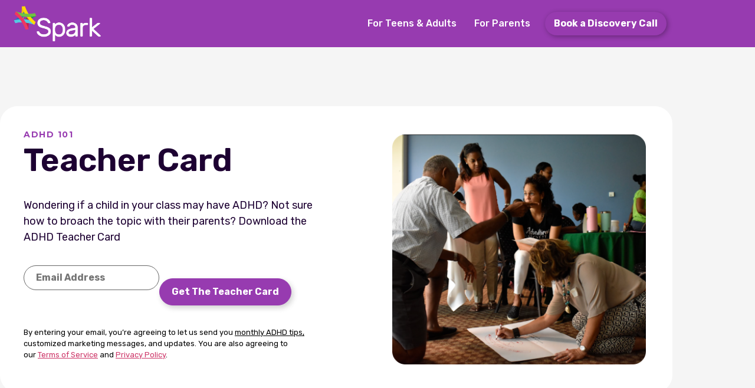

--- FILE ---
content_type: text/html; charset=UTF-8
request_url: https://spark-education.com/adhd-for-teachers/
body_size: 34570
content:

<!DOCTYPE html>
<html dir="ltr" lang="en-US" prefix="og: https://ogp.me/ns#">

<head>
	<meta charset="UTF-8">
<script>
var gform;gform||(document.addEventListener("gform_main_scripts_loaded",function(){gform.scriptsLoaded=!0}),document.addEventListener("gform/theme/scripts_loaded",function(){gform.themeScriptsLoaded=!0}),window.addEventListener("DOMContentLoaded",function(){gform.domLoaded=!0}),gform={domLoaded:!1,scriptsLoaded:!1,themeScriptsLoaded:!1,isFormEditor:()=>"function"==typeof InitializeEditor,callIfLoaded:function(o){return!(!gform.domLoaded||!gform.scriptsLoaded||!gform.themeScriptsLoaded&&!gform.isFormEditor()||(gform.isFormEditor()&&console.warn("The use of gform.initializeOnLoaded() is deprecated in the form editor context and will be removed in Gravity Forms 3.1."),o(),0))},initializeOnLoaded:function(o){gform.callIfLoaded(o)||(document.addEventListener("gform_main_scripts_loaded",()=>{gform.scriptsLoaded=!0,gform.callIfLoaded(o)}),document.addEventListener("gform/theme/scripts_loaded",()=>{gform.themeScriptsLoaded=!0,gform.callIfLoaded(o)}),window.addEventListener("DOMContentLoaded",()=>{gform.domLoaded=!0,gform.callIfLoaded(o)}))},hooks:{action:{},filter:{}},addAction:function(o,r,e,t){gform.addHook("action",o,r,e,t)},addFilter:function(o,r,e,t){gform.addHook("filter",o,r,e,t)},doAction:function(o){gform.doHook("action",o,arguments)},applyFilters:function(o){return gform.doHook("filter",o,arguments)},removeAction:function(o,r){gform.removeHook("action",o,r)},removeFilter:function(o,r,e){gform.removeHook("filter",o,r,e)},addHook:function(o,r,e,t,n){null==gform.hooks[o][r]&&(gform.hooks[o][r]=[]);var d=gform.hooks[o][r];null==n&&(n=r+"_"+d.length),gform.hooks[o][r].push({tag:n,callable:e,priority:t=null==t?10:t})},doHook:function(r,o,e){var t;if(e=Array.prototype.slice.call(e,1),null!=gform.hooks[r][o]&&((o=gform.hooks[r][o]).sort(function(o,r){return o.priority-r.priority}),o.forEach(function(o){"function"!=typeof(t=o.callable)&&(t=window[t]),"action"==r?t.apply(null,e):e[0]=t.apply(null,e)})),"filter"==r)return e[0]},removeHook:function(o,r,t,n){var e;null!=gform.hooks[o][r]&&(e=(e=gform.hooks[o][r]).filter(function(o,r,e){return!!(null!=n&&n!=o.tag||null!=t&&t!=o.priority)}),gform.hooks[o][r]=e)}});
</script>

	<meta name="viewport" content="width=device-width, initial-scale=1.0" />
		<title>ADHD For Teachers - Spark Education</title>
	<style>img:is([sizes="auto" i], [sizes^="auto," i]) { contain-intrinsic-size: 3000px 1500px }</style>
	
		<!-- All in One SEO 4.9.2 - aioseo.com -->
	<meta name="description" content="ADHD 101 Teacher Card Wondering if a child in your class may have ADHD? Not sure how to broach the topic with their parents? Download the ADHD Teacher Card Email(Required) By entering your email, you&#039;re agreeing to let us send you monthly ADHD tips, customized marketing messages, and updates. You are also agreeing to our Terms of" />
	<meta name="robots" content="max-image-preview:large" />
	<link rel="canonical" href="https://spark-education.com/adhd-for-teachers/" />
	<meta name="generator" content="All in One SEO (AIOSEO) 4.9.2" />
		<meta property="og:locale" content="en_US" />
		<meta property="og:site_name" content="Spark Education -" />
		<meta property="og:type" content="article" />
		<meta property="og:title" content="ADHD For Teachers - Spark Education" />
		<meta property="og:description" content="ADHD 101 Teacher Card Wondering if a child in your class may have ADHD? Not sure how to broach the topic with their parents? Download the ADHD Teacher Card Email(Required) By entering your email, you&#039;re agreeing to let us send you monthly ADHD tips, customized marketing messages, and updates. You are also agreeing to our Terms of" />
		<meta property="og:url" content="https://spark-education.com/adhd-for-teachers/" />
		<meta property="article:published_time" content="2024-03-13T18:09:10-05:00" />
		<meta property="article:modified_time" content="2024-03-28T20:29:19-05:00" />
		<meta name="twitter:card" content="summary_large_image" />
		<meta name="twitter:title" content="ADHD For Teachers - Spark Education" />
		<meta name="twitter:description" content="ADHD 101 Teacher Card Wondering if a child in your class may have ADHD? Not sure how to broach the topic with their parents? Download the ADHD Teacher Card Email(Required) By entering your email, you&#039;re agreeing to let us send you monthly ADHD tips, customized marketing messages, and updates. You are also agreeing to our Terms of" />
		<script type="application/ld+json" class="aioseo-schema">
			{"@context":"https:\/\/schema.org","@graph":[{"@type":"BreadcrumbList","@id":"https:\/\/spark-education.com\/adhd-for-teachers\/#breadcrumblist","itemListElement":[{"@type":"ListItem","@id":"https:\/\/spark-education.com#listItem","position":1,"name":"Home","item":"https:\/\/spark-education.com","nextItem":{"@type":"ListItem","@id":"https:\/\/spark-education.com\/adhd-for-teachers\/#listItem","name":"ADHD For Teachers"}},{"@type":"ListItem","@id":"https:\/\/spark-education.com\/adhd-for-teachers\/#listItem","position":2,"name":"ADHD For Teachers","previousItem":{"@type":"ListItem","@id":"https:\/\/spark-education.com#listItem","name":"Home"}}]},{"@type":"Organization","@id":"https:\/\/spark-education.com\/#organization","name":"Spark Education","url":"https:\/\/spark-education.com\/"},{"@type":"WebPage","@id":"https:\/\/spark-education.com\/adhd-for-teachers\/#webpage","url":"https:\/\/spark-education.com\/adhd-for-teachers\/","name":"ADHD For Teachers - Spark Education","description":"ADHD 101 Teacher Card Wondering if a child in your class may have ADHD? Not sure how to broach the topic with their parents? Download the ADHD Teacher Card Email(Required) By entering your email, you're agreeing to let us send you monthly ADHD tips, customized marketing messages, and updates. You are also agreeing to our Terms of","inLanguage":"en-US","isPartOf":{"@id":"https:\/\/spark-education.com\/#website"},"breadcrumb":{"@id":"https:\/\/spark-education.com\/adhd-for-teachers\/#breadcrumblist"},"datePublished":"2024-03-13T13:09:10-05:00","dateModified":"2024-03-28T15:29:19-05:00"},{"@type":"WebSite","@id":"https:\/\/spark-education.com\/#website","url":"https:\/\/spark-education.com\/","name":"Spark Education","inLanguage":"en-US","publisher":{"@id":"https:\/\/spark-education.com\/#organization"}}]}
		</script>
		<!-- All in One SEO -->

<link rel='dns-prefetch' href='//cdnjs.cloudflare.com' />
<link rel='dns-prefetch' href='//fonts.googleapis.com' />
<link rel='dns-prefetch' href='//www.googletagmanager.com' />
<link rel="alternate" type="application/rss+xml" title="Spark Education &raquo; Feed" href="https://spark-education.com/feed/" />
<link rel="alternate" type="application/rss+xml" title="Spark Education &raquo; Comments Feed" href="https://spark-education.com/comments/feed/" />
		<!-- This site uses the Google Analytics by MonsterInsights plugin v9.11.0 - Using Analytics tracking - https://www.monsterinsights.com/ -->
							<script src="//www.googletagmanager.com/gtag/js?id=G-M1R8CX3P1G"  data-cfasync="false" data-wpfc-render="false" async></script>
			<script data-cfasync="false" data-wpfc-render="false">
				var mi_version = '9.11.0';
				var mi_track_user = true;
				var mi_no_track_reason = '';
								var MonsterInsightsDefaultLocations = {"page_location":"https:\/\/spark-education.com\/adhd-for-teachers\/"};
								if ( typeof MonsterInsightsPrivacyGuardFilter === 'function' ) {
					var MonsterInsightsLocations = (typeof MonsterInsightsExcludeQuery === 'object') ? MonsterInsightsPrivacyGuardFilter( MonsterInsightsExcludeQuery ) : MonsterInsightsPrivacyGuardFilter( MonsterInsightsDefaultLocations );
				} else {
					var MonsterInsightsLocations = (typeof MonsterInsightsExcludeQuery === 'object') ? MonsterInsightsExcludeQuery : MonsterInsightsDefaultLocations;
				}

								var disableStrs = [
										'ga-disable-G-M1R8CX3P1G',
									];

				/* Function to detect opted out users */
				function __gtagTrackerIsOptedOut() {
					for (var index = 0; index < disableStrs.length; index++) {
						if (document.cookie.indexOf(disableStrs[index] + '=true') > -1) {
							return true;
						}
					}

					return false;
				}

				/* Disable tracking if the opt-out cookie exists. */
				if (__gtagTrackerIsOptedOut()) {
					for (var index = 0; index < disableStrs.length; index++) {
						window[disableStrs[index]] = true;
					}
				}

				/* Opt-out function */
				function __gtagTrackerOptout() {
					for (var index = 0; index < disableStrs.length; index++) {
						document.cookie = disableStrs[index] + '=true; expires=Thu, 31 Dec 2099 23:59:59 UTC; path=/';
						window[disableStrs[index]] = true;
					}
				}

				if ('undefined' === typeof gaOptout) {
					function gaOptout() {
						__gtagTrackerOptout();
					}
				}
								window.dataLayer = window.dataLayer || [];

				window.MonsterInsightsDualTracker = {
					helpers: {},
					trackers: {},
				};
				if (mi_track_user) {
					function __gtagDataLayer() {
						dataLayer.push(arguments);
					}

					function __gtagTracker(type, name, parameters) {
						if (!parameters) {
							parameters = {};
						}

						if (parameters.send_to) {
							__gtagDataLayer.apply(null, arguments);
							return;
						}

						if (type === 'event') {
														parameters.send_to = monsterinsights_frontend.v4_id;
							var hookName = name;
							if (typeof parameters['event_category'] !== 'undefined') {
								hookName = parameters['event_category'] + ':' + name;
							}

							if (typeof MonsterInsightsDualTracker.trackers[hookName] !== 'undefined') {
								MonsterInsightsDualTracker.trackers[hookName](parameters);
							} else {
								__gtagDataLayer('event', name, parameters);
							}
							
						} else {
							__gtagDataLayer.apply(null, arguments);
						}
					}

					__gtagTracker('js', new Date());
					__gtagTracker('set', {
						'developer_id.dZGIzZG': true,
											});
					if ( MonsterInsightsLocations.page_location ) {
						__gtagTracker('set', MonsterInsightsLocations);
					}
										__gtagTracker('config', 'G-M1R8CX3P1G', {"forceSSL":"true","link_attribution":"true"} );
										window.gtag = __gtagTracker;										(function () {
						/* https://developers.google.com/analytics/devguides/collection/analyticsjs/ */
						/* ga and __gaTracker compatibility shim. */
						var noopfn = function () {
							return null;
						};
						var newtracker = function () {
							return new Tracker();
						};
						var Tracker = function () {
							return null;
						};
						var p = Tracker.prototype;
						p.get = noopfn;
						p.set = noopfn;
						p.send = function () {
							var args = Array.prototype.slice.call(arguments);
							args.unshift('send');
							__gaTracker.apply(null, args);
						};
						var __gaTracker = function () {
							var len = arguments.length;
							if (len === 0) {
								return;
							}
							var f = arguments[len - 1];
							if (typeof f !== 'object' || f === null || typeof f.hitCallback !== 'function') {
								if ('send' === arguments[0]) {
									var hitConverted, hitObject = false, action;
									if ('event' === arguments[1]) {
										if ('undefined' !== typeof arguments[3]) {
											hitObject = {
												'eventAction': arguments[3],
												'eventCategory': arguments[2],
												'eventLabel': arguments[4],
												'value': arguments[5] ? arguments[5] : 1,
											}
										}
									}
									if ('pageview' === arguments[1]) {
										if ('undefined' !== typeof arguments[2]) {
											hitObject = {
												'eventAction': 'page_view',
												'page_path': arguments[2],
											}
										}
									}
									if (typeof arguments[2] === 'object') {
										hitObject = arguments[2];
									}
									if (typeof arguments[5] === 'object') {
										Object.assign(hitObject, arguments[5]);
									}
									if ('undefined' !== typeof arguments[1].hitType) {
										hitObject = arguments[1];
										if ('pageview' === hitObject.hitType) {
											hitObject.eventAction = 'page_view';
										}
									}
									if (hitObject) {
										action = 'timing' === arguments[1].hitType ? 'timing_complete' : hitObject.eventAction;
										hitConverted = mapArgs(hitObject);
										__gtagTracker('event', action, hitConverted);
									}
								}
								return;
							}

							function mapArgs(args) {
								var arg, hit = {};
								var gaMap = {
									'eventCategory': 'event_category',
									'eventAction': 'event_action',
									'eventLabel': 'event_label',
									'eventValue': 'event_value',
									'nonInteraction': 'non_interaction',
									'timingCategory': 'event_category',
									'timingVar': 'name',
									'timingValue': 'value',
									'timingLabel': 'event_label',
									'page': 'page_path',
									'location': 'page_location',
									'title': 'page_title',
									'referrer' : 'page_referrer',
								};
								for (arg in args) {
																		if (!(!args.hasOwnProperty(arg) || !gaMap.hasOwnProperty(arg))) {
										hit[gaMap[arg]] = args[arg];
									} else {
										hit[arg] = args[arg];
									}
								}
								return hit;
							}

							try {
								f.hitCallback();
							} catch (ex) {
							}
						};
						__gaTracker.create = newtracker;
						__gaTracker.getByName = newtracker;
						__gaTracker.getAll = function () {
							return [];
						};
						__gaTracker.remove = noopfn;
						__gaTracker.loaded = true;
						window['__gaTracker'] = __gaTracker;
					})();
									} else {
										console.log("");
					(function () {
						function __gtagTracker() {
							return null;
						}

						window['__gtagTracker'] = __gtagTracker;
						window['gtag'] = __gtagTracker;
					})();
									}
			</script>
							<!-- / Google Analytics by MonsterInsights -->
		<script>
window._wpemojiSettings = {"baseUrl":"https:\/\/s.w.org\/images\/core\/emoji\/16.0.1\/72x72\/","ext":".png","svgUrl":"https:\/\/s.w.org\/images\/core\/emoji\/16.0.1\/svg\/","svgExt":".svg","source":{"concatemoji":"https:\/\/spark-education.com\/wp-includes\/js\/wp-emoji-release.min.js?ver=6.8.3"}};
/*! This file is auto-generated */
!function(s,n){var o,i,e;function c(e){try{var t={supportTests:e,timestamp:(new Date).valueOf()};sessionStorage.setItem(o,JSON.stringify(t))}catch(e){}}function p(e,t,n){e.clearRect(0,0,e.canvas.width,e.canvas.height),e.fillText(t,0,0);var t=new Uint32Array(e.getImageData(0,0,e.canvas.width,e.canvas.height).data),a=(e.clearRect(0,0,e.canvas.width,e.canvas.height),e.fillText(n,0,0),new Uint32Array(e.getImageData(0,0,e.canvas.width,e.canvas.height).data));return t.every(function(e,t){return e===a[t]})}function u(e,t){e.clearRect(0,0,e.canvas.width,e.canvas.height),e.fillText(t,0,0);for(var n=e.getImageData(16,16,1,1),a=0;a<n.data.length;a++)if(0!==n.data[a])return!1;return!0}function f(e,t,n,a){switch(t){case"flag":return n(e,"\ud83c\udff3\ufe0f\u200d\u26a7\ufe0f","\ud83c\udff3\ufe0f\u200b\u26a7\ufe0f")?!1:!n(e,"\ud83c\udde8\ud83c\uddf6","\ud83c\udde8\u200b\ud83c\uddf6")&&!n(e,"\ud83c\udff4\udb40\udc67\udb40\udc62\udb40\udc65\udb40\udc6e\udb40\udc67\udb40\udc7f","\ud83c\udff4\u200b\udb40\udc67\u200b\udb40\udc62\u200b\udb40\udc65\u200b\udb40\udc6e\u200b\udb40\udc67\u200b\udb40\udc7f");case"emoji":return!a(e,"\ud83e\udedf")}return!1}function g(e,t,n,a){var r="undefined"!=typeof WorkerGlobalScope&&self instanceof WorkerGlobalScope?new OffscreenCanvas(300,150):s.createElement("canvas"),o=r.getContext("2d",{willReadFrequently:!0}),i=(o.textBaseline="top",o.font="600 32px Arial",{});return e.forEach(function(e){i[e]=t(o,e,n,a)}),i}function t(e){var t=s.createElement("script");t.src=e,t.defer=!0,s.head.appendChild(t)}"undefined"!=typeof Promise&&(o="wpEmojiSettingsSupports",i=["flag","emoji"],n.supports={everything:!0,everythingExceptFlag:!0},e=new Promise(function(e){s.addEventListener("DOMContentLoaded",e,{once:!0})}),new Promise(function(t){var n=function(){try{var e=JSON.parse(sessionStorage.getItem(o));if("object"==typeof e&&"number"==typeof e.timestamp&&(new Date).valueOf()<e.timestamp+604800&&"object"==typeof e.supportTests)return e.supportTests}catch(e){}return null}();if(!n){if("undefined"!=typeof Worker&&"undefined"!=typeof OffscreenCanvas&&"undefined"!=typeof URL&&URL.createObjectURL&&"undefined"!=typeof Blob)try{var e="postMessage("+g.toString()+"("+[JSON.stringify(i),f.toString(),p.toString(),u.toString()].join(",")+"));",a=new Blob([e],{type:"text/javascript"}),r=new Worker(URL.createObjectURL(a),{name:"wpTestEmojiSupports"});return void(r.onmessage=function(e){c(n=e.data),r.terminate(),t(n)})}catch(e){}c(n=g(i,f,p,u))}t(n)}).then(function(e){for(var t in e)n.supports[t]=e[t],n.supports.everything=n.supports.everything&&n.supports[t],"flag"!==t&&(n.supports.everythingExceptFlag=n.supports.everythingExceptFlag&&n.supports[t]);n.supports.everythingExceptFlag=n.supports.everythingExceptFlag&&!n.supports.flag,n.DOMReady=!1,n.readyCallback=function(){n.DOMReady=!0}}).then(function(){return e}).then(function(){var e;n.supports.everything||(n.readyCallback(),(e=n.source||{}).concatemoji?t(e.concatemoji):e.wpemoji&&e.twemoji&&(t(e.twemoji),t(e.wpemoji)))}))}((window,document),window._wpemojiSettings);
</script>
<link rel='stylesheet' id='elementor-frontend-css' href='https://spark-education.com/wp-content/plugins/elementor/assets/css/frontend.min.css?ver=3.34.0' media='all' />
<link rel='stylesheet' id='elementor-post-3644-css' href='https://spark-education.com/wp-content/uploads/elementor/css/post-3644.css?ver=1769236745' media='all' />
<link rel='stylesheet' id='hello-elementor-theme-style-css' href='https://spark-education.com/wp-content/themes/hello-elementor/theme.min.css?ver=3.0.1' media='all' />
<link rel='stylesheet' id='eael-general-css' href='https://spark-education.com/wp-content/plugins/essential-addons-for-elementor-lite/assets/front-end/css/view/general.min.css?ver=6.5.5' media='all' />
<link rel='stylesheet' id='eael-3656-css' href='https://spark-education.com/wp-content/uploads/essential-addons-elementor/eael-3656.css?ver=1711639759' media='all' />
<link rel='stylesheet' id='elementor-post-3656-css' href='https://spark-education.com/wp-content/uploads/elementor/css/post-3656.css?ver=1769236746' media='all' />
<link rel='stylesheet' id='sbi_styles-css' href='https://spark-education.com/wp-content/plugins/instagram-feed/css/sbi-styles.min.css?ver=6.10.0' media='all' />
<link rel='stylesheet' id='font-awesome-5-all-css' href='https://spark-education.com/wp-content/plugins/elementor/assets/lib/font-awesome/css/all.min.css?ver=3.34.0' media='all' />
<link rel='stylesheet' id='font-awesome-4-shim-css' href='https://spark-education.com/wp-content/plugins/elementor/assets/lib/font-awesome/css/v4-shims.min.css?ver=3.34.0' media='all' />
<style id='wp-emoji-styles-inline-css'>

	img.wp-smiley, img.emoji {
		display: inline !important;
		border: none !important;
		box-shadow: none !important;
		height: 1em !important;
		width: 1em !important;
		margin: 0 0.07em !important;
		vertical-align: -0.1em !important;
		background: none !important;
		padding: 0 !important;
	}
</style>
<style id='classic-theme-styles-inline-css'>
/*! This file is auto-generated */
.wp-block-button__link{color:#fff;background-color:#32373c;border-radius:9999px;box-shadow:none;text-decoration:none;padding:calc(.667em + 2px) calc(1.333em + 2px);font-size:1.125em}.wp-block-file__button{background:#32373c;color:#fff;text-decoration:none}
</style>
<link rel='stylesheet' id='aioseo/css/src/vue/standalone/blocks/table-of-contents/global.scss-css' href='https://spark-education.com/wp-content/plugins/all-in-one-seo-pack/dist/Lite/assets/css/table-of-contents/global.e90f6d47.css?ver=4.9.2' media='all' />
<link rel='stylesheet' id='wp-components-css' href='https://spark-education.com/wp-includes/css/dist/components/style.min.css?ver=6.8.3' media='all' />
<link rel='stylesheet' id='wp-preferences-css' href='https://spark-education.com/wp-includes/css/dist/preferences/style.min.css?ver=6.8.3' media='all' />
<link rel='stylesheet' id='wp-block-editor-css' href='https://spark-education.com/wp-includes/css/dist/block-editor/style.min.css?ver=6.8.3' media='all' />
<link rel='stylesheet' id='popup-maker-block-library-style-css' href='https://spark-education.com/wp-content/plugins/popup-maker/dist/packages/block-library-style.css?ver=dbea705cfafe089d65f1' media='all' />
<style id='global-styles-inline-css'>
:root{--wp--preset--aspect-ratio--square: 1;--wp--preset--aspect-ratio--4-3: 4/3;--wp--preset--aspect-ratio--3-4: 3/4;--wp--preset--aspect-ratio--3-2: 3/2;--wp--preset--aspect-ratio--2-3: 2/3;--wp--preset--aspect-ratio--16-9: 16/9;--wp--preset--aspect-ratio--9-16: 9/16;--wp--preset--color--black: #000000;--wp--preset--color--cyan-bluish-gray: #abb8c3;--wp--preset--color--white: #ffffff;--wp--preset--color--pale-pink: #f78da7;--wp--preset--color--vivid-red: #cf2e2e;--wp--preset--color--luminous-vivid-orange: #ff6900;--wp--preset--color--luminous-vivid-amber: #fcb900;--wp--preset--color--light-green-cyan: #7bdcb5;--wp--preset--color--vivid-green-cyan: #00d084;--wp--preset--color--pale-cyan-blue: #8ed1fc;--wp--preset--color--vivid-cyan-blue: #0693e3;--wp--preset--color--vivid-purple: #9b51e0;--wp--preset--gradient--vivid-cyan-blue-to-vivid-purple: linear-gradient(135deg,rgba(6,147,227,1) 0%,rgb(155,81,224) 100%);--wp--preset--gradient--light-green-cyan-to-vivid-green-cyan: linear-gradient(135deg,rgb(122,220,180) 0%,rgb(0,208,130) 100%);--wp--preset--gradient--luminous-vivid-amber-to-luminous-vivid-orange: linear-gradient(135deg,rgba(252,185,0,1) 0%,rgba(255,105,0,1) 100%);--wp--preset--gradient--luminous-vivid-orange-to-vivid-red: linear-gradient(135deg,rgba(255,105,0,1) 0%,rgb(207,46,46) 100%);--wp--preset--gradient--very-light-gray-to-cyan-bluish-gray: linear-gradient(135deg,rgb(238,238,238) 0%,rgb(169,184,195) 100%);--wp--preset--gradient--cool-to-warm-spectrum: linear-gradient(135deg,rgb(74,234,220) 0%,rgb(151,120,209) 20%,rgb(207,42,186) 40%,rgb(238,44,130) 60%,rgb(251,105,98) 80%,rgb(254,248,76) 100%);--wp--preset--gradient--blush-light-purple: linear-gradient(135deg,rgb(255,206,236) 0%,rgb(152,150,240) 100%);--wp--preset--gradient--blush-bordeaux: linear-gradient(135deg,rgb(254,205,165) 0%,rgb(254,45,45) 50%,rgb(107,0,62) 100%);--wp--preset--gradient--luminous-dusk: linear-gradient(135deg,rgb(255,203,112) 0%,rgb(199,81,192) 50%,rgb(65,88,208) 100%);--wp--preset--gradient--pale-ocean: linear-gradient(135deg,rgb(255,245,203) 0%,rgb(182,227,212) 50%,rgb(51,167,181) 100%);--wp--preset--gradient--electric-grass: linear-gradient(135deg,rgb(202,248,128) 0%,rgb(113,206,126) 100%);--wp--preset--gradient--midnight: linear-gradient(135deg,rgb(2,3,129) 0%,rgb(40,116,252) 100%);--wp--preset--font-size--small: 13px;--wp--preset--font-size--medium: 20px;--wp--preset--font-size--large: 36px;--wp--preset--font-size--x-large: 42px;--wp--preset--spacing--20: 0.44rem;--wp--preset--spacing--30: 0.67rem;--wp--preset--spacing--40: 1rem;--wp--preset--spacing--50: 1.5rem;--wp--preset--spacing--60: 2.25rem;--wp--preset--spacing--70: 3.38rem;--wp--preset--spacing--80: 5.06rem;--wp--preset--shadow--natural: 6px 6px 9px rgba(0, 0, 0, 0.2);--wp--preset--shadow--deep: 12px 12px 50px rgba(0, 0, 0, 0.4);--wp--preset--shadow--sharp: 6px 6px 0px rgba(0, 0, 0, 0.2);--wp--preset--shadow--outlined: 6px 6px 0px -3px rgba(255, 255, 255, 1), 6px 6px rgba(0, 0, 0, 1);--wp--preset--shadow--crisp: 6px 6px 0px rgba(0, 0, 0, 1);}:where(.is-layout-flex){gap: 0.5em;}:where(.is-layout-grid){gap: 0.5em;}body .is-layout-flex{display: flex;}.is-layout-flex{flex-wrap: wrap;align-items: center;}.is-layout-flex > :is(*, div){margin: 0;}body .is-layout-grid{display: grid;}.is-layout-grid > :is(*, div){margin: 0;}:where(.wp-block-columns.is-layout-flex){gap: 2em;}:where(.wp-block-columns.is-layout-grid){gap: 2em;}:where(.wp-block-post-template.is-layout-flex){gap: 1.25em;}:where(.wp-block-post-template.is-layout-grid){gap: 1.25em;}.has-black-color{color: var(--wp--preset--color--black) !important;}.has-cyan-bluish-gray-color{color: var(--wp--preset--color--cyan-bluish-gray) !important;}.has-white-color{color: var(--wp--preset--color--white) !important;}.has-pale-pink-color{color: var(--wp--preset--color--pale-pink) !important;}.has-vivid-red-color{color: var(--wp--preset--color--vivid-red) !important;}.has-luminous-vivid-orange-color{color: var(--wp--preset--color--luminous-vivid-orange) !important;}.has-luminous-vivid-amber-color{color: var(--wp--preset--color--luminous-vivid-amber) !important;}.has-light-green-cyan-color{color: var(--wp--preset--color--light-green-cyan) !important;}.has-vivid-green-cyan-color{color: var(--wp--preset--color--vivid-green-cyan) !important;}.has-pale-cyan-blue-color{color: var(--wp--preset--color--pale-cyan-blue) !important;}.has-vivid-cyan-blue-color{color: var(--wp--preset--color--vivid-cyan-blue) !important;}.has-vivid-purple-color{color: var(--wp--preset--color--vivid-purple) !important;}.has-black-background-color{background-color: var(--wp--preset--color--black) !important;}.has-cyan-bluish-gray-background-color{background-color: var(--wp--preset--color--cyan-bluish-gray) !important;}.has-white-background-color{background-color: var(--wp--preset--color--white) !important;}.has-pale-pink-background-color{background-color: var(--wp--preset--color--pale-pink) !important;}.has-vivid-red-background-color{background-color: var(--wp--preset--color--vivid-red) !important;}.has-luminous-vivid-orange-background-color{background-color: var(--wp--preset--color--luminous-vivid-orange) !important;}.has-luminous-vivid-amber-background-color{background-color: var(--wp--preset--color--luminous-vivid-amber) !important;}.has-light-green-cyan-background-color{background-color: var(--wp--preset--color--light-green-cyan) !important;}.has-vivid-green-cyan-background-color{background-color: var(--wp--preset--color--vivid-green-cyan) !important;}.has-pale-cyan-blue-background-color{background-color: var(--wp--preset--color--pale-cyan-blue) !important;}.has-vivid-cyan-blue-background-color{background-color: var(--wp--preset--color--vivid-cyan-blue) !important;}.has-vivid-purple-background-color{background-color: var(--wp--preset--color--vivid-purple) !important;}.has-black-border-color{border-color: var(--wp--preset--color--black) !important;}.has-cyan-bluish-gray-border-color{border-color: var(--wp--preset--color--cyan-bluish-gray) !important;}.has-white-border-color{border-color: var(--wp--preset--color--white) !important;}.has-pale-pink-border-color{border-color: var(--wp--preset--color--pale-pink) !important;}.has-vivid-red-border-color{border-color: var(--wp--preset--color--vivid-red) !important;}.has-luminous-vivid-orange-border-color{border-color: var(--wp--preset--color--luminous-vivid-orange) !important;}.has-luminous-vivid-amber-border-color{border-color: var(--wp--preset--color--luminous-vivid-amber) !important;}.has-light-green-cyan-border-color{border-color: var(--wp--preset--color--light-green-cyan) !important;}.has-vivid-green-cyan-border-color{border-color: var(--wp--preset--color--vivid-green-cyan) !important;}.has-pale-cyan-blue-border-color{border-color: var(--wp--preset--color--pale-cyan-blue) !important;}.has-vivid-cyan-blue-border-color{border-color: var(--wp--preset--color--vivid-cyan-blue) !important;}.has-vivid-purple-border-color{border-color: var(--wp--preset--color--vivid-purple) !important;}.has-vivid-cyan-blue-to-vivid-purple-gradient-background{background: var(--wp--preset--gradient--vivid-cyan-blue-to-vivid-purple) !important;}.has-light-green-cyan-to-vivid-green-cyan-gradient-background{background: var(--wp--preset--gradient--light-green-cyan-to-vivid-green-cyan) !important;}.has-luminous-vivid-amber-to-luminous-vivid-orange-gradient-background{background: var(--wp--preset--gradient--luminous-vivid-amber-to-luminous-vivid-orange) !important;}.has-luminous-vivid-orange-to-vivid-red-gradient-background{background: var(--wp--preset--gradient--luminous-vivid-orange-to-vivid-red) !important;}.has-very-light-gray-to-cyan-bluish-gray-gradient-background{background: var(--wp--preset--gradient--very-light-gray-to-cyan-bluish-gray) !important;}.has-cool-to-warm-spectrum-gradient-background{background: var(--wp--preset--gradient--cool-to-warm-spectrum) !important;}.has-blush-light-purple-gradient-background{background: var(--wp--preset--gradient--blush-light-purple) !important;}.has-blush-bordeaux-gradient-background{background: var(--wp--preset--gradient--blush-bordeaux) !important;}.has-luminous-dusk-gradient-background{background: var(--wp--preset--gradient--luminous-dusk) !important;}.has-pale-ocean-gradient-background{background: var(--wp--preset--gradient--pale-ocean) !important;}.has-electric-grass-gradient-background{background: var(--wp--preset--gradient--electric-grass) !important;}.has-midnight-gradient-background{background: var(--wp--preset--gradient--midnight) !important;}.has-small-font-size{font-size: var(--wp--preset--font-size--small) !important;}.has-medium-font-size{font-size: var(--wp--preset--font-size--medium) !important;}.has-large-font-size{font-size: var(--wp--preset--font-size--large) !important;}.has-x-large-font-size{font-size: var(--wp--preset--font-size--x-large) !important;}
:where(.wp-block-post-template.is-layout-flex){gap: 1.25em;}:where(.wp-block-post-template.is-layout-grid){gap: 1.25em;}
:where(.wp-block-columns.is-layout-flex){gap: 2em;}:where(.wp-block-columns.is-layout-grid){gap: 2em;}
:root :where(.wp-block-pullquote){font-size: 1.5em;line-height: 1.6;}
</style>
<link rel='stylesheet' id='spark-tutor-css' href='https://spark-education.com/wp-content/plugins/spark-tutor/public/css/spark-tutor-public.css?ver=1.2.14' media='all' />
<link rel='stylesheet' id='bootstrap-css' href='https://spark-education.com/wp-content/plugins/spark-tutor/assets/css/bootstrap-ns.min.css?ver=1.2.14' media='all' />
<link rel='stylesheet' id='glyphicons-css' href='https://spark-education.com/wp-content/plugins/spark-tutor/public/css/glyphicons.css?ver=1.2.14' media='all' />
<link rel='stylesheet' id='shards-css' href='https://spark-education.com/wp-content/plugins/spark-tutor/assets/css/shards.css?ver=1.2.14' media='all' />
<link rel='stylesheet' id='shards-extras-css' href='https://spark-education.com/wp-content/plugins/spark-tutor/assets/css/shards-extras.css?ver=1.2.14' media='all' />
<link rel='stylesheet' id='font-awesome-css' href='https://spark-education.com/wp-content/plugins/elementor/assets/lib/font-awesome/css/font-awesome.min.css?ver=4.7.0' media='all' />
<link rel='stylesheet' id='font-roboto-css' href='https://fonts.googleapis.com/css2?family=Roboto&#038;display=swap&#038;ver=1.2.14' media='all' />
<link rel='stylesheet' id='parsley-css-css' href='https://spark-education.com/wp-content/plugins/spark-tutor/public/css/parsley.css?ver=1.2.14' media='all' />
<link rel='stylesheet' id='slick-css' href='https://spark-education.com/wp-content/plugins/spark-tutor/public/css/slick/slick.css?ver=1.2.14' media='all' />
<link rel='stylesheet' id='slick-theme-css' href='https://spark-education.com/wp-content/plugins/spark-tutor/public/css/slick/slick-theme.css?ver=1.2.14' media='all' />
<link rel='stylesheet' id='tooltipster-css' href='https://spark-education.com/wp-content/plugins/premium-addons-for-elementor/assets/frontend/min-css/tooltipster.min.css?ver=4.11.63' media='all' />
<link rel='stylesheet' id='tooltipster-theme-css' href='https://spark-education.com/wp-content/plugins/spark-tutor/public/css/tooltipster/plugins/tooltipster/sideTip/themes/tooltipster-sideTip-shadow.min.css?ver=1.2.14' media='all' />
<link rel='stylesheet' id='time-sheet-css' href='https://spark-education.com/wp-content/plugins/spark-tutor/public/css/TimeSheet.css?ver=1.2.14' media='all' />
<link rel='stylesheet' id='bs-datetimepicker-css-css' href='https://cdnjs.cloudflare.com/ajax/libs/bootstrap-datetimepicker/4.17.47/css/bootstrap-datetimepicker.min.css' media='' />
<link rel='stylesheet' id='tutor-icon-css' href='https://spark-education.com/wp-content/plugins/tutor/assets/css/tutor-icon.min.css?ver=3.9.4' media='all' />
<link rel='stylesheet' id='tutor-css' href='https://spark-education.com/wp-content/plugins/tutor/assets/css/tutor.min.css?ver=3.9.4' media='all' />
<link rel='stylesheet' id='tutor-frontend-css' href='https://spark-education.com/wp-content/plugins/tutor/assets/css/tutor-front.min.css?ver=3.9.4' media='all' />
<style id='tutor-frontend-inline-css'>
.mce-notification.mce-notification-error{display: none !important;}
:root{--tutor-border-color:#E3E5EB;--tutor-border-color-rgb:227, 229, 235;--tutor-color-gray:#CDCFD5;--tutor-color-gray-rgb:205, 207, 213;}
</style>
<link rel='stylesheet' id='tutor-pro-front-css' href='https://spark-education.com/wp-content/plugins/tutor-pro/assets/css/front.css?ver=1.8.10' media='all' />
<link rel='stylesheet' id='woocommerce-layout-css' href='https://spark-education.com/wp-content/plugins/woocommerce/assets/css/woocommerce-layout.css?ver=10.1.3' media='all' />
<link rel='stylesheet' id='woocommerce-smallscreen-css' href='https://spark-education.com/wp-content/plugins/woocommerce/assets/css/woocommerce-smallscreen.css?ver=10.1.3' media='only screen and (max-width: 768px)' />
<link rel='stylesheet' id='woocommerce-general-css' href='https://spark-education.com/wp-content/plugins/woocommerce/assets/css/woocommerce.css?ver=10.1.3' media='all' />
<style id='woocommerce-inline-inline-css'>
.woocommerce form .form-row .required { visibility: visible; }
</style>
<link rel='stylesheet' id='brands-styles-css' href='https://spark-education.com/wp-content/plugins/woocommerce/assets/css/brands.css?ver=10.1.3' media='all' />
<link rel='stylesheet' id='cute-alert-css' href='https://spark-education.com/wp-content/plugins/metform/public/assets/lib/cute-alert/style.css?ver=4.1.0' media='all' />
<link rel='stylesheet' id='text-editor-style-css' href='https://spark-education.com/wp-content/plugins/metform/public/assets/css/text-editor.css?ver=4.1.0' media='all' />
<link rel='stylesheet' id='wur_content_css-css' href='https://spark-education.com/wp-content/plugins/wp-ultimate-review/assets/public/css/content-page.css?ver=2.3.7' media='all' />
<link rel='stylesheet' id='dashicons-css' href='https://spark-education.com/wp-includes/css/dashicons.min.css?ver=6.8.3' media='all' />
<link rel='stylesheet' id='hello-elementor-css' href='https://spark-education.com/wp-content/themes/hello-elementor/style.css?ver=6.8.3' media='all' />
<link rel='stylesheet' id='hello-tutor-elementor-css' href='https://spark-education.com/wp-content/themes/hello-elementor/style.css?ver=1.1.2' media='all' />
<link rel='stylesheet' id='hello-elementor-spark-css' href='https://spark-education.com/wp-content/themes/hello-tutor-elementor/spark.css?ver=1.1.2' media='all' />
<link rel='stylesheet' id='fullcalendar-core-css-css' href='https://spark-education.com/wp-content/plugins/spark-tutor/assets/css/fullcalendar-core/main.css?ver=1.2.14' media='all' />
<link rel='stylesheet' id='fullcalendar-daygrid-css-css' href='https://spark-education.com/wp-content/plugins/spark-tutor/assets/css/fullcalendar-daygrid/main.css?ver=1.2.14' media='all' />
<link rel='stylesheet' id='fullcalendar-timegrid-css-css' href='https://spark-education.com/wp-content/plugins/spark-tutor/assets/css/fullcalendar-timegrid/main.css?ver=1.2.14' media='all' />
<link rel='stylesheet' id='fullcalendar-list-css-css' href='https://spark-education.com/wp-content/plugins/spark-tutor/assets/css/fullcalendar-list/main.css?ver=1.2.14' media='all' />
<link rel='stylesheet' id='jquery-ui-css-css' href='https://spark-education.com/wp-content/plugins/spark-tutor/admin/css/jquery-ui.css?ver=1.2.14' media='all' />
<link rel='stylesheet' id='datatable-css-css' href='https://spark-education.com/wp-content/plugins/spark-tutor/assets/css/datatables.min.css?ver=1.2.14' media='all' />
<link rel='stylesheet' id='spark-tutorcustom-booking-page-css-css' href='https://spark-education.com/wp-content/plugins/spark-tutor/admin/css/spark-tutor-admin-custom-booking-page.css?ver=1.2.14' media='all' />
<link rel='stylesheet' id='hello-elementor-header-footer-css' href='https://spark-education.com/wp-content/themes/hello-elementor/header-footer.min.css?ver=3.0.1' media='all' />
<link rel='stylesheet' id='elementor-post-9-css' href='https://spark-education.com/wp-content/uploads/elementor/css/post-9.css?ver=1769236746' media='all' />
<link rel='stylesheet' id='flick-css' href='https://spark-education.com/wp-content/plugins/mailchimp/assets/css/flick/flick.css?ver=2.0.0' media='all' />
<link rel='stylesheet' id='mailchimp_sf_main_css-css' href='https://spark-education.com/wp-content/plugins/mailchimp/assets/css/frontend.css?ver=2.0.0' media='all' />
<link rel='stylesheet' id='eael-3858-css' href='https://spark-education.com/wp-content/uploads/essential-addons-elementor/eael-3858.css?ver=1711639759' media='all' />
<link rel='stylesheet' id='elementor-icons-css' href='https://spark-education.com/wp-content/plugins/elementor/assets/lib/eicons/css/elementor-icons.min.css?ver=5.45.0' media='all' />
<style id='elementor-icons-inline-css'>

		.elementor-add-new-section .elementor-add-templately-promo-button{
            background-color: #5d4fff !important;
            background-image: url(https://spark-education.com/wp-content/plugins/essential-addons-for-elementor-lite/assets/admin/images/templately/logo-icon.svg);
            background-repeat: no-repeat;
            background-position: center center;
            position: relative;
        }
        
		.elementor-add-new-section .elementor-add-templately-promo-button > i{
            height: 12px;
        }
        
        body .elementor-add-new-section .elementor-add-section-area-button {
            margin-left: 0;
        }

		.elementor-add-new-section .elementor-add-templately-promo-button{
            background-color: #5d4fff !important;
            background-image: url(https://spark-education.com/wp-content/plugins/essential-addons-for-elementor-lite/assets/admin/images/templately/logo-icon.svg);
            background-repeat: no-repeat;
            background-position: center center;
            position: relative;
        }
        
		.elementor-add-new-section .elementor-add-templately-promo-button > i{
            height: 12px;
        }
        
        body .elementor-add-new-section .elementor-add-section-area-button {
            margin-left: 0;
        }
</style>
<link rel='stylesheet' id='amelia-elementor-widget-font-css' href='https://spark-education.com/wp-content/plugins/ameliabooking/public/css/frontend/elementor.css?ver=2.0.1' media='all' />
<link rel='stylesheet' id='sbistyles-css' href='https://spark-education.com/wp-content/plugins/instagram-feed/css/sbi-styles.min.css?ver=6.10.0' media='all' />
<link rel='stylesheet' id='e-animation-fadeIn-css' href='https://spark-education.com/wp-content/plugins/elementor/assets/lib/animations/styles/fadeIn.min.css?ver=3.34.0' media='all' />
<link rel='stylesheet' id='gravity_forms_theme_reset-css' href='https://spark-education.com/wp-content/plugins/gravityforms/assets/css/dist/gravity-forms-theme-reset.min.css?ver=2.9.26' media='all' />
<link rel='stylesheet' id='gravity_forms_theme_foundation-css' href='https://spark-education.com/wp-content/plugins/gravityforms/assets/css/dist/gravity-forms-theme-foundation.min.css?ver=2.9.26' media='all' />
<link rel='stylesheet' id='gravity_forms_theme_framework-css' href='https://spark-education.com/wp-content/plugins/gravityforms/assets/css/dist/gravity-forms-theme-framework.min.css?ver=2.9.26' media='all' />
<link rel='stylesheet' id='widget-image-css' href='https://spark-education.com/wp-content/plugins/elementor/assets/css/widget-image.min.css?ver=3.34.0' media='all' />
<link rel='stylesheet' id='e-animation-fadeInRight-css' href='https://spark-education.com/wp-content/plugins/elementor/assets/lib/animations/styles/fadeInRight.min.css?ver=3.34.0' media='all' />
<link rel='stylesheet' id='elementor-post-3858-css' href='https://spark-education.com/wp-content/uploads/elementor/css/post-3858.css?ver=1769237422' media='all' />
<link rel='stylesheet' id='chld_thm_cfg_child-css' href='https://spark-education.com/wp-content/themes/hello-tutor-elementor/style.css?ver=1.1.2' media='all' />
<link rel='stylesheet' id='ekit-widget-styles-css' href='https://spark-education.com/wp-content/plugins/elementskit-lite/widgets/init/assets/css/widget-styles.css?ver=3.7.8' media='all' />
<link rel='stylesheet' id='ekit-responsive-css' href='https://spark-education.com/wp-content/plugins/elementskit-lite/widgets/init/assets/css/responsive.css?ver=3.7.8' media='all' />
<link rel='stylesheet' id='elementor-gf-rubik-css' href='https://fonts.googleapis.com/css?family=Rubik:100,100italic,200,200italic,300,300italic,400,400italic,500,500italic,600,600italic,700,700italic,800,800italic,900,900italic&#038;display=auto' media='all' />
<link rel='stylesheet' id='elementor-gf-montserrat-css' href='https://fonts.googleapis.com/css?family=Montserrat:100,100italic,200,200italic,300,300italic,400,400italic,500,500italic,600,600italic,700,700italic,800,800italic,900,900italic&#038;display=auto' media='all' />
<link rel='stylesheet' id='elementor-icons-ekiticons-css' href='https://spark-education.com/wp-content/plugins/elementskit-lite/modules/elementskit-icon-pack/assets/css/ekiticons.css?ver=3.7.8' media='all' />
<link rel='stylesheet' id='elementor-icons-shared-0-css' href='https://spark-education.com/wp-content/plugins/elementor/assets/lib/font-awesome/css/fontawesome.min.css?ver=5.15.3' media='all' />
<link rel='stylesheet' id='elementor-icons-fa-solid-css' href='https://spark-education.com/wp-content/plugins/elementor/assets/lib/font-awesome/css/solid.min.css?ver=5.15.3' media='all' />
<link rel='stylesheet' id='elementor-icons-fa-brands-css' href='https://spark-education.com/wp-content/plugins/elementor/assets/lib/font-awesome/css/brands.min.css?ver=5.15.3' media='all' />
<script src="https://spark-education.com/wp-includes/js/jquery/jquery.min.js?ver=3.7.1" id="jquery-core-js"></script>
<script src="https://spark-education.com/wp-includes/js/jquery/jquery-migrate.min.js?ver=3.4.1" id="jquery-migrate-js"></script>
<script src="https://spark-education.com/wp-content/plugins/elementor/assets/lib/font-awesome/js/v4-shims.min.js?ver=3.34.0" id="font-awesome-4-shim-js"></script>
<script src="https://spark-education.com/wp-content/plugins/google-analytics-for-wordpress/assets/js/frontend-gtag.min.js?ver=9.11.0" id="monsterinsights-frontend-script-js" async data-wp-strategy="async"></script>
<script data-cfasync="false" data-wpfc-render="false" id='monsterinsights-frontend-script-js-extra'>var monsterinsights_frontend = {"js_events_tracking":"true","download_extensions":"doc,pdf,ppt,zip,xls,docx,pptx,xlsx","inbound_paths":"[{\"path\":\"\\\/go\\\/\",\"label\":\"affiliate\"},{\"path\":\"\\\/recommend\\\/\",\"label\":\"affiliate\"}]","home_url":"https:\/\/spark-education.com","hash_tracking":"false","v4_id":"G-M1R8CX3P1G"};</script>
<script src="https://spark-education.com/wp-content/plugins/spark-tutor/public/js/spark-tutor-public.js?ver=1.2.14" id="spark-tutor-js"></script>
<script src="https://spark-education.com/wp-content/plugins/spark-tutor/public/js/jquery.lazy.min.js?ver=1.2.14" id="jquery-lazy-js"></script>
<script src="https://cdnjs.cloudflare.com/ajax/libs/twitter-bootstrap/4.3.1/js/bootstrap.min.js?ver=1.2.14" id="bootstrap-js-js"></script>
<script src="https://spark-education.com/wp-includes/js/dist/vendor/moment.min.js?ver=2.30.1" id="moment-js"></script>
<script id="moment-js-after">
moment.updateLocale( 'en_US', {"months":["January","February","March","April","May","June","July","August","September","October","November","December"],"monthsShort":["Jan","Feb","Mar","Apr","May","Jun","Jul","Aug","Sep","Oct","Nov","Dec"],"weekdays":["Sunday","Monday","Tuesday","Wednesday","Thursday","Friday","Saturday"],"weekdaysShort":["Sun","Mon","Tue","Wed","Thu","Fri","Sat"],"week":{"dow":0},"longDateFormat":{"LT":"g:i a","LTS":null,"L":null,"LL":"F j, Y","LLL":"F j, Y g:i a","LLLL":null}} );
</script>
<script src="https://cdnjs.cloudflare.com/ajax/libs/bootstrap-datetimepicker/4.17.47/js/bootstrap-datetimepicker.min.js?ver=6.8.3" id="jquery-datetimepicker-js-js"></script>
<script src="https://spark-education.com/wp-includes/js/dist/hooks.min.js?ver=4d63a3d491d11ffd8ac6" id="wp-hooks-js"></script>
<script src="https://spark-education.com/wp-includes/js/dist/i18n.min.js?ver=5e580eb46a90c2b997e6" id="wp-i18n-js"></script>
<script id="wp-i18n-js-after">
wp.i18n.setLocaleData( { 'text direction\u0004ltr': [ 'ltr' ] } );
</script>
<script src="https://spark-education.com/wp-content/plugins/spark-tutor/assets/js/spark.js?ver=1.2.14" id="shards-js-js"></script>
<script src="https://spark-education.com/wp-content/plugins/spark-tutor/public/js/checkout.js?ver=6.8.3" id="stripe_checkout-js"></script>
<script src="https://spark-education.com/wp-content/plugins/spark-tutor/public/js/parsley.js?ver=1.2.14" id="parsley-js"></script>
<script src="https://spark-education.com/wp-content/plugins/spark-tutor/public/js/slick.min.js?ver=1.2.14" id="slick-js"></script>
<script src="https://spark-education.com/wp-content/plugins/spark-tutor/public/js/tooltipster.bundle.min.js?ver=1.2.14" id="tooltipster-js"></script>
<script src="https://spark-education.com/wp-content/plugins/spark-tutor/public/js/TimeSheet.js?ver=1.2.14" id="time-sheet-js"></script>
<script src="https://spark-education.com/wp-content/plugins/woocommerce/assets/js/jquery-blockui/jquery.blockUI.min.js?ver=2.7.0-wc.10.1.3" id="jquery-blockui-js" defer data-wp-strategy="defer"></script>
<script id="wc-add-to-cart-js-extra">
var wc_add_to_cart_params = {"ajax_url":"\/wp-admin\/admin-ajax.php","wc_ajax_url":"\/?wc-ajax=%%endpoint%%","i18n_view_cart":"View cart","cart_url":"https:\/\/spark-education.com\/?page_id=390","is_cart":"","cart_redirect_after_add":"no"};
</script>
<script src="https://spark-education.com/wp-content/plugins/woocommerce/assets/js/frontend/add-to-cart.min.js?ver=10.1.3" id="wc-add-to-cart-js" defer data-wp-strategy="defer"></script>
<script src="https://spark-education.com/wp-content/plugins/woocommerce/assets/js/js-cookie/js.cookie.min.js?ver=2.1.4-wc.10.1.3" id="js-cookie-js" defer data-wp-strategy="defer"></script>
<script id="woocommerce-js-extra">
var woocommerce_params = {"ajax_url":"\/wp-admin\/admin-ajax.php","wc_ajax_url":"\/?wc-ajax=%%endpoint%%","i18n_password_show":"Show password","i18n_password_hide":"Hide password"};
</script>
<script src="https://spark-education.com/wp-content/plugins/woocommerce/assets/js/frontend/woocommerce.min.js?ver=10.1.3" id="woocommerce-js" defer data-wp-strategy="defer"></script>
<script src="https://spark-education.com/wp-content/plugins/wp-ultimate-review/assets/public/script/content-page.js?ver=2.3.7" id="wur_review_content_script-js"></script>
<script src="https://spark-education.com/wp-content/plugins/spark-tutor/assets/js/fullcalendar-core/main.js?ver=1.2.14" id="fullcalendar-core-js-js"></script>
<script src="https://spark-education.com/wp-content/plugins/spark-tutor/assets/js/fullcalendar-daygrid/main.js?ver=1.2.14" id="fullcalendar-daygrid-js-js"></script>
<script src="https://spark-education.com/wp-content/plugins/spark-tutor/assets/js/fullcalendar-timegrid/main.js?ver=1.2.14" id="fullcalendar-timegrid-js-js"></script>
<script src="https://spark-education.com/wp-content/plugins/spark-tutor/assets/js/fullcalendar-list/main.js?ver=1.2.14" id="fullcalendar-list-js-js"></script>
<script src="https://spark-education.com/wp-content/plugins/spark-tutor/assets/js/fullcalendar-interaction/main.js?ver=1.2.14" id="fullcalendar-interaction-js-js"></script>
<script src="https://spark-education.com/wp-content/themes/hello-tutor-elementor//script.js?ver=1.1.2" id="hello-tutor-elementor-js-js"></script>
<link rel="https://api.w.org/" href="https://spark-education.com/wp-json/" /><link rel="alternate" title="JSON" type="application/json" href="https://spark-education.com/wp-json/wp/v2/pages/3858" /><link rel="EditURI" type="application/rsd+xml" title="RSD" href="https://spark-education.com/xmlrpc.php?rsd" />
<meta name="generator" content="WordPress 6.8.3" />
<meta name="generator" content="TutorLMS 3.9.4" />
<meta name="generator" content="WooCommerce 10.1.3" />
<link rel='shortlink' href='https://spark-education.com/?p=3858' />
<link rel="alternate" title="oEmbed (JSON)" type="application/json+oembed" href="https://spark-education.com/wp-json/oembed/1.0/embed?url=https%3A%2F%2Fspark-education.com%2Fadhd-for-teachers%2F" />
<link rel="alternate" title="oEmbed (XML)" type="text/xml+oembed" href="https://spark-education.com/wp-json/oembed/1.0/embed?url=https%3A%2F%2Fspark-education.com%2Fadhd-for-teachers%2F&#038;format=xml" />
<style id="essential-blocks-global-styles">
            :root {
                --eb-global-primary-color: #101828;
--eb-global-secondary-color: #475467;
--eb-global-tertiary-color: #98A2B3;
--eb-global-text-color: #475467;
--eb-global-heading-color: #1D2939;
--eb-global-link-color: #444CE7;
--eb-global-background-color: #F9FAFB;
--eb-global-button-text-color: #FFFFFF;
--eb-global-button-background-color: #101828;
--eb-gradient-primary-color: linear-gradient(90deg, hsla(259, 84%, 78%, 1) 0%, hsla(206, 67%, 75%, 1) 100%);
--eb-gradient-secondary-color: linear-gradient(90deg, hsla(18, 76%, 85%, 1) 0%, hsla(203, 69%, 84%, 1) 100%);
--eb-gradient-tertiary-color: linear-gradient(90deg, hsla(248, 21%, 15%, 1) 0%, hsla(250, 14%, 61%, 1) 100%);
--eb-gradient-background-color: linear-gradient(90deg, rgb(250, 250, 250) 0%, rgb(233, 233, 233) 49%, rgb(244, 243, 243) 100%);

                --eb-tablet-breakpoint: 1024px;
--eb-mobile-breakpoint: 767px;

            }
            
            
        </style><meta name="generator" content="Site Kit by Google 1.168.0" /><!-- Meta Pixel Code -->
<script>
!function(f,b,e,v,n,t,s)
{if(f.fbq)return;n=f.fbq=function(){n.callMethod?
n.callMethod.apply(n,arguments):n.queue.push(arguments)};
if(!f._fbq)f._fbq=n;n.push=n;n.loaded=!0;n.version='2.0';
n.queue=[];t=b.createElement(e);t.async=!0;
t.src=v;s=b.getElementsByTagName(e)[0];
s.parentNode.insertBefore(t,s)}(window, document,'script',
'https://connect.facebook.net/en_US/fbevents.js');
fbq('init', '284754278016398');
fbq('track', 'PageView');
</script>
<noscript><img height="1" width="1" style="display:none"
src="https://www.facebook.com/tr?id=284754278016398&ev=PageView&noscript=1"
/></noscript>
<!-- End Meta Pixel Code -->	<noscript><style>.woocommerce-product-gallery{ opacity: 1 !important; }</style></noscript>
	<meta name="generator" content="Elementor 3.34.0; features: additional_custom_breakpoints; settings: css_print_method-external, google_font-enabled, font_display-auto">
			<style>
				.e-con.e-parent:nth-of-type(n+4):not(.e-lazyloaded):not(.e-no-lazyload),
				.e-con.e-parent:nth-of-type(n+4):not(.e-lazyloaded):not(.e-no-lazyload) * {
					background-image: none !important;
				}
				@media screen and (max-height: 1024px) {
					.e-con.e-parent:nth-of-type(n+3):not(.e-lazyloaded):not(.e-no-lazyload),
					.e-con.e-parent:nth-of-type(n+3):not(.e-lazyloaded):not(.e-no-lazyload) * {
						background-image: none !important;
					}
				}
				@media screen and (max-height: 640px) {
					.e-con.e-parent:nth-of-type(n+2):not(.e-lazyloaded):not(.e-no-lazyload),
					.e-con.e-parent:nth-of-type(n+2):not(.e-lazyloaded):not(.e-no-lazyload) * {
						background-image: none !important;
					}
				}
			</style>
			<link rel="icon" href="https://spark-education.com/wp-content/uploads/2020/07/Spark-icon-01-5-100x100.png" sizes="32x32" />
<link rel="icon" href="https://spark-education.com/wp-content/uploads/2020/07/Spark-icon-01-5-300x300.png" sizes="192x192" />
<link rel="apple-touch-icon" href="https://spark-education.com/wp-content/uploads/2020/07/Spark-icon-01-5-300x300.png" />
<meta name="msapplication-TileImage" content="https://spark-education.com/wp-content/uploads/2020/07/Spark-icon-01-5-300x300.png" />
		<style id="wp-custom-css">
			@media (max-width: 767px) {
	.hidden-xs {
		display: none;
	}
}

body, html
{
	overflow-x:hidden
}

.gradientbox, .gradientboxsm, .gradientboxhov  {
  position:relative;
}

.gradientbox .elementor-widget-wrap.elementor-element-populated::before
{
  content: "";
  position: absolute;
  inset: 0;
  border-radius: 15px; 
  padding: 5px; 
  background:linear-gradient(45deg,#21EA55,#23C4D9); 
  -webkit-mask: 
     linear-gradient(#fff 0 0) content-box, 
     linear-gradient(#fff 0 0);
  -webkit-mask-composite: xor;
          mask-composite: exclude; 
}


.gradientboxsm .elementor-widget-wrap.elementor-element-populated::before
{
  content: "";
  position: absolute;
  inset: 0;
  border-radius: 25px; 
  padding: 1px; 
  background:linear-gradient(45deg,#21EA55,#23C4D9); 
  -webkit-mask: 
     linear-gradient(#fff 0 0) content-box, 
     linear-gradient(#fff 0 0);
  -webkit-mask-composite: xor;
          mask-composite: exclude; 
}

.gradientboxhov .elementor-widget-wrap.elementor-element-populated::before
{
  content: "";
  position: absolute;
  inset: 0;
  border-radius: 15px; 
  padding: 5px; 
  background:linear-gradient(45deg,white,white); 
  -webkit-mask: 
     linear-gradient(#fff 0 0) content-box, 
     linear-gradient(#fff 0 0);
  -webkit-mask-composite: xor;
          mask-composite: exclude; 
}

.gradientboxhov .elementor-widget-wrap.elementor-element-populated:hover::before
{
  background:linear-gradient(45deg,#21EA55,#23C4D9); 
}


.lead-mag .gform_footer.top_label
{
	padding:0;
	margin:0;
}

.lead-mag form
{
	display:flex;
	gap:20px;
	flex-wrap: wrap;
}

#submit-msg-subscribe a
{
	text-decoration: underline;
	color: white;
}

@media only screen and (max-width: 600px) {
.lead-mag form
	{
		justify-content: center;
	}
	
.lead-mag form input
	{
		width:80vw !important
	}
}

/*Main Menu*/

li#menu-item-4242 a
{
	margin: 0px 10px;
	background: #973baf;
	border-radius: 99px;
	height: 40px;
	width: fit-content;
	transition: all 0.3s ease-in;
	font-weight: 700;
	text-decoration: none;
	box-shadow: 2px 2px 9px 0 rgba(0,0,0,.32);
	color: white !important;
}

li#menu-item-4242 a:hover
{
	transform: scale(1.07);
}

ul#menu-main-menu-2
{
	align-items: center;
}


		</style>
		</head>

<body class="wp-singular page-template-default page page-id-3858 wp-theme-hello-elementor wp-child-theme-hello-tutor-elementor theme-hello-elementor tutor-lms woocommerce-no-js elementor-default elementor-kit-9 elementor-page elementor-page-3858">

	
			<a class="skip-link screen-reader-text" href="#content">
			Skip to content		</a>
	
	
	<div class="ekit-template-content-markup ekit-template-content-header ekit-template-content-theme-support">
				<div data-elementor-type="wp-post" data-elementor-id="3644" class="elementor elementor-3644">
						<section class="elementor-section elementor-top-section elementor-element elementor-element-20099cd elementor-section-boxed elementor-section-height-default elementor-section-height-default" data-id="20099cd" data-element_type="section" data-settings="{&quot;background_background&quot;:&quot;classic&quot;}">
							<div class="elementor-background-overlay"></div>
							<div class="elementor-container elementor-column-gap-default">
					<div class="elementor-column elementor-col-100 elementor-top-column elementor-element elementor-element-eb3e7e0" data-id="eb3e7e0" data-element_type="column">
			<div class="elementor-widget-wrap elementor-element-populated">
						<section class="elementor-section elementor-inner-section elementor-element elementor-element-1db5cfe elementor-section-full_width elementor-section-content-middle elementor-section-height-default elementor-section-height-default" data-id="1db5cfe" data-element_type="section" data-settings="{&quot;background_background&quot;:&quot;classic&quot;}">
						<div class="elementor-container elementor-column-gap-default">
					<div class="elementor-column elementor-col-50 elementor-inner-column elementor-element elementor-element-3b92206" data-id="3b92206" data-element_type="column">
			<div class="elementor-widget-wrap elementor-element-populated">
						<div class="elementor-element elementor-element-401f20c elementor-widget__width-initial elementor-widget elementor-widget-image" data-id="401f20c" data-element_type="widget" data-widget_type="image.default">
				<div class="elementor-widget-container">
																<a href="http://www.spark-education.com">
							<img fetchpriority="high" width="508" height="203" src="https://spark-education.com/wp-content/uploads/2024/02/Link-→-Spark_Logo_light.png-1.png" class="attachment-full size-full wp-image-3648" alt="" srcset="https://spark-education.com/wp-content/uploads/2024/02/Link-→-Spark_Logo_light.png-1.png 508w, https://spark-education.com/wp-content/uploads/2024/02/Link-→-Spark_Logo_light.png-1-300x120.png 300w" sizes="(max-width: 508px) 100vw, 508px" />								</a>
															</div>
				</div>
					</div>
		</div>
				<div class="elementor-column elementor-col-50 elementor-inner-column elementor-element elementor-element-998c9dc" data-id="998c9dc" data-element_type="column">
			<div class="elementor-widget-wrap elementor-element-populated">
						<div class="elementor-element elementor-element-7ca0474 elementor-widget elementor-widget-ekit-nav-menu" data-id="7ca0474" data-element_type="widget" data-widget_type="ekit-nav-menu.default">
				<div class="elementor-widget-container">
							<nav class="ekit-wid-con ekit_menu_responsive_tablet" 
			data-hamburger-icon="icon icon-menu-button-of-three-horizontal-lines" 
			data-hamburger-icon-type="icon" 
			data-responsive-breakpoint="1024">
			            <button class="elementskit-menu-hamburger elementskit-menu-toggler"  type="button" aria-label="hamburger-icon">
                <i aria-hidden="true" class="ekit-menu-icon icon icon-menu-button-of-three-horizontal-lines"></i>            </button>
            <div id="ekit-megamenu-main-menu-2" class="elementskit-menu-container elementskit-menu-offcanvas-elements elementskit-navbar-nav-default ekit-nav-menu-one-page-no ekit-nav-dropdown-hover"><ul id="menu-main-menu-2" class="elementskit-navbar-nav elementskit-menu-po-right submenu-click-on-icon"><li id="menu-item-3765" class="menu-item menu-item-type-post_type menu-item-object-page menu-item-3765 nav-item elementskit-mobile-builder-content" data-vertical-menu=750px><a href="https://spark-education.com/adhd-coaching/" class="ekit-menu-nav-link" onClick="return true">For Teens &#038; Adults</a></li>
<li id="menu-item-3766" class="menu-item menu-item-type-post_type menu-item-object-page menu-item-3766 nav-item elementskit-mobile-builder-content" data-vertical-menu=750px><a href="https://spark-education.com/adhd-strategy-for-parents/" class="ekit-menu-nav-link" onClick="return true">For Parents</a></li>
<li id="menu-item-4242" class="menu-item menu-item-type-post_type menu-item-object-page menu-item-4242 nav-item elementskit-mobile-builder-content" data-vertical-menu=750px><a href="https://spark-education.com/book-discovery/" class="ekit-menu-nav-link" onClick="return true">Book a Discovery Call</a></li>
</ul><div class="elementskit-nav-identity-panel"><a class="elementskit-nav-logo" href="https://spark-education.com" target="" rel=""><img src="https://spark-education.com/wp-content/uploads/2020/06/logo_dark.png" title="logo_dark" alt="logo_dark" decoding="async" /></a><button class="elementskit-menu-close elementskit-menu-toggler" type="button">X</button></div></div>			
			<div class="elementskit-menu-overlay elementskit-menu-offcanvas-elements elementskit-menu-toggler ekit-nav-menu--overlay"></div>        </nav>
						</div>
				</div>
					</div>
		</div>
					</div>
		</section>
					</div>
		</div>
					</div>
		</section>
				</div>
			</div>

	
<main id="content" class="site-main post-3858 page type-page status-publish hentry">

	
	<div class="page-content">
				<div data-elementor-type="wp-page" data-elementor-id="3858" class="elementor elementor-3858">
						<section class="elementor-section elementor-top-section elementor-element elementor-element-3282c17 elementor-section-boxed elementor-section-height-default elementor-section-height-default" data-id="3282c17" data-element_type="section" data-settings="{&quot;background_background&quot;:&quot;classic&quot;}">
						<div class="elementor-container elementor-column-gap-default">
					<div class="elementor-column elementor-col-100 elementor-top-column elementor-element elementor-element-0445e0b" data-id="0445e0b" data-element_type="column">
			<div class="elementor-widget-wrap elementor-element-populated">
						<section class="elementor-section elementor-inner-section elementor-element elementor-element-256d082 elementor-section-content-middle elementor-section-boxed elementor-section-height-default elementor-section-height-default" data-id="256d082" data-element_type="section" data-settings="{&quot;background_background&quot;:&quot;classic&quot;}">
						<div class="elementor-container elementor-column-gap-default">
					<div class="elementor-column elementor-col-33 elementor-inner-column elementor-element elementor-element-d936b3f" data-id="d936b3f" data-element_type="column">
			<div class="elementor-widget-wrap elementor-element-populated">
						<div class="elementor-element elementor-element-025299f elementor-invisible elementor-widget elementor-widget-elementskit-heading" data-id="025299f" data-element_type="widget" data-settings="{&quot;_animation&quot;:&quot;fadeIn&quot;}" data-widget_type="elementskit-heading.default">
				<div class="elementor-widget-container">
					<div class="ekit-wid-con" ><div class="ekit-heading elementskit-section-title-wraper text_left   ekit_heading_tablet-   ekit_heading_mobile-text_center"><h3 class="elementskit-section-subtitle  ">
						ADHD 101
					</h3><h2 class="ekit-heading--title elementskit-section-title ">Teacher Card</h2></div></div>				</div>
				</div>
				<div class="elementor-element elementor-element-880d6be elementor-widget elementor-widget-text-editor" data-id="880d6be" data-element_type="widget" data-widget_type="text-editor.default">
				<div class="elementor-widget-container">
									<p>Wondering if a child in your class may have ADHD? Not sure how to broach the topic with their parents? Download the ADHD Teacher Card</p>								</div>
				</div>
				<div class="elementor-element elementor-element-0ec5ba0 lead-mag eael-gravity-form-button-custom elementor-widget elementor-widget-eael-gravity-form" data-id="0ec5ba0" data-element_type="widget" data-widget_type="eael-gravity-form.default">
				<div class="elementor-widget-container">
								<div class="eael-contact-form eael-gravity-form labels-hide eael-contact-form-align-default">
		        
                <div class='gf_browser_chrome gform_wrapper gravity-theme gform-theme--no-framework' data-form-theme='gravity-theme' data-form-index='0' id='gform_wrapper_10' ><div id='gf_10' class='gform_anchor' tabindex='-1'></div><form method='post' enctype='multipart/form-data' target='gform_ajax_frame_10' id='gform_10'  action='/adhd-for-teachers/#gf_10' data-formid='10' novalidate> 
 <input type='hidden' class='gforms-pum' value='{"closepopup":false,"closedelay":0,"openpopup":false,"openpopup_id":0}' />
                        <div class='gform-body gform_body'><div id='gform_fields_10' class='gform_fields top_label form_sublabel_above description_above validation_below'><div id="field_10_2" class="gfield gfield--type-email gfield_contains_required field_sublabel_above gfield--no-description field_description_above field_validation_below gfield_visibility_visible"  ><label class='gfield_label gform-field-label' for='input_10_2'>Email<span class="gfield_required"><span class="gfield_required gfield_required_text">(Required)</span></span></label><div class='ginput_container ginput_container_email'>
                            <input name='input_2' id='input_10_2' type='email' value='' class='large'   placeholder='Email Address' aria-required="true" aria-invalid="false"  />
                        </div></div></div></div>
        <div class='gform-footer gform_footer top_label'> <input type='submit' id='gform_submit_button_10' class='gform_button button' onclick='gform.submission.handleButtonClick(this);' data-submission-type='submit' value='Get The Teacher Card'  /> <input type='hidden' name='gform_ajax' value='form_id=10&amp;title=&amp;description=&amp;tabindex=0&amp;theme=gravity-theme&amp;hash=fa55b68dfac1051da4b6048d3e9b17bd' />
            <input type='hidden' class='gform_hidden' name='gform_submission_method' data-js='gform_submission_method_10' value='iframe' />
            <input type='hidden' class='gform_hidden' name='gform_theme' data-js='gform_theme_10' id='gform_theme_10' value='gravity-theme' />
            <input type='hidden' class='gform_hidden' name='gform_style_settings' data-js='gform_style_settings_10' id='gform_style_settings_10' value='' />
            <input type='hidden' class='gform_hidden' name='is_submit_10' value='1' />
            <input type='hidden' class='gform_hidden' name='gform_submit' value='10' />
            
            <input type='hidden' class='gform_hidden' name='gform_currency' data-currency='USD' value='EcUmI8PN3h7NjQVOHPMaY+UwtutV+KSch6/XtS5aDJ2BxDZ2PaKXQ7cN3NUln74agzM9+QLjN8vzyzq5pLw3WAUIJGJx51xnY0FwxPiZQ+gAhkI=' />
            <input type='hidden' class='gform_hidden' name='gform_unique_id' value='' />
            <input type='hidden' class='gform_hidden' name='state_10' value='WyJbXSIsIjJjZDgyYWFiYTM4MmU1MTVmNGUzZmQ4MzZiYWRkMTU3Il0=' />
            <input type='hidden' autocomplete='off' class='gform_hidden' name='gform_target_page_number_10' id='gform_target_page_number_10' value='0' />
            <input type='hidden' autocomplete='off' class='gform_hidden' name='gform_source_page_number_10' id='gform_source_page_number_10' value='1' />
            <input type='hidden' name='gform_field_values' value='' />
            
        </div>
                        </form>
                        </div>
		                <iframe style='display:none;width:0px;height:0px;' src='about:blank' name='gform_ajax_frame_10' id='gform_ajax_frame_10' title='This iframe contains the logic required to handle Ajax powered Gravity Forms.'></iframe>
		                <script>
gform.initializeOnLoaded( function() {gformInitSpinner( 10, 'https://spark-education.com/wp-content/plugins/gravityforms/images/spinner.svg', true );jQuery('#gform_ajax_frame_10').on('load',function(){var contents = jQuery(this).contents().find('*').html();var is_postback = contents.indexOf('GF_AJAX_POSTBACK') >= 0;if(!is_postback){return;}var form_content = jQuery(this).contents().find('#gform_wrapper_10');var is_confirmation = jQuery(this).contents().find('#gform_confirmation_wrapper_10').length > 0;var is_redirect = contents.indexOf('gformRedirect(){') >= 0;var is_form = form_content.length > 0 && ! is_redirect && ! is_confirmation;var mt = parseInt(jQuery('html').css('margin-top'), 10) + parseInt(jQuery('body').css('margin-top'), 10) + 100;if(is_form){jQuery('#gform_wrapper_10').html(form_content.html());if(form_content.hasClass('gform_validation_error')){jQuery('#gform_wrapper_10').addClass('gform_validation_error');} else {jQuery('#gform_wrapper_10').removeClass('gform_validation_error');}setTimeout( function() { /* delay the scroll by 50 milliseconds to fix a bug in chrome */ jQuery(document).scrollTop(jQuery('#gform_wrapper_10').offset().top - mt); }, 50 );if(window['gformInitDatepicker']) {gformInitDatepicker();}if(window['gformInitPriceFields']) {gformInitPriceFields();}var current_page = jQuery('#gform_source_page_number_10').val();gformInitSpinner( 10, 'https://spark-education.com/wp-content/plugins/gravityforms/images/spinner.svg', true );jQuery(document).trigger('gform_page_loaded', [10, current_page]);window['gf_submitting_10'] = false;}else if(!is_redirect){var confirmation_content = jQuery(this).contents().find('.GF_AJAX_POSTBACK').html();if(!confirmation_content){confirmation_content = contents;}jQuery('#gform_wrapper_10').replaceWith(confirmation_content);jQuery(document).scrollTop(jQuery('#gf_10').offset().top - mt);jQuery(document).trigger('gform_confirmation_loaded', [10]);window['gf_submitting_10'] = false;wp.a11y.speak(jQuery('#gform_confirmation_message_10').text());}else{jQuery('#gform_10').append(contents);if(window['gformRedirect']) {gformRedirect();}}jQuery(document).trigger("gform_pre_post_render", [{ formId: "10", currentPage: "current_page", abort: function() { this.preventDefault(); } }]);        if (event && event.defaultPrevented) {                return;        }        const gformWrapperDiv = document.getElementById( "gform_wrapper_10" );        if ( gformWrapperDiv ) {            const visibilitySpan = document.createElement( "span" );            visibilitySpan.id = "gform_visibility_test_10";            gformWrapperDiv.insertAdjacentElement( "afterend", visibilitySpan );        }        const visibilityTestDiv = document.getElementById( "gform_visibility_test_10" );        let postRenderFired = false;        function triggerPostRender() {            if ( postRenderFired ) {                return;            }            postRenderFired = true;            gform.core.triggerPostRenderEvents( 10, current_page );            if ( visibilityTestDiv ) {                visibilityTestDiv.parentNode.removeChild( visibilityTestDiv );            }        }        function debounce( func, wait, immediate ) {            var timeout;            return function() {                var context = this, args = arguments;                var later = function() {                    timeout = null;                    if ( !immediate ) func.apply( context, args );                };                var callNow = immediate && !timeout;                clearTimeout( timeout );                timeout = setTimeout( later, wait );                if ( callNow ) func.apply( context, args );            };        }        const debouncedTriggerPostRender = debounce( function() {            triggerPostRender();        }, 200 );        if ( visibilityTestDiv && visibilityTestDiv.offsetParent === null ) {            const observer = new MutationObserver( ( mutations ) => {                mutations.forEach( ( mutation ) => {                    if ( mutation.type === 'attributes' && visibilityTestDiv.offsetParent !== null ) {                        debouncedTriggerPostRender();                        observer.disconnect();                    }                });            });            observer.observe( document.body, {                attributes: true,                childList: false,                subtree: true,                attributeFilter: [ 'style', 'class' ],            });        } else {            triggerPostRender();        }    } );} );
</script>
			</div>
            				</div>
				</div>
				<div class="elementor-element elementor-element-525a6e9 elementor-widget elementor-widget-text-editor" data-id="525a6e9" data-element_type="widget" data-widget_type="text-editor.default">
				<div class="elementor-widget-container">
									<p data-pm-slice="1 1 []">By entering your email, you&#8217;re agreeing to let us send you <u>monthly ADHD tips,</u> customized marketing messages, and updates. You are also agreeing to our <a class="ProsemirrorEditor-link" href="https://spark-education.com/terms/" target="_blank" rel="noopener">Terms of Service</a> and <a class="ProsemirrorEditor-link" href="https://spark-education.com/privacy-policy/" target="_blank" rel="noopener">Privacy Policy</a>.</p>								</div>
				</div>
					</div>
		</div>
				<div class="elementor-column elementor-col-33 elementor-inner-column elementor-element elementor-element-0f54fd1" data-id="0f54fd1" data-element_type="column">
			<div class="elementor-widget-wrap">
							</div>
		</div>
				<div class="elementor-column elementor-col-33 elementor-inner-column elementor-element elementor-element-a7f89d4 elementor-invisible" data-id="a7f89d4" data-element_type="column" data-settings="{&quot;background_background&quot;:&quot;classic&quot;,&quot;animation&quot;:&quot;fadeInRight&quot;,&quot;animation_delay&quot;:500}">
			<div class="elementor-widget-wrap elementor-element-populated">
						<div class="elementor-element elementor-element-eb125a8 elementor-widget elementor-widget-image" data-id="eb125a8" data-element_type="widget" data-widget_type="image.default">
				<div class="elementor-widget-container">
															<img decoding="async" width="420" height="381" src="https://spark-education.com/wp-content/uploads/2024/02/image-2.png" class="attachment-large size-large wp-image-3573" alt="" srcset="https://spark-education.com/wp-content/uploads/2024/02/image-2.png 420w, https://spark-education.com/wp-content/uploads/2024/02/image-2-300x272.png 300w" sizes="(max-width: 420px) 100vw, 420px" />															</div>
				</div>
					</div>
		</div>
					</div>
		</section>
					</div>
		</div>
					</div>
		</section>
				</div>
				<div class="post-tags">
					</div>
			</div>

	
</main>

	<div class="ekit-template-content-markup ekit-template-content-footer ekit-template-content-theme-support">
		<div data-elementor-type="wp-post" data-elementor-id="3656" class="elementor elementor-3656">
						<section class="elementor-section elementor-top-section elementor-element elementor-element-9619106 elementor-section-boxed elementor-section-height-default elementor-section-height-default" data-id="9619106" data-element_type="section" data-settings="{&quot;background_background&quot;:&quot;classic&quot;}">
						<div class="elementor-container elementor-column-gap-default">
					<div class="elementor-column elementor-col-100 elementor-top-column elementor-element elementor-element-3317250" data-id="3317250" data-element_type="column">
			<div class="elementor-widget-wrap elementor-element-populated">
						<div class="elementor-element elementor-element-a4df640 elementor-invisible elementor-widget elementor-widget-text-editor" data-id="a4df640" data-element_type="widget" data-settings="{&quot;_animation&quot;:&quot;fadeIn&quot;}" data-widget_type="text-editor.default">
				<div class="elementor-widget-container">
									<p data-pm-slice="1 1 []"><strong>JOIN OUR ADHD MAILING LIST</strong> </p>								</div>
				</div>
				<div class="elementor-element elementor-element-13f5a11 elementor-widget elementor-widget-text-editor" data-id="13f5a11" data-element_type="widget" data-widget_type="text-editor.default">
				<div class="elementor-widget-container">
									<p data-pm-slice="1 1 []">Get monthly ADHD tips, exclusive offers, and valuable insights into our services and resources tailored to support you or your loved ones with ADHD.</p>								</div>
				</div>
				<div class="elementor-element elementor-element-37847dc elementor-widget__width-initial lead-mag eael-gravity-form-button-custom elementor-widget elementor-widget-eael-gravity-form" data-id="37847dc" data-element_type="widget" data-widget_type="eael-gravity-form.default">
				<div class="elementor-widget-container">
								<div class="eael-contact-form eael-gravity-form labels-hide eael-contact-form-align-default">
		        
                <div class='gf_browser_chrome gform_wrapper gravity-theme gform-theme--no-framework' data-form-theme='gravity-theme' data-form-index='0' id='gform_wrapper_9' ><div id='gf_9' class='gform_anchor' tabindex='-1'></div><form method='post' enctype='multipart/form-data' target='gform_ajax_frame_9' id='gform_9'  action='/adhd-for-teachers/#gf_9' data-formid='9' novalidate> 
 <input type='hidden' class='gforms-pum' value='{"closepopup":false,"closedelay":0,"openpopup":false,"openpopup_id":0}' />
                        <div class='gform-body gform_body'><div id='gform_fields_9' class='gform_fields top_label form_sublabel_above description_above validation_below'><div id="field_9_2" class="gfield gfield--type-email gfield--input-type-email gfield_contains_required field_sublabel_above gfield--no-description field_description_above field_validation_below gfield_visibility_visible"  ><label class='gfield_label gform-field-label' for='input_9_2'>Email<span class="gfield_required"><span class="gfield_required gfield_required_text">(Required)</span></span></label><div class='ginput_container ginput_container_email'>
                            <input name='input_2' id='input_9_2' type='email' value='' class='large'   placeholder='Email Address' aria-required="true" aria-invalid="false"  />
                        </div></div></div></div>
        <div class='gform-footer gform_footer top_label'> <input type='submit' id='gform_submit_button_9' class='gform_button button' onclick='gform.submission.handleButtonClick(this);' data-submission-type='submit' value='Subscribe'  /> <input type='hidden' name='gform_ajax' value='form_id=9&amp;title=&amp;description=&amp;tabindex=0&amp;theme=gravity-theme&amp;hash=6bc332caaf4878d5c4cf85cbda730c04' />
            <input type='hidden' class='gform_hidden' name='gform_submission_method' data-js='gform_submission_method_9' value='iframe' />
            <input type='hidden' class='gform_hidden' name='gform_theme' data-js='gform_theme_9' id='gform_theme_9' value='gravity-theme' />
            <input type='hidden' class='gform_hidden' name='gform_style_settings' data-js='gform_style_settings_9' id='gform_style_settings_9' value='' />
            <input type='hidden' class='gform_hidden' name='is_submit_9' value='1' />
            <input type='hidden' class='gform_hidden' name='gform_submit' value='9' />
            
            <input type='hidden' class='gform_hidden' name='gform_currency' data-currency='USD' value='D8njg5+YVEYl1/R8GhWwLlyl4FMgj4NnfPrafz75fK7vD128notI0vVSQ3royvLtcFGYiG21dBzanFAYpuvHkk5WCKy2jH7Rz0yXrU4c+1MC/F4=' />
            <input type='hidden' class='gform_hidden' name='gform_unique_id' value='' />
            <input type='hidden' class='gform_hidden' name='state_9' value='WyJbXSIsIjJjZDgyYWFiYTM4MmU1MTVmNGUzZmQ4MzZiYWRkMTU3Il0=' />
            <input type='hidden' autocomplete='off' class='gform_hidden' name='gform_target_page_number_9' id='gform_target_page_number_9' value='0' />
            <input type='hidden' autocomplete='off' class='gform_hidden' name='gform_source_page_number_9' id='gform_source_page_number_9' value='1' />
            <input type='hidden' name='gform_field_values' value='' />
            
        </div>
                        </form>
                        </div>
		                <iframe style='display:none;width:0px;height:0px;' src='about:blank' name='gform_ajax_frame_9' id='gform_ajax_frame_9' title='This iframe contains the logic required to handle Ajax powered Gravity Forms.'></iframe>
		                <script>
gform.initializeOnLoaded( function() {gformInitSpinner( 9, 'https://spark-education.com/wp-content/plugins/gravityforms/images/spinner.svg', true );jQuery('#gform_ajax_frame_9').on('load',function(){var contents = jQuery(this).contents().find('*').html();var is_postback = contents.indexOf('GF_AJAX_POSTBACK') >= 0;if(!is_postback){return;}var form_content = jQuery(this).contents().find('#gform_wrapper_9');var is_confirmation = jQuery(this).contents().find('#gform_confirmation_wrapper_9').length > 0;var is_redirect = contents.indexOf('gformRedirect(){') >= 0;var is_form = form_content.length > 0 && ! is_redirect && ! is_confirmation;var mt = parseInt(jQuery('html').css('margin-top'), 10) + parseInt(jQuery('body').css('margin-top'), 10) + 100;if(is_form){jQuery('#gform_wrapper_9').html(form_content.html());if(form_content.hasClass('gform_validation_error')){jQuery('#gform_wrapper_9').addClass('gform_validation_error');} else {jQuery('#gform_wrapper_9').removeClass('gform_validation_error');}setTimeout( function() { /* delay the scroll by 50 milliseconds to fix a bug in chrome */ jQuery(document).scrollTop(jQuery('#gform_wrapper_9').offset().top - mt); }, 50 );if(window['gformInitDatepicker']) {gformInitDatepicker();}if(window['gformInitPriceFields']) {gformInitPriceFields();}var current_page = jQuery('#gform_source_page_number_9').val();gformInitSpinner( 9, 'https://spark-education.com/wp-content/plugins/gravityforms/images/spinner.svg', true );jQuery(document).trigger('gform_page_loaded', [9, current_page]);window['gf_submitting_9'] = false;}else if(!is_redirect){var confirmation_content = jQuery(this).contents().find('.GF_AJAX_POSTBACK').html();if(!confirmation_content){confirmation_content = contents;}jQuery('#gform_wrapper_9').replaceWith(confirmation_content);jQuery(document).scrollTop(jQuery('#gf_9').offset().top - mt);jQuery(document).trigger('gform_confirmation_loaded', [9]);window['gf_submitting_9'] = false;wp.a11y.speak(jQuery('#gform_confirmation_message_9').text());}else{jQuery('#gform_9').append(contents);if(window['gformRedirect']) {gformRedirect();}}jQuery(document).trigger("gform_pre_post_render", [{ formId: "9", currentPage: "current_page", abort: function() { this.preventDefault(); } }]);        if (event && event.defaultPrevented) {                return;        }        const gformWrapperDiv = document.getElementById( "gform_wrapper_9" );        if ( gformWrapperDiv ) {            const visibilitySpan = document.createElement( "span" );            visibilitySpan.id = "gform_visibility_test_9";            gformWrapperDiv.insertAdjacentElement( "afterend", visibilitySpan );        }        const visibilityTestDiv = document.getElementById( "gform_visibility_test_9" );        let postRenderFired = false;        function triggerPostRender() {            if ( postRenderFired ) {                return;            }            postRenderFired = true;            gform.core.triggerPostRenderEvents( 9, current_page );            if ( visibilityTestDiv ) {                visibilityTestDiv.parentNode.removeChild( visibilityTestDiv );            }        }        function debounce( func, wait, immediate ) {            var timeout;            return function() {                var context = this, args = arguments;                var later = function() {                    timeout = null;                    if ( !immediate ) func.apply( context, args );                };                var callNow = immediate && !timeout;                clearTimeout( timeout );                timeout = setTimeout( later, wait );                if ( callNow ) func.apply( context, args );            };        }        const debouncedTriggerPostRender = debounce( function() {            triggerPostRender();        }, 200 );        if ( visibilityTestDiv && visibilityTestDiv.offsetParent === null ) {            const observer = new MutationObserver( ( mutations ) => {                mutations.forEach( ( mutation ) => {                    if ( mutation.type === 'attributes' && visibilityTestDiv.offsetParent !== null ) {                        debouncedTriggerPostRender();                        observer.disconnect();                    }                });            });            observer.observe( document.body, {                attributes: true,                childList: false,                subtree: true,                attributeFilter: [ 'style', 'class' ],            });        } else {            triggerPostRender();        }    } );} );
</script>
			</div>
            				</div>
				</div>
				<div class="elementor-element elementor-element-0ec598d elementor-widget elementor-widget-text-editor" data-id="0ec598d" data-element_type="widget" id="submit-msg-subscribe" data-widget_type="text-editor.default">
				<div class="elementor-widget-container">
									<p data-pm-slice="1 1 []">By entering your email, you&#8217;re agreeing to let us send you customized marketing messages and updates. You are also agreeing to our <a class="ProsemirrorEditor-link" href="https://spark-education.com/terms/" target="_blank" rel="noopener">Terms of Service</a> and <a class="ProsemirrorEditor-link" href="https://spark-education.com/privacy-policy/" target="_blank" rel="noopener">Privacy Policy</a>.</p>								</div>
				</div>
					</div>
		</div>
					</div>
		</section>
				<section class="elementor-section elementor-top-section elementor-element elementor-element-654eac7 elementor-section-boxed elementor-section-height-default elementor-section-height-default" data-id="654eac7" data-element_type="section" data-settings="{&quot;background_background&quot;:&quot;gradient&quot;}">
						<div class="elementor-container elementor-column-gap-default">
					<div class="elementor-column elementor-col-100 elementor-top-column elementor-element elementor-element-46e4f1f" data-id="46e4f1f" data-element_type="column">
			<div class="elementor-widget-wrap elementor-element-populated">
						<section class="elementor-section elementor-inner-section elementor-element elementor-element-310aed5 elementor-section-boxed elementor-section-height-default elementor-section-height-default" data-id="310aed5" data-element_type="section">
						<div class="elementor-container elementor-column-gap-default">
					<div class="elementor-column elementor-col-20 elementor-inner-column elementor-element elementor-element-70877fb" data-id="70877fb" data-element_type="column">
			<div class="elementor-widget-wrap elementor-element-populated">
						<div class="elementor-element elementor-element-b8583bf elementor-widget elementor-widget-image" data-id="b8583bf" data-element_type="widget" data-widget_type="image.default">
				<div class="elementor-widget-container">
																<a href="/">
							<img width="1000" height="406" src="https://spark-education.com/wp-content/uploads/2020/07/Spark_Logo_light.png" class="attachment-full size-full wp-image-345" alt="" srcset="https://spark-education.com/wp-content/uploads/2020/07/Spark_Logo_light.png 1000w, https://spark-education.com/wp-content/uploads/2020/07/Spark_Logo_light-300x122.png 300w, https://spark-education.com/wp-content/uploads/2020/07/Spark_Logo_light-768x312.png 768w, https://spark-education.com/wp-content/uploads/2020/07/Spark_Logo_light-600x244.png 600w" sizes="(max-width: 1000px) 100vw, 1000px" />								</a>
															</div>
				</div>
				<div class="elementor-element elementor-element-f14c5a7 elementor-widget elementor-widget-text-editor" data-id="f14c5a7" data-element_type="widget" data-widget_type="text-editor.default">
				<div class="elementor-widget-container">
									<p>Unleashing the potential of Caribbean persons with ADHD through Coaching</p>								</div>
				</div>
					</div>
		</div>
				<div class="elementor-column elementor-col-20 elementor-inner-column elementor-element elementor-element-d759e84" data-id="d759e84" data-element_type="column">
			<div class="elementor-widget-wrap">
							</div>
		</div>
				<div class="elementor-column elementor-col-20 elementor-inner-column elementor-element elementor-element-7680707" data-id="7680707" data-element_type="column">
			<div class="elementor-widget-wrap elementor-element-populated">
						<div class="elementor-element elementor-element-15b7d52 elementor-widget elementor-widget-heading" data-id="15b7d52" data-element_type="widget" data-widget_type="heading.default">
				<div class="elementor-widget-container">
					<h2 class="elementor-heading-title elementor-size-default">Get in Touch</h2>				</div>
				</div>
				<div class="elementor-element elementor-element-318896a elementor-icon-list--layout-traditional elementor-list-item-link-full_width elementor-widget elementor-widget-icon-list" data-id="318896a" data-element_type="widget" data-widget_type="icon-list.default">
				<div class="elementor-widget-container">
							<ul class="elementor-icon-list-items">
							<li class="elementor-icon-list-item">
											<a href="tel:8764229566">

											<span class="elementor-icon-list-text">(876) 576-7756</span>
											</a>
									</li>
								<li class="elementor-icon-list-item">
											<a href="/cdn-cgi/l/email-protection#99f1fcf5f5f6d9eae9f8ebf2b4fcfdecfaf8edf0f6f7b7faf6f4">

											<span class="elementor-icon-list-text"><span class="__cf_email__" data-cfemail="7b131e1717143b080b1a0910561e1f0e181a0f12141555181416">[email&#160;protected]</span></span>
											</a>
									</li>
								<li class="elementor-icon-list-item">
											<span class="elementor-icon-list-icon">
							<i aria-hidden="true" class="fas fa-map-marked-alt"></i>						</span>
										<span class="elementor-icon-list-text">8609 Westwood Center Dr. Suite# 110, Vienna, VA, 22182, USA</span>
									</li>
						</ul>
						</div>
				</div>
				<div class="elementor-element elementor-element-151c4eb e-grid-align-left elementor-shape-rounded elementor-grid-0 elementor-widget elementor-widget-social-icons" data-id="151c4eb" data-element_type="widget" data-widget_type="social-icons.default">
				<div class="elementor-widget-container">
							<div class="elementor-social-icons-wrapper elementor-grid" role="list">
							<span class="elementor-grid-item" role="listitem">
					<a class="elementor-icon elementor-social-icon elementor-social-icon-instagram elementor-repeater-item-33fc408" href="https://www.instagram.com/breethespark/" target="_blank">
						<span class="elementor-screen-only">Instagram</span>
						<i aria-hidden="true" class="fab fa-instagram"></i>					</a>
				</span>
							<span class="elementor-grid-item" role="listitem">
					<a class="elementor-icon elementor-social-icon elementor-social-icon- elementor-repeater-item-a1e7faf" href="https://www.tiktok.com/@breethespark" target="_blank">
						<span class="elementor-screen-only"></span>
						<svg xmlns="http://www.w3.org/2000/svg" width="25" height="24" viewBox="0 0 25 24" fill="none"><path d="M23.015 6.01855C21.6453 6.01855 20.3816 5.5648 19.3667 4.79934C18.2028 3.92184 17.3666 2.63465 17.0712 1.15105C16.9981 0.784492 16.9587 0.406211 16.955 0.0185547H13.0423V10.7098L13.0376 16.5659C13.0376 18.1315 12.0181 19.459 10.6048 19.9259C10.1947 20.0614 9.75171 20.1256 9.29046 20.1003C8.70171 20.0679 8.14999 19.8903 7.67046 19.6034C6.64999 18.9931 5.95812 17.8859 5.93937 16.6193C5.90984 14.6398 7.51015 13.0259 9.48827 13.0259C9.87874 13.0259 10.2537 13.0896 10.6048 13.2054V10.2832V9.23277C10.2345 9.17793 9.85765 9.14934 9.47655 9.14934C7.3114 9.14934 5.2864 10.0493 3.8389 11.6707C2.74484 12.8961 2.08859 14.4593 1.98734 16.0986C1.85468 18.252 2.64265 20.299 4.17077 21.8093C4.3953 22.0311 4.63109 22.2368 4.87765 22.4267C6.1878 23.435 7.78952 23.9815 9.47655 23.9815C9.85765 23.9815 10.2345 23.9534 10.6048 23.8986C12.1808 23.6651 13.6348 22.9437 14.7823 21.8093C16.1923 20.4157 16.9714 18.5656 16.9798 16.5964L16.9597 7.85137C17.6323 8.37027 18.3678 8.79965 19.1572 9.13293C20.3848 9.6509 21.6866 9.9134 23.0262 9.91293V7.07184V6.01762C23.0272 6.01855 23.0159 6.01855 23.015 6.01855Z" fill="white"></path></svg>					</a>
				</span>
					</div>
						</div>
				</div>
					</div>
		</div>
				<div class="elementor-column elementor-col-20 elementor-inner-column elementor-element elementor-element-968e996" data-id="968e996" data-element_type="column">
			<div class="elementor-widget-wrap elementor-element-populated">
						<div class="elementor-element elementor-element-9b8b1c7 elementor-widget elementor-widget-heading" data-id="9b8b1c7" data-element_type="widget" data-widget_type="heading.default">
				<div class="elementor-widget-container">
					<h2 class="elementor-heading-title elementor-size-default">Quick Links</h2>				</div>
				</div>
				<div class="elementor-element elementor-element-69ad06c elementor-widget elementor-widget-elementskit-page-list" data-id="69ad06c" data-element_type="widget" data-widget_type="elementskit-page-list.default">
				<div class="elementor-widget-container">
					<div class="ekit-wid-con" >		<div class="elementor-icon-list-items ">
							<div class="elementor-icon-list-item   ">
						<a class="elementor-repeater-item-934b547 ekit_badge_left" href="https://www.amazon.com/shop/breethespark" target="_blank" rel="nofollow">
							<div class="ekit_page_list_content">
																<span class="elementor-icon-list-text">
									<span class="ekit_page_list_title_title">Learning Store</span>
																	</span>
							</div>
													</a>
					</div>
						</div>
		</div>				</div>
				</div>
				<div class="elementor-element elementor-element-c3cff6c elementor-widget elementor-widget-elementskit-page-list" data-id="c3cff6c" data-element_type="widget" data-widget_type="elementskit-page-list.default">
				<div class="elementor-widget-container">
					<div class="ekit-wid-con" >		<div class="elementor-icon-list-items ">
							<div class="elementor-icon-list-item   ">
						<a class="elementor-repeater-item-501b4ca ekit_badge_left" href="https://spark-education.com/adhd-self-screener/">
							<div class="ekit_page_list_content">
																<span class="elementor-icon-list-text">
									<span class="ekit_page_list_title_title">ADHD Self-Screener</span>
																	</span>
							</div>
													</a>
					</div>
								<div class="elementor-icon-list-item   ">
						<a class="elementor-repeater-item-fa09479 ekit_badge_left" href="https://spark-education.com/adhd-rewards-worksheet/">
							<div class="ekit_page_list_content">
																<span class="elementor-icon-list-text">
									<span class="ekit_page_list_title_title">ADHD Rewards Worksheet</span>
																	</span>
							</div>
													</a>
					</div>
								<div class="elementor-icon-list-item   ">
						<a class="elementor-repeater-item-f580485 ekit_badge_left" href="https://spark-education.com/adhd-for-teachers/">
							<div class="ekit_page_list_content">
																<span class="elementor-icon-list-text">
									<span class="ekit_page_list_title_title">ADHD 101: Teacher Card</span>
																	</span>
							</div>
													</a>
					</div>
						</div>
		</div>				</div>
				</div>
					</div>
		</div>
				<div class="elementor-column elementor-col-20 elementor-inner-column elementor-element elementor-element-fb38b87" data-id="fb38b87" data-element_type="column">
			<div class="elementor-widget-wrap">
							</div>
		</div>
					</div>
		</section>
				<section class="elementor-section elementor-inner-section elementor-element elementor-element-252fd44 elementor-section-boxed elementor-section-height-default elementor-section-height-default" data-id="252fd44" data-element_type="section">
						<div class="elementor-container elementor-column-gap-default">
					<div class="elementor-column elementor-col-25 elementor-inner-column elementor-element elementor-element-0b07de6" data-id="0b07de6" data-element_type="column">
			<div class="elementor-widget-wrap">
							</div>
		</div>
				<div class="elementor-column elementor-col-25 elementor-inner-column elementor-element elementor-element-912e5b7" data-id="912e5b7" data-element_type="column">
			<div class="elementor-widget-wrap">
							</div>
		</div>
				<div class="elementor-column elementor-col-25 elementor-inner-column elementor-element elementor-element-cf92d4a" data-id="cf92d4a" data-element_type="column">
			<div class="elementor-widget-wrap elementor-element-populated">
						<div class="elementor-element elementor-element-361f4ed elementor-widget elementor-widget-text-editor" data-id="361f4ed" data-element_type="widget" data-widget_type="text-editor.default">
				<div class="elementor-widget-container">
									<p><span style="color: var( --e-global-color-682b11a3 ); font-family: var( --e-global-typography-text-font-family ), Sans-serif; font-weight: var( --e-global-typography-text-font-weight ); background-color: transparent; font-size: 1rem;">USD | JMD &#8211; Payment Methods:</span></p>								</div>
				</div>
					</div>
		</div>
				<div class="elementor-column elementor-col-25 elementor-inner-column elementor-element elementor-element-11a591d" data-id="11a591d" data-element_type="column">
			<div class="elementor-widget-wrap elementor-element-populated">
						<div class="elementor-element elementor-element-997ab4c elementor-icon-list--layout-inline elementor-align-start elementor-list-item-link-full_width elementor-widget elementor-widget-icon-list" data-id="997ab4c" data-element_type="widget" data-widget_type="icon-list.default">
				<div class="elementor-widget-container">
							<ul class="elementor-icon-list-items elementor-inline-items">
							<li class="elementor-icon-list-item elementor-inline-item">
											<span class="elementor-icon-list-icon">
							<svg xmlns="http://www.w3.org/2000/svg" width="91" height="58" viewBox="0 0 91 58" fill="none"><path d="M19.9283 19.8055C18.9592 19.1486 17.6946 18.8193 16.1345 18.8193H10.0946C9.61629 18.8193 9.35206 19.0552 9.30187 19.5264L6.84822 34.7131C6.82272 34.8623 6.86056 34.9987 6.96141 35.1227C7.06168 35.2469 7.18779 35.3087 7.33883 35.3087H10.2078C10.7109 35.3087 10.9875 35.0734 11.0383 34.6016L11.7177 30.5074C11.7425 30.309 11.831 30.1477 11.982 30.0234C12.1329 29.8994 12.3217 29.8183 12.5482 29.7811C12.7747 29.7442 12.9883 29.7257 13.19 29.7257C13.3911 29.7257 13.6301 29.7382 13.9073 29.7629C14.1839 29.7877 14.3602 29.7997 14.4358 29.7997C16.5999 29.7997 18.2986 29.1985 19.532 27.9946C20.7648 26.7913 21.3818 25.1227 21.3818 22.9882C21.3818 21.5243 20.897 20.4635 19.9283 19.8055ZM16.8141 24.3655C16.6879 25.2342 16.3611 25.8046 15.8326 26.0777C15.3041 26.3511 14.5491 26.487 13.5678 26.487L12.3219 26.5242L12.9638 22.5414C13.0139 22.2687 13.1774 22.1322 13.4544 22.1322H14.1719C15.1781 22.1322 15.9083 22.2752 16.3613 22.5601C16.8141 22.8456 16.9651 23.4476 16.8141 24.3655Z" fill="white"></path><path d="M83.6685 18.8193H80.8753C80.5978 18.8193 80.4344 18.9559 80.3846 19.2289L77.9307 34.7132L77.8928 34.7876C77.8928 34.9123 77.9432 35.0296 78.0441 35.1414C78.1442 35.2529 78.2706 35.3087 78.4214 35.3087H80.9131C81.3906 35.3087 81.6549 35.0734 81.7059 34.6016L84.1596 19.3774V19.3404C84.1595 18.9931 83.9954 18.8193 83.6685 18.8193Z" fill="white"></path><path d="M49.9204 24.8111C49.9204 24.6873 49.8697 24.5692 49.7697 24.4577C49.6687 24.3461 49.5553 24.29 49.4299 24.29H46.5231C46.2457 24.29 46.0193 24.4147 45.8436 24.6622L41.8422 30.4691L40.1812 24.8858C40.0549 24.489 39.7783 24.29 39.3508 24.29H36.5191C36.393 24.29 36.2798 24.346 36.1798 24.4577C36.0788 24.5692 36.0287 24.6874 36.0287 24.8111C36.0287 24.8612 36.2742 25.5928 36.7648 27.0073C37.2554 28.422 37.7839 29.9482 38.3502 31.586C38.9165 33.2236 39.212 34.0926 39.2372 34.1912C37.1735 36.9707 36.1419 38.4596 36.1419 38.6578C36.1419 38.9807 36.3053 39.1418 36.6327 39.1418H39.5394C39.8161 39.1418 40.0425 39.018 40.2189 38.7697L49.8451 25.0717C49.8952 25.0224 49.9204 24.9359 49.9204 24.8111Z" fill="white"></path><path d="M76.9869 24.2898H74.1178C73.7653 24.2898 73.5519 24.6994 73.4765 25.5184C72.8214 24.5261 71.6267 24.0293 69.89 24.0293C68.078 24.0293 66.5362 24.6994 65.2657 26.0394C63.9946 27.3794 63.3594 28.9555 63.3594 30.7668C63.3594 32.2312 63.7934 33.3973 64.6616 34.2655C65.5298 35.1346 66.6937 35.5683 68.1538 35.5683C68.8834 35.5683 69.6257 35.4192 70.3807 35.1217C71.1358 34.8239 71.7267 34.4271 72.1552 33.9306C72.1552 33.9555 72.1296 34.067 72.0796 34.2654C72.0289 34.4643 72.0041 34.6134 72.0041 34.7121C72.0041 35.1096 72.1672 35.3076 72.4949 35.3076H75.0998C75.5773 35.3076 75.8546 35.0723 75.9299 34.6005L77.4778 24.8854C77.5026 24.7365 77.4649 24.6002 77.3645 24.476C77.2635 24.3521 77.138 24.2898 76.9869 24.2898ZM72.0607 31.6228C71.4189 32.2432 70.6452 32.5532 69.7392 32.5532C69.009 32.5532 68.4181 32.3551 67.9649 31.9578C67.5118 31.5614 67.2853 31.0154 67.2853 30.32C67.2853 29.4024 67.5998 28.6264 68.2291 27.9937C68.8576 27.3609 69.6384 27.0445 70.5697 27.0445C71.2737 27.0445 71.8589 27.2493 72.3249 27.6585C72.7902 28.0681 73.0235 28.6328 73.0235 29.3525C73.0234 30.2457 72.7024 31.0028 72.0607 31.6228Z" fill="white"></path><path d="M34.1036 24.2898H31.2345C30.8817 24.2898 30.6682 24.6994 30.5926 25.5184C29.9131 24.5261 28.7176 24.0293 27.0064 24.0293C25.1944 24.0293 23.6527 24.6994 22.382 26.0394C21.1109 27.3794 20.4757 28.9555 20.4757 30.7668C20.4757 32.2312 20.9099 33.3973 21.7782 34.2655C22.6464 35.1346 23.8101 35.5683 25.2699 35.5683C25.9742 35.5683 26.7045 35.4192 27.4594 35.1217C28.2143 34.8239 28.8184 34.4271 29.2714 33.9306C29.1704 34.2283 29.1203 34.489 29.1203 34.7121C29.1203 35.1096 29.2838 35.3076 29.6111 35.3076H32.2157C32.6936 35.3076 32.9707 35.0723 33.0463 34.6005L34.5939 24.8854C34.6187 24.7365 34.5811 24.6002 34.4807 24.476C34.38 24.3521 34.2542 24.2898 34.1036 24.2898ZM29.1771 31.6412C28.5352 32.2499 27.7484 32.5532 26.8178 32.5532C26.0876 32.5532 25.5024 32.3551 25.0624 31.9578C24.6217 31.5614 24.4017 31.0154 24.4017 30.32C24.4017 29.4024 24.7161 28.6264 25.3455 27.9937C25.9742 27.3609 26.7545 27.0445 27.686 27.0445C28.3903 27.0445 28.9754 27.2493 29.4414 27.6585C29.9067 28.0681 30.1397 28.6328 30.1397 29.3525C30.1397 30.2706 29.8189 31.0339 29.1771 31.6412Z" fill="white"></path><path d="M62.8118 19.8055C61.8428 19.1486 60.5784 18.8193 59.0181 18.8193H53.0159C52.5123 18.8193 52.2353 19.0552 52.1854 19.5264L49.7317 34.7131C49.7062 34.8623 49.7439 34.9987 49.8449 35.1227C49.9448 35.2469 50.0713 35.3087 50.2223 35.3087H53.3176C53.6196 35.3087 53.8208 35.1476 53.9217 34.825L54.6013 30.5074C54.6262 30.309 54.7144 30.1477 54.8655 30.0234C55.0166 29.8994 55.2051 29.8183 55.4318 29.7811C55.6582 29.7442 55.8718 29.7257 56.0736 29.7257C56.2747 29.7257 56.5137 29.7382 56.7906 29.7629C57.0674 29.7877 57.2441 29.7997 57.3191 29.7997C59.4836 29.7997 61.182 29.1985 62.4154 27.9946C63.6485 26.7913 64.2651 25.1227 64.2651 22.9882C64.2652 21.5243 63.7805 20.4635 62.8118 19.8055ZM58.9425 25.9287C58.3888 26.3009 57.5583 26.4869 56.4511 26.4869L55.2431 26.5241L55.8849 22.5413C55.9348 22.2686 56.0983 22.132 56.3756 22.132H57.0548C57.6083 22.132 58.0488 22.1569 58.3764 22.2063C58.7031 22.2563 59.0181 22.411 59.3201 22.6716C59.6222 22.9321 59.7731 23.3107 59.7731 23.8069C59.7731 24.8493 59.4959 25.5563 58.9425 25.9287Z" fill="white"></path></svg>						</span>
										<span class="elementor-icon-list-text"></span>
									</li>
								<li class="elementor-icon-list-item elementor-inline-item">
											<span class="elementor-icon-list-icon">
							<svg xmlns="http://www.w3.org/2000/svg" width="60" height="38" viewBox="0 0 60 38" fill="none"><path d="M22.3849 26.7366L25.0093 11.3582H29.2068L26.5806 26.7366H22.3849Z" fill="white"></path><path d="M41.7455 11.6898C40.914 11.3783 39.6109 11.0439 37.9835 11.0439C33.8358 11.0439 30.9143 13.1297 30.8894 16.119C30.866 18.3287 32.9751 19.5614 34.5674 20.297C36.2013 21.0509 36.7505 21.5316 36.7426 22.2046C36.7322 23.2355 35.4379 23.7063 34.2313 23.7063C32.5514 23.7063 31.6588 23.4732 30.2803 22.8992L29.7393 22.6547L29.1502 26.0973C30.1306 26.5267 31.9435 26.8985 33.826 26.9178C38.2384 26.9178 41.1028 24.8559 41.1354 21.6637C41.151 19.9142 40.0328 18.583 37.611 17.4854C36.1439 16.774 35.2454 16.2993 35.2549 15.5789C35.2549 14.9397 36.0154 14.2562 37.6589 14.2562C39.0314 14.2349 40.0258 14.5338 40.8005 14.8454L41.1766 15.0228L41.7455 11.6898Z" fill="white"></path><path d="M52.547 11.3584H49.3036C48.2988 11.3584 47.5468 11.6322 47.1056 12.6337L40.8717 26.7268H45.2795C45.2795 26.7268 46.0001 24.832 46.1631 24.4159C46.6447 24.4159 50.9267 24.4225 51.5388 24.4225C51.6644 24.9609 52.0495 26.7268 52.0495 26.7268H55.9445L52.547 11.3584ZM47.4009 21.2885C47.7481 20.4025 49.0733 16.9896 49.0733 16.9896C49.0486 17.0306 49.418 16.0993 49.6298 15.5219L49.9136 16.8478C49.9136 16.8478 50.7173 20.5186 50.8853 21.2883H47.4009V21.2885Z" fill="white"></path><path d="M4.10916 11.3582L4.05554 11.6781C5.71485 12.0792 7.19686 12.6597 8.49437 13.3819L12.2189 26.7119L16.66 26.707L23.2683 11.3582H18.8217L14.7123 21.8451L14.2745 19.7138C14.254 19.648 14.2317 19.582 14.2089 19.5159L12.7803 12.6565C12.5263 11.6827 11.7894 11.3921 10.8777 11.3582H4.10916Z" fill="white"></path></svg>						</span>
										<span class="elementor-icon-list-text"></span>
									</li>
								<li class="elementor-icon-list-item elementor-inline-item">
											<span class="elementor-icon-list-icon">
							<svg xmlns="http://www.w3.org/2000/svg" width="39" height="30" viewBox="0 0 39 30" fill="none"><g clip-path="url(#clip0_150_86)"><path d="M7.40229 29.6609V27.7212C7.42516 27.3912 7.30492 27.0673 7.07225 26.8321C6.83957 26.597 6.51696 26.4733 6.18672 26.4927C5.75152 26.4642 5.33528 26.6748 5.10047 27.0423C4.88639 26.6857 4.49439 26.4748 4.07887 26.4927C3.71709 26.4744 3.37267 26.6491 3.17366 26.9518V26.5703H2.50122V29.6609H3.18013V27.9604C3.15089 27.7464 3.21869 27.5306 3.36503 27.3717C3.51136 27.2129 3.72096 27.1276 3.93663 27.1393C4.38277 27.1393 4.60907 27.4302 4.60907 27.954V29.6739H5.28798V27.9604C5.25994 27.7467 5.32815 27.5315 5.47422 27.373C5.62028 27.2144 5.82915 27.1288 6.04448 27.1393C6.50355 27.1393 6.72338 27.4302 6.72338 27.954V29.6739L7.40229 29.6609ZM17.4469 26.5703H16.3412V25.6327H15.6623V26.5703H15.0481V27.1845H15.6753V28.607C15.6753 29.3247 15.9533 29.7515 16.7486 29.7515C17.0457 29.7525 17.3371 29.6695 17.5891 29.5122L17.3952 28.9368C17.2148 29.0443 17.0102 29.1044 16.8003 29.1113C16.477 29.1113 16.3542 28.9044 16.3542 28.5941V27.1845H17.4534L17.4469 26.5703ZM23.1821 26.4927C22.8481 26.4829 22.5355 26.6565 22.3674 26.9453V26.5703H21.7014V29.6609H22.3738V27.9281C22.3738 27.4173 22.5937 27.1328 23.0204 27.1328C23.1642 27.1308 23.307 27.1572 23.4407 27.2104L23.6476 26.5638C23.494 26.5089 23.3322 26.4805 23.1691 26.4798L23.1821 26.4927ZM14.5114 26.816C14.1308 26.5897 13.6932 26.4775 13.2506 26.4927C12.4682 26.4927 11.9574 26.8677 11.9574 27.482C11.9574 27.9863 12.3325 28.2967 13.0243 28.3936L13.3476 28.4389C13.7161 28.4906 13.8907 28.5876 13.8907 28.7622C13.8907 29.0014 13.645 29.1372 13.1859 29.1372C12.8167 29.1479 12.4546 29.034 12.1579 28.8139L11.8346 29.3376C12.2263 29.6111 12.6955 29.7517 13.173 29.7385C14.0653 29.7385 14.5826 29.3183 14.5826 28.7299C14.5826 28.1415 14.1752 27.9022 13.5028 27.8053L13.1795 27.76C12.8885 27.7212 12.6557 27.663 12.6557 27.4561C12.6557 27.2492 12.8756 27.094 13.2441 27.094C13.5848 27.098 13.9187 27.1893 14.214 27.3591L14.5114 26.816ZM32.5219 26.4927C32.1879 26.4829 31.8753 26.6565 31.7072 26.9453V26.5703H31.0412V29.6609H31.7137V27.9281C31.7137 27.4173 31.9335 27.1328 32.3602 27.1328C32.5041 27.1308 32.6469 27.1572 32.7805 27.2104L32.9874 26.5638C32.8339 26.5089 32.6721 26.4805 32.509 26.4798L32.5219 26.4927ZM23.8577 28.1091C23.8416 28.5483 24.0112 28.974 24.325 29.2816C24.6388 29.5893 25.0677 29.7505 25.5065 29.7256C25.9103 29.7461 26.3071 29.6146 26.6186 29.357L26.2953 28.8139C26.0629 28.9912 25.7794 29.0887 25.4871 29.0919C24.9717 29.0502 24.5747 28.6198 24.5747 28.1027C24.5747 27.5856 24.9717 27.1551 25.4871 27.1134C25.7794 27.1167 26.0629 27.2142 26.2953 27.3914L26.6186 26.8483C26.3071 26.5907 25.9103 26.4592 25.5065 26.4798C25.0677 26.4549 24.6388 26.6161 24.325 26.9237C24.0112 27.2314 23.8416 27.657 23.8577 28.0962V28.1091ZM30.1554 28.1091V26.5703H29.483V26.9453C29.2513 26.6472 28.8904 26.4788 28.5131 26.4927C27.6204 26.4927 26.8967 27.2164 26.8967 28.1091C26.8967 29.0019 27.6204 29.7256 28.5131 29.7256C28.8904 29.7395 29.2513 29.5711 29.483 29.273V29.648H30.1554V28.1091ZM27.6532 28.1091C27.6831 27.6018 28.113 27.2114 28.6209 27.2305C29.1288 27.2495 29.5282 27.6711 29.52 28.1792C29.5118 28.6874 29.0989 29.0958 28.5907 29.0984C28.3319 29.1017 28.0835 28.9967 27.9055 28.8089C27.7275 28.621 27.636 28.3674 27.6532 28.1091ZM19.5386 26.4927C18.6458 26.5052 17.9323 27.239 17.9448 28.1318C17.9573 29.0245 18.6911 29.7381 19.5838 29.7256C20.049 29.7495 20.5064 29.5997 20.8673 29.3053L20.544 28.8075C20.2887 29.0122 19.9725 29.1259 19.6453 29.1307C19.1831 29.1705 18.7732 28.8352 18.7207 28.3742H21.016C21.016 28.2902 21.016 28.2061 21.016 28.1156C21.016 27.1457 20.4147 26.4992 19.5483 26.4992L19.5386 26.4927ZM19.5386 27.094C19.7418 27.0897 19.9384 27.1663 20.0851 27.307C20.2319 27.4476 20.3167 27.6408 20.3209 27.8441H18.7045C18.7288 27.4124 19.0936 27.0793 19.5257 27.094H19.5386ZM36.3852 28.1156V25.3289H35.7386V26.9453C35.507 26.6472 35.146 26.4788 34.7688 26.4927C33.876 26.4927 33.1523 27.2164 33.1523 28.1091C33.1523 29.0019 33.876 29.7256 34.7688 29.7256C35.146 29.7395 35.507 29.5711 35.7386 29.273V29.648H36.3852V28.1156ZM37.507 29.2116C37.549 29.2111 37.5908 29.2187 37.6299 29.2342C37.667 29.2493 37.701 29.2713 37.7301 29.2989C37.7585 29.3267 37.7815 29.3596 37.798 29.3958C37.8311 29.4722 37.8311 29.5588 37.798 29.6351C37.7815 29.6713 37.7585 29.7042 37.7301 29.7321C37.701 29.7596 37.667 29.7816 37.6299 29.7967C37.5912 29.8138 37.5493 29.8226 37.507 29.8226C37.3819 29.8216 37.2686 29.7486 37.2161 29.6351C37.1833 29.5587 37.1833 29.4722 37.2161 29.3958C37.2325 29.3596 37.2555 29.3267 37.284 29.2989C37.3131 29.2713 37.347 29.2493 37.3842 29.2342C37.4263 29.2174 37.4714 29.2097 37.5167 29.2116H37.507ZM37.507 29.7579C37.5393 29.7581 37.5712 29.7515 37.6008 29.7385C37.6286 29.7261 37.6538 29.7086 37.6751 29.6868C37.759 29.5953 37.759 29.455 37.6751 29.3635C37.6539 29.3417 37.6286 29.3241 37.6008 29.3118C37.5712 29.2989 37.5393 29.2923 37.507 29.2924C37.4748 29.2926 37.4429 29.2992 37.4133 29.3118C37.3842 29.3237 37.3578 29.3413 37.3357 29.3635C37.2518 29.455 37.2518 29.5953 37.3357 29.6868C37.3579 29.709 37.3843 29.7265 37.4133 29.7385C37.4459 29.7526 37.4812 29.7592 37.5167 29.7579H37.507ZM37.5264 29.3732C37.5566 29.3717 37.5863 29.3809 37.6105 29.3991C37.6306 29.4157 37.6414 29.441 37.6396 29.467C37.6405 29.4887 37.6323 29.5098 37.6169 29.5252C37.5982 29.5422 37.5743 29.5524 37.549 29.5543L37.6428 29.6609H37.5684L37.4812 29.5543H37.4521V29.6609H37.3906V29.3764L37.5264 29.3732ZM37.4553 29.4282V29.5058H37.5264C37.5391 29.5095 37.5526 29.5095 37.5652 29.5058C37.5698 29.4966 37.5698 29.4858 37.5652 29.4767C37.5698 29.4675 37.5698 29.4567 37.5652 29.4476C37.5526 29.4438 37.5391 29.4438 37.5264 29.4476L37.4553 29.4282ZM33.8991 28.1156C33.929 27.6083 34.359 27.2179 34.8668 27.2369C35.3747 27.256 35.7742 27.6775 35.766 28.1857C35.7578 28.6938 35.3449 29.1022 34.8366 29.1049C34.5779 29.1082 34.3295 29.0032 34.1515 28.8154C33.9734 28.6275 33.882 28.3738 33.8991 28.1156ZM11.1945 28.1156V26.5703H10.522V26.9453C10.2904 26.6472 9.92944 26.4788 9.55217 26.4927C8.65943 26.4927 7.93572 27.2164 7.93572 28.1091C7.93572 29.0019 8.65943 29.7256 9.55217 29.7256C9.92944 29.7395 10.2904 29.5711 10.522 29.273V29.648H11.1945V28.1156ZM8.69222 28.1156C8.72212 27.6083 9.15208 27.2179 9.65995 27.2369C10.1678 27.256 10.5673 27.6775 10.5591 28.1857C10.5509 28.6938 10.138 29.1022 9.62976 29.1049C9.36986 29.11 9.11974 29.0058 8.94029 28.8178C8.76083 28.6297 8.66849 28.375 8.68575 28.1156H8.69222Z" fill="white"></path><path d="M37.0997 19.536V19.0318H37.2516V18.9275H36.8669V19.0318H37.0318V19.536H37.0997ZM37.8465 19.536V18.9275H37.7301L37.5943 19.3622L37.4585 18.9275H37.355V19.536H37.4391V19.0796L37.5652 19.4752H37.6525L37.7786 19.0796V19.5404L37.8465 19.536Z" fill="white"></path><path d="M18.4597 21.5974C18.5516 21.6743 18.6498 21.7513 18.7463 21.8267C16.8828 23.0563 14.6455 23.7708 12.2436 23.7708C5.75667 23.7724 0.5 18.5587 0.5 12.1264C0.5 5.6957 5.75667 0.480469 12.242 0.480469C14.6455 0.480469 16.8827 1.19656 18.7416 2.4246C18.6466 2.50469 18.5516 2.5785 18.4803 2.66016C15.7 5.04243 14.1088 8.4957 14.1088 12.1264C14.1088 15.7556 15.6937 19.2088 18.4597 21.5974ZM26.758 0.480469C24.3513 0.480469 22.1173 1.19656 20.2584 2.4246C20.3534 2.50469 20.4484 2.5785 20.5197 2.66016C23.3 5.04243 24.8913 8.4957 24.8913 12.1264C24.8913 15.754 23.3063 19.2041 20.5403 21.5974C20.4484 21.6743 20.3503 21.7513 20.2537 21.8267C22.1173 23.0563 24.3513 23.7708 26.7564 23.7708C33.2433 23.7724 38.5 18.5587 38.5 12.1264C38.5 5.69728 33.2433 0.480469 26.758 0.480469ZM19.5 2.97737C19.348 3.09515 19.2008 3.21293 19.0567 3.34013C16.5803 5.47428 15.0176 8.61661 15.0176 12.1264C15.0176 15.6378 16.5803 18.7786 19.0567 20.9127C19.1992 21.0383 19.3496 21.1608 19.5 21.277C19.652 21.1608 19.7992 21.0383 19.9433 20.9127C22.4181 18.7786 23.9824 15.6378 23.9824 12.1264C23.9824 8.61661 22.4197 5.47428 19.9433 3.34013C19.8008 3.2145 19.652 3.09515 19.5 2.97737Z" fill="white"></path></g><defs><clipPath id="clip0_150_86"><rect width="38" height="29.4194" fill="white" transform="translate(0.5 0.480469)"></rect></clipPath></defs></svg>						</span>
										<span class="elementor-icon-list-text"></span>
									</li>
						</ul>
						</div>
				</div>
					</div>
		</div>
					</div>
		</section>
				<section class="elementor-section elementor-inner-section elementor-element elementor-element-0402d18 elementor-section-boxed elementor-section-height-default elementor-section-height-default" data-id="0402d18" data-element_type="section">
						<div class="elementor-container elementor-column-gap-default">
					<div class="elementor-column elementor-col-50 elementor-inner-column elementor-element elementor-element-e9be3a7" data-id="e9be3a7" data-element_type="column">
			<div class="elementor-widget-wrap elementor-element-populated">
						<div class="elementor-element elementor-element-e5f47e1 elementor-widget elementor-widget-elementskit-heading" data-id="e5f47e1" data-element_type="widget" data-widget_type="elementskit-heading.default">
				<div class="elementor-widget-container">
					<div class="ekit-wid-con" ><div class="ekit-heading elementskit-section-title-wraper text_left   ekit_heading_tablet-   ekit_heading_mobile-text_center"><p class="ekit-heading--title elementskit-section-title ">© 2021 Spark Education. All Rights Reserved.</p></div></div>				</div>
				</div>
					</div>
		</div>
				<div class="elementor-column elementor-col-50 elementor-inner-column elementor-element elementor-element-adc9234" data-id="adc9234" data-element_type="column">
			<div class="elementor-widget-wrap elementor-element-populated">
						<div class="elementor-element elementor-element-1dfe46a elementor-align-right elementor-mobile-align-center elementor-widget elementor-widget-elementskit-page-list" data-id="1dfe46a" data-element_type="widget" data-widget_type="elementskit-page-list.default">
				<div class="elementor-widget-container">
					<div class="ekit-wid-con" >		<div class="elementor-icon-list-items  elementor-inline-items">
							<div class="elementor-icon-list-item   ">
						<a class="elementor-repeater-item-99bf986 ekit_badge_left" href="/">
							<div class="ekit_page_list_content">
																<span class="elementor-icon-list-text">
									<span class="ekit_page_list_title_title">Home</span>
																	</span>
							</div>
													</a>
					</div>
								<div class="elementor-icon-list-item   ">
						<a class="elementor-repeater-item-934b547 ekit_badge_left" href="https://spark-education.com/privacy-policy/" target="_blank" rel="nofollow">
							<div class="ekit_page_list_content">
																<span class="elementor-icon-list-text">
									<span class="ekit_page_list_title_title">Privacy Policy</span>
																	</span>
							</div>
													</a>
					</div>
								<div class="elementor-icon-list-item   ">
						<a class="elementor-repeater-item-754d746 ekit_badge_left" href="https://spark-education.com/terms/" target="_blank" rel="nofollow">
							<div class="ekit_page_list_content">
																<span class="elementor-icon-list-text">
									<span class="ekit_page_list_title_title">Terms and Agreements</span>
																	</span>
							</div>
													</a>
					</div>
						</div>
		</div>				</div>
				</div>
					</div>
		</div>
					</div>
		</section>
					</div>
		</div>
					</div>
		</section>
				</div>
		</div>
<script data-cfasync="false" src="/cdn-cgi/scripts/5c5dd728/cloudflare-static/email-decode.min.js"></script><script type="speculationrules">
{"prefetch":[{"source":"document","where":{"and":[{"href_matches":"\/*"},{"not":{"href_matches":["\/wp-*.php","\/wp-admin\/*","\/wp-content\/uploads\/*","\/wp-content\/*","\/wp-content\/plugins\/*","\/wp-content\/themes\/hello-tutor-elementor\/*","\/wp-content\/themes\/hello-elementor\/*","\/*\\?(.+)"]}},{"not":{"selector_matches":"a[rel~=\"nofollow\"]"}},{"not":{"selector_matches":".no-prefetch, .no-prefetch a"}}]},"eagerness":"conservative"}]}
</script>
<script id="mcjs">!function(c,h,i,m,p){m=c.createElement(h),p=c.getElementsByTagName(h)[0],m.async=1,m.src=i,p.parentNode.insertBefore(m,p)}(document,"script","https://chimpstatic.com/mcjs-connected/js/users/c9724a7ea7e093034f128fdb0/74b2228bff452490134c89c9f.js");</script><!-- Instagram Feed JS -->
<script type="text/javascript">
var sbiajaxurl = "https://spark-education.com/wp-admin/admin-ajax.php";
</script>
			<script>
				const lazyloadRunObserver = () => {
					const lazyloadBackgrounds = document.querySelectorAll( `.e-con.e-parent:not(.e-lazyloaded)` );
					const lazyloadBackgroundObserver = new IntersectionObserver( ( entries ) => {
						entries.forEach( ( entry ) => {
							if ( entry.isIntersecting ) {
								let lazyloadBackground = entry.target;
								if( lazyloadBackground ) {
									lazyloadBackground.classList.add( 'e-lazyloaded' );
								}
								lazyloadBackgroundObserver.unobserve( entry.target );
							}
						});
					}, { rootMargin: '200px 0px 200px 0px' } );
					lazyloadBackgrounds.forEach( ( lazyloadBackground ) => {
						lazyloadBackgroundObserver.observe( lazyloadBackground );
					} );
				};
				const events = [
					'DOMContentLoaded',
					'elementor/lazyload/observe',
				];
				events.forEach( ( event ) => {
					document.addEventListener( event, lazyloadRunObserver );
				} );
			</script>
				<script>
		(function () {
			var c = document.body.className;
			c = c.replace(/woocommerce-no-js/, 'woocommerce-js');
			document.body.className = c;
		})();
	</script>
	
<div class="pswp" tabindex="-1" role="dialog" aria-modal="true" aria-hidden="true">
	<div class="pswp__bg"></div>
	<div class="pswp__scroll-wrap">
		<div class="pswp__container">
			<div class="pswp__item"></div>
			<div class="pswp__item"></div>
			<div class="pswp__item"></div>
		</div>
		<div class="pswp__ui pswp__ui--hidden">
			<div class="pswp__top-bar">
				<div class="pswp__counter"></div>
				<button class="pswp__button pswp__button--zoom" aria-label="Zoom in/out"></button>
				<button class="pswp__button pswp__button--fs" aria-label="Toggle fullscreen"></button>
				<button class="pswp__button pswp__button--share" aria-label="Share"></button>
				<button class="pswp__button pswp__button--close" aria-label="Close (Esc)"></button>
				<div class="pswp__preloader">
					<div class="pswp__preloader__icn">
						<div class="pswp__preloader__cut">
							<div class="pswp__preloader__donut"></div>
						</div>
					</div>
				</div>
			</div>
			<div class="pswp__share-modal pswp__share-modal--hidden pswp__single-tap">
				<div class="pswp__share-tooltip"></div>
			</div>
			<button class="pswp__button pswp__button--arrow--left" aria-label="Previous (arrow left)"></button>
			<button class="pswp__button pswp__button--arrow--right" aria-label="Next (arrow right)"></button>
			<div class="pswp__caption">
				<div class="pswp__caption__center"></div>
			</div>
		</div>
	</div>
</div>
<script type="text/template" id="tmpl-variation-template">
	<div class="woocommerce-variation-description">{{{ data.variation.variation_description }}}</div>
	<div class="woocommerce-variation-price">{{{ data.variation.price_html }}}</div>
	<div class="woocommerce-variation-availability">{{{ data.variation.availability_html }}}</div>
</script>
<script type="text/template" id="tmpl-unavailable-variation-template">
	<p role="alert">Sorry, this product is unavailable. Please choose a different combination.</p>
</script>
<link rel='stylesheet' id='wc-blocks-style-css' href='https://spark-education.com/wp-content/plugins/woocommerce/assets/client/blocks/wc-blocks.css?ver=wc-10.1.3' media='all' />
<link rel='stylesheet' id='widget-heading-css' href='https://spark-education.com/wp-content/plugins/elementor/assets/css/widget-heading.min.css?ver=3.34.0' media='all' />
<link rel='stylesheet' id='widget-icon-list-css' href='https://spark-education.com/wp-content/plugins/elementor/assets/css/widget-icon-list.min.css?ver=3.34.0' media='all' />
<link rel='stylesheet' id='widget-social-icons-css' href='https://spark-education.com/wp-content/plugins/elementor/assets/css/widget-social-icons.min.css?ver=3.34.0' media='all' />
<link rel='stylesheet' id='e-apple-webkit-css' href='https://spark-education.com/wp-content/plugins/elementor/assets/css/conditionals/apple-webkit.min.css?ver=3.34.0' media='all' />
<link rel='stylesheet' id='gform_basic-css' href='https://spark-education.com/wp-content/plugins/gravityforms/assets/css/dist/basic.min.css?ver=2.9.26' media='all' />
<link rel='stylesheet' id='gform_theme_components-css' href='https://spark-education.com/wp-content/plugins/gravityforms/assets/css/dist/theme-components.min.css?ver=2.9.26' media='all' />
<link rel='stylesheet' id='gform_theme-css' href='https://spark-education.com/wp-content/plugins/gravityforms/assets/css/dist/theme.min.css?ver=2.9.26' media='all' />
<link rel='stylesheet' id='photoswipe-css' href='https://spark-education.com/wp-content/plugins/woocommerce/assets/css/photoswipe/photoswipe.min.css?ver=10.1.3' media='all' />
<link rel='stylesheet' id='photoswipe-default-skin-css' href='https://spark-education.com/wp-content/plugins/woocommerce/assets/css/photoswipe/default-skin/default-skin.min.css?ver=10.1.3' media='all' />
<script id="essential-blocks-blocks-localize-js-extra">
var eb_conditional_localize = [];
var EssentialBlocksLocalize = {"eb_plugins_url":"https:\/\/spark-education.com\/wp-content\/plugins\/essential-blocks\/","image_url":"https:\/\/spark-education.com\/wp-content\/plugins\/essential-blocks\/assets\/images","eb_wp_version":"6.8","eb_version":"5.9.1","eb_admin_url":"https:\/\/spark-education.com\/wp-admin\/","rest_rootURL":"https:\/\/spark-education.com\/wp-json\/","ajax_url":"https:\/\/spark-education.com\/wp-admin\/admin-ajax.php","nft_nonce":"d1d198b933","post_grid_pagination_nonce":"c7df8ee43c","placeholder_image":"https:\/\/spark-education.com\/wp-content\/plugins\/essential-blocks\/assets\/images\/placeholder.png","is_pro_active":"false","upgrade_pro_url":"https:\/\/essential-blocks.com\/upgrade","responsiveBreakpoints":{"tablet":1024,"mobile":767},"wp_timezone":"America\/Jamaica","gmt_offset":"-5","wc_currency_symbol":"$"};
</script>
<script src="https://spark-education.com/wp-content/plugins/essential-blocks/assets/js/eb-blocks-localize.js?ver=31d6cfe0d16ae931b73c" id="essential-blocks-blocks-localize-js"></script>
<script id="eael-general-js-extra">
var localize = {"ajaxurl":"https:\/\/spark-education.com\/wp-admin\/admin-ajax.php","nonce":"c2e68e2ec2","i18n":{"added":"Added ","compare":"Compare","loading":"Loading..."},"eael_translate_text":{"required_text":"is a required field","invalid_text":"Invalid","billing_text":"Billing","shipping_text":"Shipping","fg_mfp_counter_text":"of"},"page_permalink":"https:\/\/spark-education.com\/adhd-for-teachers\/","cart_redirectition":"no","cart_page_url":"https:\/\/spark-education.com\/?page_id=390","el_breakpoints":{"mobile":{"label":"Mobile Portrait","value":767,"default_value":767,"direction":"max","is_enabled":true},"mobile_extra":{"label":"Mobile Landscape","value":880,"default_value":880,"direction":"max","is_enabled":false},"tablet":{"label":"Tablet Portrait","value":1024,"default_value":1024,"direction":"max","is_enabled":true},"tablet_extra":{"label":"Tablet Landscape","value":1200,"default_value":1200,"direction":"max","is_enabled":false},"laptop":{"label":"Laptop","value":1366,"default_value":1366,"direction":"max","is_enabled":false},"widescreen":{"label":"Widescreen","value":2400,"default_value":2400,"direction":"min","is_enabled":false}}};
</script>
<script src="https://spark-education.com/wp-content/plugins/essential-addons-for-elementor-lite/assets/front-end/js/view/general.min.js?ver=6.5.5" id="eael-general-js"></script>
<script src="https://spark-education.com/wp-content/uploads/essential-addons-elementor/eael-3656.js?ver=1711639759" id="eael-3656-js"></script>
<script type="module" src="https://spark-education.com/wp-content/plugins/all-in-one-seo-pack/dist/Lite/assets/table-of-contents.95d0dfce.js?ver=4.9.2" id="aioseo/js/src/vue/standalone/blocks/table-of-contents/frontend.js-js"></script>
<script src="https://spark-education.com/wp-includes/js/dist/vendor/react.min.js?ver=18.3.1.1" id="react-js"></script>
<script src="https://spark-education.com/wp-includes/js/dist/vendor/react-dom.min.js?ver=18.3.1.1" id="react-dom-js"></script>
<script src="https://spark-education.com/wp-includes/js/dist/escape-html.min.js?ver=6561a406d2d232a6fbd2" id="wp-escape-html-js"></script>
<script src="https://spark-education.com/wp-includes/js/dist/element.min.js?ver=a4eeeadd23c0d7ab1d2d" id="wp-element-js"></script>
<script id="tutor-script-js-extra">
var _tutorobject = {"ajaxurl":"https:\/\/spark-education.com\/wp-admin\/admin-ajax.php","home_url":"https:\/\/spark-education.com","site_url":"https:\/\/spark-education.com","site_title":"Spark Education","base_path":"\/","tutor_url":"https:\/\/spark-education.com\/wp-content\/plugins\/tutor\/","tutor_pro_url":"https:\/\/spark-education.com\/wp-content\/plugins\/tutor-pro\/","nonce_key":"_tutor_nonce","_tutor_nonce":"a344e3d2b4","loading_icon_url":"https:\/\/spark-education.com\/wp-admin\/images\/wpspin_light.gif","placeholder_img_src":"https:\/\/spark-education.com\/wp-content\/plugins\/tutor\/assets\/images\/placeholder.svg","enable_lesson_classic_editor":"1","tutor_frontend_dashboard_url":"https:\/\/spark-education.com\/dashboard\/","wp_date_format":"MMMM d, yyyy","start_of_week":"0","is_admin":"","is_admin_bar_showing":"","addons_data":[{"name":"Course Bundle","description":"Group multiple courses to sell together.","url":"https:\/\/spark-education.com\/wp-content\/plugins\/tutor\/assets\/images\/addons\/course-bundle\/thumbnail.svg","base_name":"course-bundle","is_enabled":0},{"name":"Subscription","description":"Manage subscription","url":"https:\/\/spark-education.com\/wp-content\/plugins\/tutor\/assets\/images\/addons\/subscription\/thumbnail.png","base_name":"subscription","is_enabled":0},{"name":"Content Bank","description":"Create content once and use it across multiple courses.","is_new":true,"url":"https:\/\/spark-education.com\/wp-content\/plugins\/tutor\/assets\/images\/addons\/content-bank\/thumbnail.png","base_name":"content-bank","is_enabled":0},{"name":"Social Login","description":"Let users register & login through social networks.","url":"https:\/\/spark-education.com\/wp-content\/plugins\/tutor\/assets\/images\/addons\/social-login\/thumbnail.svg","base_name":"social-login","is_enabled":0},{"name":"Content Drip","description":"Unlock lessons by schedule or when students meet a specific condition.","url":"https:\/\/spark-education.com\/wp-content\/plugins\/tutor\/assets\/images\/addons\/content-drip\/thumbnail.png","base_name":"content-drip","is_enabled":0},{"name":"Tutor Multi Instructors","description":"Collaborate and add multiple instructors to a course.","url":"https:\/\/spark-education.com\/wp-content\/plugins\/tutor\/assets\/images\/addons\/tutor-multi-instructors\/thumbnail.png","base_name":"tutor-multi-instructors","is_enabled":0},{"name":"Tutor Assignments","description":"Assess student learning with assignments.","url":"https:\/\/spark-education.com\/wp-content\/plugins\/tutor\/assets\/images\/addons\/tutor-assignments\/thumbnail.png","base_name":"tutor-assignments","is_enabled":0},{"name":"Tutor Course Preview","description":"Offer free previews of specific lessons before enrollment.","url":"https:\/\/spark-education.com\/wp-content\/plugins\/tutor\/assets\/images\/addons\/tutor-course-preview\/thumbnail.png","base_name":"tutor-course-preview","is_enabled":0},{"name":"Tutor Course Attachments","description":"Add unlimited attachments\/ private files to any Tutor course","url":"https:\/\/spark-education.com\/wp-content\/plugins\/tutor\/assets\/images\/addons\/tutor-course-attachments\/thumbnail.png","base_name":"tutor-course-attachments","is_enabled":0},{"name":"Tutor Google Meet Integration","description":"Host live classes with Google Meet, directly from your lesson page.","url":"https:\/\/spark-education.com\/wp-content\/plugins\/tutor\/assets\/images\/addons\/google-meet\/thumbnail.png","base_name":"google-meet","is_enabled":0},{"name":"Tutor Report","description":"Check your course performance through Tutor Report stats.","url":"https:\/\/spark-education.com\/wp-content\/plugins\/tutor\/assets\/images\/addons\/tutor-report\/thumbnail.png","base_name":"tutor-report","is_enabled":0},{"name":"Email","description":"Send automated and customized emails for various Tutor events.","url":"https:\/\/spark-education.com\/wp-content\/plugins\/tutor\/assets\/images\/addons\/tutor-email\/thumbnail.png","base_name":"tutor-email","is_enabled":0},{"name":"Calendar","description":"Enable to let students view all your course events in one place.","url":"https:\/\/spark-education.com\/wp-content\/plugins\/tutor\/assets\/images\/addons\/calendar\/thumbnail.png","base_name":"calendar","is_enabled":0},{"name":"Notifications","description":"Keep students and instructors notified of course events on their dashboard.","url":"https:\/\/spark-education.com\/wp-content\/plugins\/tutor\/assets\/images\/addons\/tutor-notifications\/thumbnail.png","base_name":"tutor-notifications","is_enabled":0},{"name":"Google Classroom Integration","description":"Enable to integrate Tutor LMS with Google Classroom.","url":"https:\/\/spark-education.com\/wp-content\/plugins\/tutor\/assets\/images\/addons\/google-classroom\/thumbnail.png","base_name":"google-classroom","is_enabled":0},{"name":"Tutor Zoom Integration","description":"Connect Tutor LMS with Zoom to host live online classes.","url":"https:\/\/spark-education.com\/wp-content\/plugins\/tutor\/assets\/images\/addons\/tutor-zoom\/thumbnail.png","base_name":"tutor-zoom","is_enabled":1},{"name":"Quiz Export\/Import","description":"Save time by exporting\/importing quiz data with easy options.","url":"https:\/\/spark-education.com\/wp-content\/plugins\/tutor\/assets\/images\/addons\/quiz-import-export\/thumbnail.png","base_name":"quiz-import-export","is_enabled":0},{"name":"Enrollment","description":"Enable to manually enroll students in your courses.","url":"https:\/\/spark-education.com\/wp-content\/plugins\/tutor\/assets\/images\/addons\/enrollments\/thumbnail.png","base_name":"enrollments","is_enabled":0},{"name":"Tutor Certificate","description":"Enable to award certificates upon course completion.","url":"https:\/\/spark-education.com\/wp-content\/plugins\/tutor\/assets\/images\/addons\/tutor-certificate\/thumbnail.png","base_name":"tutor-certificate","is_enabled":0},{"name":"Gradebook","description":"Track student progress with a centralized gradebook.","url":"https:\/\/spark-education.com\/wp-content\/plugins\/tutor\/assets\/images\/addons\/gradebook\/thumbnail.png","base_name":"gradebook","is_enabled":0},{"name":"Tutor Prerequisites","description":"Set course prerequisites to guide learning paths effectively.","url":"https:\/\/spark-education.com\/wp-content\/plugins\/tutor\/assets\/images\/addons\/tutor-prerequisites\/thumbnail.png","base_name":"tutor-prerequisites","is_enabled":0},{"name":"BuddyPress","description":"Boost engagement with social features through BuddyPress for Tutor LMS.","url":"https:\/\/spark-education.com\/wp-content\/plugins\/tutor\/assets\/images\/addons\/buddypress\/thumbnail.png","base_name":"buddypress","is_enabled":0},{"name":"WooCommerce Subscriptions","description":"Capture Residual Revenue with Recurring Payments.","url":"https:\/\/spark-education.com\/wp-content\/plugins\/tutor\/assets\/images\/addons\/wc-subscriptions\/thumbnail.png","base_name":"wc-subscriptions","is_enabled":0},{"name":"Paid Memberships Pro","description":"Boost revenue by selling course memberships.","url":"https:\/\/spark-education.com\/wp-content\/plugins\/tutor\/assets\/images\/addons\/pmpro\/thumbnail.png","base_name":"pmpro","is_enabled":0},{"name":"Restrict Content Pro","description":"Enable to manage content access through Restrict Content Pro. ","url":"https:\/\/spark-education.com\/wp-content\/plugins\/tutor\/assets\/images\/addons\/restrict-content-pro\/thumbnail.png","base_name":"restrict-content-pro","is_enabled":0},{"name":"Weglot","description":"Translate & manage multilingual courses for global reach.","url":"https:\/\/spark-education.com\/wp-content\/plugins\/tutor\/assets\/images\/addons\/tutor-weglot\/thumbnail.png","base_name":"tutor-weglot","is_enabled":0},{"name":"WPML","description":"Create multilingual courses, lessons, dashboard and more.","url":"https:\/\/spark-education.com\/wp-content\/plugins\/tutor\/assets\/images\/addons\/tutor-wpml\/thumbnail.png","base_name":"tutor-wpml","is_enabled":0},{"name":"H5P","description":"Integrate H5P to add interactivity and engagement to your courses.","url":"https:\/\/spark-education.com\/wp-content\/plugins\/tutor\/assets\/images\/addons\/h5p\/thumbnail.png","base_name":"h5p","is_enabled":0}],"current_user":[],"content_change_event":"tutor_content_changed_event","is_tutor_course_edit":"","assignment_max_file_allowed":"0","current_page":"","quiz_answer_display_time":"0","is_ssl":"1","course_list_page_url":"https:\/\/spark-education.com\/wp-admin\/admin.php?page=tutor","course_post_type":"courses","tutor_currency":{"symbol":"$","currency":false,"position":"left","thousand_separator":",","decimal_separator":".","no_of_decimal":"2"},"local":"en_US","settings":{"monetize_by":"free"},"max_upload_size":"10485760","monetize_by":"free"};
</script>
<script src="https://spark-education.com/wp-content/plugins/tutor/assets/js/tutor.js?ver=3.9.4" id="tutor-script-js"></script>
<script id="quicktags-js-extra">
var quicktagsL10n = {"closeAllOpenTags":"Close all open tags","closeTags":"close tags","enterURL":"Enter the URL","enterImageURL":"Enter the URL of the image","enterImageDescription":"Enter a description of the image","textdirection":"text direction","toggleTextdirection":"Toggle Editor Text Direction","dfw":"Distraction-free writing mode","strong":"Bold","strongClose":"Close bold tag","em":"Italic","emClose":"Close italic tag","link":"Insert link","blockquote":"Blockquote","blockquoteClose":"Close blockquote tag","del":"Deleted text (strikethrough)","delClose":"Close deleted text tag","ins":"Inserted text","insClose":"Close inserted text tag","image":"Insert image","ul":"Bulleted list","ulClose":"Close bulleted list tag","ol":"Numbered list","olClose":"Close numbered list tag","li":"List item","liClose":"Close list item tag","code":"Code","codeClose":"Close code tag","more":"Insert Read More tag"};
</script>
<script src="https://spark-education.com/wp-includes/js/quicktags.min.js?ver=6.8.3" id="quicktags-js"></script>
<script src="https://spark-education.com/wp-includes/js/jquery/ui/core.min.js?ver=1.13.3" id="jquery-ui-core-js"></script>
<script src="https://spark-education.com/wp-includes/js/jquery/ui/mouse.min.js?ver=1.13.3" id="jquery-ui-mouse-js"></script>
<script src="https://spark-education.com/wp-includes/js/jquery/ui/sortable.min.js?ver=1.13.3" id="jquery-ui-sortable-js"></script>
<script src="https://spark-education.com/wp-includes/js/jquery/jquery.ui.touch-punch.js?ver=0.2.2" id="jquery-touch-punch-js"></script>
<script src="https://spark-education.com/wp-content/plugins/tutor/assets/lib/SocialShare/SocialShare.min.js?ver=3.9.4" id="tutor-social-share-js"></script>
<script src="https://spark-education.com/wp-includes/js/dist/deprecated.min.js?ver=e1f84915c5e8ae38964c" id="wp-deprecated-js"></script>
<script src="https://spark-education.com/wp-includes/js/dist/date.min.js?ver=85ff222add187a4e358f" id="wp-date-js"></script>
<script id="wp-date-js-after">
wp.date.setSettings( {"l10n":{"locale":"en_US","months":["January","February","March","April","May","June","July","August","September","October","November","December"],"monthsShort":["Jan","Feb","Mar","Apr","May","Jun","Jul","Aug","Sep","Oct","Nov","Dec"],"weekdays":["Sunday","Monday","Tuesday","Wednesday","Thursday","Friday","Saturday"],"weekdaysShort":["Sun","Mon","Tue","Wed","Thu","Fri","Sat"],"meridiem":{"am":"am","pm":"pm","AM":"AM","PM":"PM"},"relative":{"future":"%s from now","past":"%s ago","s":"a second","ss":"%d seconds","m":"a minute","mm":"%d minutes","h":"an hour","hh":"%d hours","d":"a day","dd":"%d days","M":"a month","MM":"%d months","y":"a year","yy":"%d years"},"startOfWeek":0},"formats":{"time":"g:i a","date":"F j, Y","datetime":"F j, Y g:i a","datetimeAbbreviated":"M j, Y g:i a"},"timezone":{"offset":-5,"offsetFormatted":"-5","string":"America\/Jamaica","abbr":"EST"}} );
</script>
<script id="tutor-frontend-js-extra">
var _tutorobject = {"ajaxurl":"https:\/\/spark-education.com\/wp-admin\/admin-ajax.php","home_url":"https:\/\/spark-education.com","site_url":"https:\/\/spark-education.com","site_title":"Spark Education","base_path":"\/","tutor_url":"https:\/\/spark-education.com\/wp-content\/plugins\/tutor\/","tutor_pro_url":"https:\/\/spark-education.com\/wp-content\/plugins\/tutor-pro\/","nonce_key":"_tutor_nonce","_tutor_nonce":"a344e3d2b4","loading_icon_url":"https:\/\/spark-education.com\/wp-admin\/images\/wpspin_light.gif","placeholder_img_src":"https:\/\/spark-education.com\/wp-content\/plugins\/tutor\/assets\/images\/placeholder.svg","enable_lesson_classic_editor":"1","tutor_frontend_dashboard_url":"https:\/\/spark-education.com\/dashboard\/","wp_date_format":"MMMM d, yyyy","start_of_week":"0","is_admin":"","is_admin_bar_showing":"","addons_data":[{"name":"Course Bundle","description":"Group multiple courses to sell together.","url":"https:\/\/spark-education.com\/wp-content\/plugins\/tutor\/assets\/images\/addons\/course-bundle\/thumbnail.svg","base_name":"course-bundle","is_enabled":0},{"name":"Subscription","description":"Manage subscription","url":"https:\/\/spark-education.com\/wp-content\/plugins\/tutor\/assets\/images\/addons\/subscription\/thumbnail.png","base_name":"subscription","is_enabled":0},{"name":"Content Bank","description":"Create content once and use it across multiple courses.","is_new":true,"url":"https:\/\/spark-education.com\/wp-content\/plugins\/tutor\/assets\/images\/addons\/content-bank\/thumbnail.png","base_name":"content-bank","is_enabled":0},{"name":"Social Login","description":"Let users register & login through social networks.","url":"https:\/\/spark-education.com\/wp-content\/plugins\/tutor\/assets\/images\/addons\/social-login\/thumbnail.svg","base_name":"social-login","is_enabled":0},{"name":"Content Drip","description":"Unlock lessons by schedule or when students meet a specific condition.","url":"https:\/\/spark-education.com\/wp-content\/plugins\/tutor\/assets\/images\/addons\/content-drip\/thumbnail.png","base_name":"content-drip","is_enabled":0},{"name":"Tutor Multi Instructors","description":"Collaborate and add multiple instructors to a course.","url":"https:\/\/spark-education.com\/wp-content\/plugins\/tutor\/assets\/images\/addons\/tutor-multi-instructors\/thumbnail.png","base_name":"tutor-multi-instructors","is_enabled":0},{"name":"Tutor Assignments","description":"Assess student learning with assignments.","url":"https:\/\/spark-education.com\/wp-content\/plugins\/tutor\/assets\/images\/addons\/tutor-assignments\/thumbnail.png","base_name":"tutor-assignments","is_enabled":0},{"name":"Tutor Course Preview","description":"Offer free previews of specific lessons before enrollment.","url":"https:\/\/spark-education.com\/wp-content\/plugins\/tutor\/assets\/images\/addons\/tutor-course-preview\/thumbnail.png","base_name":"tutor-course-preview","is_enabled":0},{"name":"Tutor Course Attachments","description":"Add unlimited attachments\/ private files to any Tutor course","url":"https:\/\/spark-education.com\/wp-content\/plugins\/tutor\/assets\/images\/addons\/tutor-course-attachments\/thumbnail.png","base_name":"tutor-course-attachments","is_enabled":0},{"name":"Tutor Google Meet Integration","description":"Host live classes with Google Meet, directly from your lesson page.","url":"https:\/\/spark-education.com\/wp-content\/plugins\/tutor\/assets\/images\/addons\/google-meet\/thumbnail.png","base_name":"google-meet","is_enabled":0},{"name":"Tutor Report","description":"Check your course performance through Tutor Report stats.","url":"https:\/\/spark-education.com\/wp-content\/plugins\/tutor\/assets\/images\/addons\/tutor-report\/thumbnail.png","base_name":"tutor-report","is_enabled":0},{"name":"Email","description":"Send automated and customized emails for various Tutor events.","url":"https:\/\/spark-education.com\/wp-content\/plugins\/tutor\/assets\/images\/addons\/tutor-email\/thumbnail.png","base_name":"tutor-email","is_enabled":0},{"name":"Calendar","description":"Enable to let students view all your course events in one place.","url":"https:\/\/spark-education.com\/wp-content\/plugins\/tutor\/assets\/images\/addons\/calendar\/thumbnail.png","base_name":"calendar","is_enabled":0},{"name":"Notifications","description":"Keep students and instructors notified of course events on their dashboard.","url":"https:\/\/spark-education.com\/wp-content\/plugins\/tutor\/assets\/images\/addons\/tutor-notifications\/thumbnail.png","base_name":"tutor-notifications","is_enabled":0},{"name":"Google Classroom Integration","description":"Enable to integrate Tutor LMS with Google Classroom.","url":"https:\/\/spark-education.com\/wp-content\/plugins\/tutor\/assets\/images\/addons\/google-classroom\/thumbnail.png","base_name":"google-classroom","is_enabled":0},{"name":"Tutor Zoom Integration","description":"Connect Tutor LMS with Zoom to host live online classes.","url":"https:\/\/spark-education.com\/wp-content\/plugins\/tutor\/assets\/images\/addons\/tutor-zoom\/thumbnail.png","base_name":"tutor-zoom","is_enabled":1},{"name":"Quiz Export\/Import","description":"Save time by exporting\/importing quiz data with easy options.","url":"https:\/\/spark-education.com\/wp-content\/plugins\/tutor\/assets\/images\/addons\/quiz-import-export\/thumbnail.png","base_name":"quiz-import-export","is_enabled":0},{"name":"Enrollment","description":"Enable to manually enroll students in your courses.","url":"https:\/\/spark-education.com\/wp-content\/plugins\/tutor\/assets\/images\/addons\/enrollments\/thumbnail.png","base_name":"enrollments","is_enabled":0},{"name":"Tutor Certificate","description":"Enable to award certificates upon course completion.","url":"https:\/\/spark-education.com\/wp-content\/plugins\/tutor\/assets\/images\/addons\/tutor-certificate\/thumbnail.png","base_name":"tutor-certificate","is_enabled":0},{"name":"Gradebook","description":"Track student progress with a centralized gradebook.","url":"https:\/\/spark-education.com\/wp-content\/plugins\/tutor\/assets\/images\/addons\/gradebook\/thumbnail.png","base_name":"gradebook","is_enabled":0},{"name":"Tutor Prerequisites","description":"Set course prerequisites to guide learning paths effectively.","url":"https:\/\/spark-education.com\/wp-content\/plugins\/tutor\/assets\/images\/addons\/tutor-prerequisites\/thumbnail.png","base_name":"tutor-prerequisites","is_enabled":0},{"name":"BuddyPress","description":"Boost engagement with social features through BuddyPress for Tutor LMS.","url":"https:\/\/spark-education.com\/wp-content\/plugins\/tutor\/assets\/images\/addons\/buddypress\/thumbnail.png","base_name":"buddypress","is_enabled":0},{"name":"WooCommerce Subscriptions","description":"Capture Residual Revenue with Recurring Payments.","url":"https:\/\/spark-education.com\/wp-content\/plugins\/tutor\/assets\/images\/addons\/wc-subscriptions\/thumbnail.png","base_name":"wc-subscriptions","is_enabled":0},{"name":"Paid Memberships Pro","description":"Boost revenue by selling course memberships.","url":"https:\/\/spark-education.com\/wp-content\/plugins\/tutor\/assets\/images\/addons\/pmpro\/thumbnail.png","base_name":"pmpro","is_enabled":0},{"name":"Restrict Content Pro","description":"Enable to manage content access through Restrict Content Pro. ","url":"https:\/\/spark-education.com\/wp-content\/plugins\/tutor\/assets\/images\/addons\/restrict-content-pro\/thumbnail.png","base_name":"restrict-content-pro","is_enabled":0},{"name":"Weglot","description":"Translate & manage multilingual courses for global reach.","url":"https:\/\/spark-education.com\/wp-content\/plugins\/tutor\/assets\/images\/addons\/tutor-weglot\/thumbnail.png","base_name":"tutor-weglot","is_enabled":0},{"name":"WPML","description":"Create multilingual courses, lessons, dashboard and more.","url":"https:\/\/spark-education.com\/wp-content\/plugins\/tutor\/assets\/images\/addons\/tutor-wpml\/thumbnail.png","base_name":"tutor-wpml","is_enabled":0},{"name":"H5P","description":"Integrate H5P to add interactivity and engagement to your courses.","url":"https:\/\/spark-education.com\/wp-content\/plugins\/tutor\/assets\/images\/addons\/h5p\/thumbnail.png","base_name":"h5p","is_enabled":0}],"current_user":[],"content_change_event":"tutor_content_changed_event","is_tutor_course_edit":"","assignment_max_file_allowed":"0","current_page":"","quiz_answer_display_time":"0","is_ssl":"1","course_list_page_url":"https:\/\/spark-education.com\/wp-admin\/admin.php?page=tutor","course_post_type":"courses","tutor_currency":{"symbol":"$","currency":false,"position":"left","thousand_separator":",","decimal_separator":".","no_of_decimal":"2"},"local":"en_US","settings":{"monetize_by":"free"},"max_upload_size":"10485760","monetize_by":"free"};
</script>
<script src="https://spark-education.com/wp-content/plugins/tutor/assets/js/tutor-front.js?ver=3.9.4" id="tutor-frontend-js"></script>
<script src="https://spark-education.com/wp-includes/js/jquery/ui/datepicker.min.js?ver=1.13.3" id="jquery-ui-datepicker-js"></script>
<script id="jquery-ui-datepicker-js-after">
jQuery(function(jQuery){jQuery.datepicker.setDefaults({"closeText":"Close","currentText":"Today","monthNames":["January","February","March","April","May","June","July","August","September","October","November","December"],"monthNamesShort":["Jan","Feb","Mar","Apr","May","Jun","Jul","Aug","Sep","Oct","Nov","Dec"],"nextText":"Next","prevText":"Previous","dayNames":["Sunday","Monday","Tuesday","Wednesday","Thursday","Friday","Saturday"],"dayNamesShort":["Sun","Mon","Tue","Wed","Thu","Fri","Sat"],"dayNamesMin":["S","M","T","W","T","F","S"],"dateFormat":"MM d, yy","firstDay":0,"isRTL":false});});
</script>
<script id="mailchimp-woocommerce-js-extra">
var mailchimp_public_data = {"site_url":"https:\/\/spark-education.com","ajax_url":"https:\/\/spark-education.com\/wp-admin\/admin-ajax.php","disable_carts":"","subscribers_only":"","language":"en","allowed_to_set_cookies":"1"};
</script>
<script src="https://spark-education.com/wp-content/plugins/mailchimp-for-woocommerce/public/js/mailchimp-woocommerce-public.min.js?ver=5.5.1.07" id="mailchimp-woocommerce-js"></script>
<script src="https://spark-education.com/wp-content/plugins/metform/public/assets/lib/cute-alert/cute-alert.js?ver=4.1.0" id="cute-alert-js"></script>
<script src="https://spark-education.com/wp-content/themes/hello-elementor/assets/js/hello-frontend.min.js?ver=3.0.1" id="hello-theme-frontend-js"></script>
<script src="https://spark-education.com/wp-content/plugins/elementskit-lite/libs/framework/assets/js/frontend-script.js?ver=3.7.8" id="elementskit-framework-js-frontend-js"></script>
<script id="elementskit-framework-js-frontend-js-after">
		var elementskit = {
			resturl: 'https://spark-education.com/wp-json/elementskit/v1/',
		}

		
</script>
<script src="https://spark-education.com/wp-content/plugins/elementskit-lite/widgets/init/assets/js/widget-scripts.js?ver=3.7.8" id="ekit-widget-scripts-js"></script>
<script src="https://spark-education.com/wp-includes/js/jquery/jquery.form.min.js?ver=4.3.0" id="jquery-form-js"></script>
<script id="mailchimp_sf_main_js-js-extra">
var mailchimpSF = {"ajax_url":"https:\/\/spark-education.com\/","phone_validation_error":"Please enter a valid phone number."};
</script>
<script src="https://spark-education.com/wp-content/plugins/mailchimp/assets/js/mailchimp.js?ver=2.0.0" id="mailchimp_sf_main_js-js"></script>
<script src="https://spark-education.com/wp-content/plugins/page-links-to/dist/new-tab.js?ver=3.3.7" id="page-links-to-js"></script>
<script src="https://spark-education.com/wp-content/plugins/woocommerce/assets/js/sourcebuster/sourcebuster.min.js?ver=10.1.3" id="sourcebuster-js-js"></script>
<script id="wc-order-attribution-js-extra">
var wc_order_attribution = {"params":{"lifetime":1.0e-5,"session":30,"base64":false,"ajaxurl":"https:\/\/spark-education.com\/wp-admin\/admin-ajax.php","prefix":"wc_order_attribution_","allowTracking":true},"fields":{"source_type":"current.typ","referrer":"current_add.rf","utm_campaign":"current.cmp","utm_source":"current.src","utm_medium":"current.mdm","utm_content":"current.cnt","utm_id":"current.id","utm_term":"current.trm","utm_source_platform":"current.plt","utm_creative_format":"current.fmt","utm_marketing_tactic":"current.tct","session_entry":"current_add.ep","session_start_time":"current_add.fd","session_pages":"session.pgs","session_count":"udata.vst","user_agent":"udata.uag"}};
</script>
<script src="https://spark-education.com/wp-content/plugins/woocommerce/assets/js/frontend/order-attribution.min.js?ver=10.1.3" id="wc-order-attribution-js"></script>
<script src="https://spark-education.com/wp-content/uploads/essential-addons-elementor/eael-3858.js?ver=1711639759" id="eael-3858-js"></script>
<script src="https://spark-education.com/wp-content/plugins/elementor/assets/js/webpack.runtime.min.js?ver=3.34.0" id="elementor-webpack-runtime-js"></script>
<script src="https://spark-education.com/wp-content/plugins/elementor/assets/js/frontend-modules.min.js?ver=3.34.0" id="elementor-frontend-modules-js"></script>
<script id="elementor-frontend-js-extra">
var PremiumSettings = {"ajaxurl":"https:\/\/spark-education.com\/wp-admin\/admin-ajax.php","nonce":"75af66bcaa"};
var EAELImageMaskingConfig = {"svg_dir_url":"https:\/\/spark-education.com\/wp-content\/plugins\/essential-addons-for-elementor-lite\/assets\/front-end\/img\/image-masking\/svg-shapes\/"};
</script>
<script id="elementor-frontend-js-before">
var elementorFrontendConfig = {"environmentMode":{"edit":false,"wpPreview":false,"isScriptDebug":false},"i18n":{"shareOnFacebook":"Share on Facebook","shareOnTwitter":"Share on Twitter","pinIt":"Pin it","download":"Download","downloadImage":"Download image","fullscreen":"Fullscreen","zoom":"Zoom","share":"Share","playVideo":"Play Video","previous":"Previous","next":"Next","close":"Close","a11yCarouselPrevSlideMessage":"Previous slide","a11yCarouselNextSlideMessage":"Next slide","a11yCarouselFirstSlideMessage":"This is the first slide","a11yCarouselLastSlideMessage":"This is the last slide","a11yCarouselPaginationBulletMessage":"Go to slide"},"is_rtl":false,"breakpoints":{"xs":0,"sm":480,"md":768,"lg":1025,"xl":1440,"xxl":1600},"responsive":{"breakpoints":{"mobile":{"label":"Mobile Portrait","value":767,"default_value":767,"direction":"max","is_enabled":true},"mobile_extra":{"label":"Mobile Landscape","value":880,"default_value":880,"direction":"max","is_enabled":false},"tablet":{"label":"Tablet Portrait","value":1024,"default_value":1024,"direction":"max","is_enabled":true},"tablet_extra":{"label":"Tablet Landscape","value":1200,"default_value":1200,"direction":"max","is_enabled":false},"laptop":{"label":"Laptop","value":1366,"default_value":1366,"direction":"max","is_enabled":false},"widescreen":{"label":"Widescreen","value":2400,"default_value":2400,"direction":"min","is_enabled":false}},"hasCustomBreakpoints":false},"version":"3.34.0","is_static":false,"experimentalFeatures":{"additional_custom_breakpoints":true,"container":true,"hello-theme-header-footer":true,"nested-elements":true,"home_screen":true,"global_classes_should_enforce_capabilities":true,"e_variables":true,"cloud-library":true,"e_opt_in_v4_page":true,"e_interactions":true,"import-export-customization":true},"urls":{"assets":"https:\/\/spark-education.com\/wp-content\/plugins\/elementor\/assets\/","ajaxurl":"https:\/\/spark-education.com\/wp-admin\/admin-ajax.php","uploadUrl":"https:\/\/spark-education.com\/wp-content\/uploads"},"nonces":{"floatingButtonsClickTracking":"3267167f47"},"swiperClass":"swiper","settings":{"page":[],"editorPreferences":[]},"kit":{"active_breakpoints":["viewport_mobile","viewport_tablet"],"global_image_lightbox":"yes","lightbox_enable_counter":"yes","lightbox_enable_fullscreen":"yes","lightbox_enable_zoom":"yes","lightbox_enable_share":"yes","lightbox_title_src":"title","lightbox_description_src":"description","hello_header_logo_type":"title","hello_header_menu_layout":"horizontal","hello_footer_logo_type":"logo"},"post":{"id":3858,"title":"ADHD%20For%20Teachers%20-%20Spark%20Education","excerpt":"","featuredImage":false}};
</script>
<script src="https://spark-education.com/wp-content/plugins/elementor/assets/js/frontend.min.js?ver=3.34.0" id="elementor-frontend-js"></script>
<script src="https://spark-education.com/wp-content/plugins/premium-addons-for-elementor/assets/frontend/min-js/elements-handler.min.js?ver=4.11.63" id="pa-elements-handler-js"></script>
<script src="https://spark-education.com/wp-includes/js/dist/dom-ready.min.js?ver=f77871ff7694fffea381" id="wp-dom-ready-js"></script>
<script src="https://spark-education.com/wp-includes/js/dist/a11y.min.js?ver=3156534cc54473497e14" id="wp-a11y-js"></script>
<script defer='defer' src="https://spark-education.com/wp-content/plugins/gravityforms/js/jquery.json.min.js?ver=2.9.26" id="gform_json-js"></script>
<script id="gform_gravityforms-js-extra">
var gform_i18n = {"datepicker":{"days":{"monday":"Mo","tuesday":"Tu","wednesday":"We","thursday":"Th","friday":"Fr","saturday":"Sa","sunday":"Su"},"months":{"january":"January","february":"February","march":"March","april":"April","may":"May","june":"June","july":"July","august":"August","september":"September","october":"October","november":"November","december":"December"},"firstDay":0,"iconText":"Select date"}};
var gf_legacy_multi = [];
var gform_gravityforms = {"strings":{"invalid_file_extension":"This type of file is not allowed. Must be one of the following:","delete_file":"Delete this file","in_progress":"in progress","file_exceeds_limit":"File exceeds size limit","illegal_extension":"This type of file is not allowed.","max_reached":"Maximum number of files reached","unknown_error":"There was a problem while saving the file on the server","currently_uploading":"Please wait for the uploading to complete","cancel":"Cancel","cancel_upload":"Cancel this upload","cancelled":"Cancelled","error":"Error","message":"Message"},"vars":{"images_url":"https:\/\/spark-education.com\/wp-content\/plugins\/gravityforms\/images"}};
var gf_global = {"gf_currency_config":{"name":"U.S. Dollar","symbol_left":"$","symbol_right":"","symbol_padding":"","thousand_separator":",","decimal_separator":".","decimals":2,"code":"USD"},"base_url":"https:\/\/spark-education.com\/wp-content\/plugins\/gravityforms","number_formats":[],"spinnerUrl":"https:\/\/spark-education.com\/wp-content\/plugins\/gravityforms\/images\/spinner.svg","version_hash":"bc3199f33e2f8b62939a040fa8f24663","strings":{"newRowAdded":"New row added.","rowRemoved":"Row removed","formSaved":"The form has been saved.  The content contains the link to return and complete the form."}};
var gf_global = {"gf_currency_config":{"name":"U.S. Dollar","symbol_left":"$","symbol_right":"","symbol_padding":"","thousand_separator":",","decimal_separator":".","decimals":2,"code":"USD"},"base_url":"https:\/\/spark-education.com\/wp-content\/plugins\/gravityforms","number_formats":[],"spinnerUrl":"https:\/\/spark-education.com\/wp-content\/plugins\/gravityforms\/images\/spinner.svg","version_hash":"bc3199f33e2f8b62939a040fa8f24663","strings":{"newRowAdded":"New row added.","rowRemoved":"Row removed","formSaved":"The form has been saved.  The content contains the link to return and complete the form."}};
</script>
<script defer='defer' src="https://spark-education.com/wp-content/plugins/gravityforms/js/gravityforms.min.js?ver=2.9.26" id="gform_gravityforms-js"></script>
<script defer='defer' src="https://spark-education.com/wp-content/plugins/gravityforms/js/placeholders.jquery.min.js?ver=2.9.26" id="gform_placeholder-js"></script>
<script defer='defer' src="https://spark-education.com/wp-content/plugins/gravityforms/assets/js/dist/utils.min.js?ver=48a3755090e76a154853db28fc254681" id="gform_gravityforms_utils-js"></script>
<script defer='defer' src="https://spark-education.com/wp-content/plugins/gravityforms/assets/js/dist/vendor-theme.min.js?ver=4f8b3915c1c1e1a6800825abd64b03cb" id="gform_gravityforms_theme_vendors-js"></script>
<script id="gform_gravityforms_theme-js-extra">
var gform_theme_config = {"common":{"form":{"honeypot":{"version_hash":"bc3199f33e2f8b62939a040fa8f24663"},"ajax":{"ajaxurl":"https:\/\/spark-education.com\/wp-admin\/admin-ajax.php","ajax_submission_nonce":"8b9900f98d","i18n":{"step_announcement":"Step %1$s of %2$s, %3$s","unknown_error":"There was an unknown error processing your request. Please try again."}}}},"hmr_dev":"","public_path":"https:\/\/spark-education.com\/wp-content\/plugins\/gravityforms\/assets\/js\/dist\/","config_nonce":"57dcf1ff4f"};
</script>
<script defer='defer' src="https://spark-education.com/wp-content/plugins/gravityforms/assets/js/dist/scripts-theme.min.js?ver=0183eae4c8a5f424290fa0c1616e522c" id="gform_gravityforms_theme-js"></script>
<script defer='defer' src="https://spark-education.com/wp-content/plugins/gravityformsconvertkit/assets/js/dist/vendor-theme.min.js?ver=1.2.0" id="gform_convertkit_vendor_theme-js"></script>
<script defer='defer' src="https://spark-education.com/wp-content/plugins/gravityformsconvertkit/assets/js/dist/scripts-theme.min.js?ver=1.2.0" id="gform_convertkit_theme-js"></script>
<script src="https://spark-education.com/wp-content/plugins/elementskit-lite/widgets/init/assets/js/animate-circle.min.js?ver=3.7.8" id="animate-circle-js"></script>
<script id="elementskit-elementor-js-extra">
var ekit_config = {"ajaxurl":"https:\/\/spark-education.com\/wp-admin\/admin-ajax.php","nonce":"3d6b41bfe4"};
</script>
<script src="https://spark-education.com/wp-content/plugins/elementskit-lite/widgets/init/assets/js/elementor.js?ver=3.7.8" id="elementskit-elementor-js"></script>
<script src="https://spark-education.com/wp-content/plugins/woocommerce/assets/js/zoom/jquery.zoom.min.js?ver=1.7.21-wc.10.1.3" id="zoom-js" defer data-wp-strategy="defer"></script>
<script src="https://spark-education.com/wp-content/plugins/woocommerce/assets/js/flexslider/jquery.flexslider.min.js?ver=2.7.2-wc.10.1.3" id="flexslider-js" defer data-wp-strategy="defer"></script>
<script src="https://spark-education.com/wp-content/plugins/woocommerce/assets/js/photoswipe/photoswipe.min.js?ver=4.1.1-wc.10.1.3" id="photoswipe-js" defer data-wp-strategy="defer"></script>
<script src="https://spark-education.com/wp-content/plugins/woocommerce/assets/js/photoswipe/photoswipe-ui-default.min.js?ver=4.1.1-wc.10.1.3" id="photoswipe-ui-default-js" defer data-wp-strategy="defer"></script>
<script src="https://spark-education.com/wp-includes/js/underscore.min.js?ver=1.13.7" id="underscore-js"></script>
<script id="wp-util-js-extra">
var _wpUtilSettings = {"ajax":{"url":"\/wp-admin\/admin-ajax.php"}};
</script>
<script src="https://spark-education.com/wp-includes/js/wp-util.min.js?ver=6.8.3" id="wp-util-js"></script>
<script id="wc-add-to-cart-variation-js-extra">
var wc_add_to_cart_variation_params = {"wc_ajax_url":"\/?wc-ajax=%%endpoint%%","i18n_no_matching_variations_text":"Sorry, no products matched your selection. Please choose a different combination.","i18n_make_a_selection_text":"Please select some product options before adding this product to your cart.","i18n_unavailable_text":"Sorry, this product is unavailable. Please choose a different combination.","i18n_reset_alert_text":"Your selection has been reset. Please select some product options before adding this product to your cart."};
</script>
<script src="https://spark-education.com/wp-content/plugins/woocommerce/assets/js/frontend/add-to-cart-variation.min.js?ver=10.1.3" id="wc-add-to-cart-variation-js" defer data-wp-strategy="defer"></script>
<script id="wc-single-product-js-extra">
var wc_single_product_params = {"i18n_required_rating_text":"Please select a rating","i18n_rating_options":["1 of 5 stars","2 of 5 stars","3 of 5 stars","4 of 5 stars","5 of 5 stars"],"i18n_product_gallery_trigger_text":"View full-screen image gallery","review_rating_required":"yes","flexslider":{"rtl":false,"animation":"slide","smoothHeight":true,"directionNav":false,"controlNav":"thumbnails","slideshow":false,"animationSpeed":500,"animationLoop":false,"allowOneSlide":false},"zoom_enabled":"1","zoom_options":[],"photoswipe_enabled":"1","photoswipe_options":{"shareEl":false,"closeOnScroll":false,"history":false,"hideAnimationDuration":0,"showAnimationDuration":0},"flexslider_enabled":"1"};
</script>
<script src="https://spark-education.com/wp-content/plugins/woocommerce/assets/js/frontend/single-product.min.js?ver=10.1.3" id="wc-single-product-js" defer data-wp-strategy="defer"></script>
<script>
gform.initializeOnLoaded( function() { jQuery(document).on('gform_post_render', function(event, formId, currentPage){if(formId == 10) {if(typeof Placeholders != 'undefined'){
                        Placeholders.enable();
                    }} } );jQuery(document).on('gform_post_conditional_logic', function(event, formId, fields, isInit){} ) } );
</script>
<script>
gform.initializeOnLoaded( function() {jQuery(document).trigger("gform_pre_post_render", [{ formId: "10", currentPage: "1", abort: function() { this.preventDefault(); } }]);        if (event && event.defaultPrevented) {                return;        }        const gformWrapperDiv = document.getElementById( "gform_wrapper_10" );        if ( gformWrapperDiv ) {            const visibilitySpan = document.createElement( "span" );            visibilitySpan.id = "gform_visibility_test_10";            gformWrapperDiv.insertAdjacentElement( "afterend", visibilitySpan );        }        const visibilityTestDiv = document.getElementById( "gform_visibility_test_10" );        let postRenderFired = false;        function triggerPostRender() {            if ( postRenderFired ) {                return;            }            postRenderFired = true;            gform.core.triggerPostRenderEvents( 10, 1 );            if ( visibilityTestDiv ) {                visibilityTestDiv.parentNode.removeChild( visibilityTestDiv );            }        }        function debounce( func, wait, immediate ) {            var timeout;            return function() {                var context = this, args = arguments;                var later = function() {                    timeout = null;                    if ( !immediate ) func.apply( context, args );                };                var callNow = immediate && !timeout;                clearTimeout( timeout );                timeout = setTimeout( later, wait );                if ( callNow ) func.apply( context, args );            };        }        const debouncedTriggerPostRender = debounce( function() {            triggerPostRender();        }, 200 );        if ( visibilityTestDiv && visibilityTestDiv.offsetParent === null ) {            const observer = new MutationObserver( ( mutations ) => {                mutations.forEach( ( mutation ) => {                    if ( mutation.type === 'attributes' && visibilityTestDiv.offsetParent !== null ) {                        debouncedTriggerPostRender();                        observer.disconnect();                    }                });            });            observer.observe( document.body, {                attributes: true,                childList: false,                subtree: true,                attributeFilter: [ 'style', 'class' ],            });        } else {            triggerPostRender();        }    } );
</script>
<script>
gform.initializeOnLoaded( function() { jQuery(document).on('gform_post_render', function(event, formId, currentPage){if(formId == 9) {if(typeof Placeholders != 'undefined'){
                        Placeholders.enable();
                    }} } );jQuery(document).on('gform_post_conditional_logic', function(event, formId, fields, isInit){} ) } );
</script>
<script>
gform.initializeOnLoaded( function() {jQuery(document).trigger("gform_pre_post_render", [{ formId: "9", currentPage: "1", abort: function() { this.preventDefault(); } }]);        if (event && event.defaultPrevented) {                return;        }        const gformWrapperDiv = document.getElementById( "gform_wrapper_9" );        if ( gformWrapperDiv ) {            const visibilitySpan = document.createElement( "span" );            visibilitySpan.id = "gform_visibility_test_9";            gformWrapperDiv.insertAdjacentElement( "afterend", visibilitySpan );        }        const visibilityTestDiv = document.getElementById( "gform_visibility_test_9" );        let postRenderFired = false;        function triggerPostRender() {            if ( postRenderFired ) {                return;            }            postRenderFired = true;            gform.core.triggerPostRenderEvents( 9, 1 );            if ( visibilityTestDiv ) {                visibilityTestDiv.parentNode.removeChild( visibilityTestDiv );            }        }        function debounce( func, wait, immediate ) {            var timeout;            return function() {                var context = this, args = arguments;                var later = function() {                    timeout = null;                    if ( !immediate ) func.apply( context, args );                };                var callNow = immediate && !timeout;                clearTimeout( timeout );                timeout = setTimeout( later, wait );                if ( callNow ) func.apply( context, args );            };        }        const debouncedTriggerPostRender = debounce( function() {            triggerPostRender();        }, 200 );        if ( visibilityTestDiv && visibilityTestDiv.offsetParent === null ) {            const observer = new MutationObserver( ( mutations ) => {                mutations.forEach( ( mutation ) => {                    if ( mutation.type === 'attributes' && visibilityTestDiv.offsetParent !== null ) {                        debouncedTriggerPostRender();                        observer.disconnect();                    }                });            });            observer.observe( document.body, {                attributes: true,                childList: false,                subtree: true,                attributeFilter: [ 'style', 'class' ],            });        } else {            triggerPostRender();        }    } );
</script>

<script defer src="https://static.cloudflareinsights.com/beacon.min.js/vcd15cbe7772f49c399c6a5babf22c1241717689176015" integrity="sha512-ZpsOmlRQV6y907TI0dKBHq9Md29nnaEIPlkf84rnaERnq6zvWvPUqr2ft8M1aS28oN72PdrCzSjY4U6VaAw1EQ==" data-cf-beacon='{"version":"2024.11.0","token":"d9efeb5d7952485c9f10f5dd47d90c4a","r":1,"server_timing":{"name":{"cfCacheStatus":true,"cfEdge":true,"cfExtPri":true,"cfL4":true,"cfOrigin":true,"cfSpeedBrain":true},"location_startswith":null}}' crossorigin="anonymous"></script>
</body>
</html>


--- FILE ---
content_type: text/css
request_url: https://spark-education.com/wp-content/uploads/elementor/css/post-3644.css?ver=1769236745
body_size: 884
content:
.elementor-3644 .elementor-element.elementor-element-20099cd:not(.elementor-motion-effects-element-type-background), .elementor-3644 .elementor-element.elementor-element-20099cd > .elementor-motion-effects-container > .elementor-motion-effects-layer{background-color:var( --e-global-color-primary );}.elementor-3644 .elementor-element.elementor-element-20099cd > .elementor-background-overlay{background-color:#1D0132;opacity:0.5;transition:background 0.3s, border-radius 0.3s, opacity 0.3s;}.elementor-3644 .elementor-element.elementor-element-20099cd{transition:background 0.3s, border 0.3s, border-radius 0.3s, box-shadow 0.3s;margin-top:0px;margin-bottom:0px;z-index:1000;}.elementor-3644 .elementor-element.elementor-element-eb3e7e0 > .elementor-element-populated{padding:0px 0px 0px 0px;}.elementor-3644 .elementor-element.elementor-element-1db5cfe > .elementor-container > .elementor-column > .elementor-widget-wrap{align-content:center;align-items:center;}.elementor-3644 .elementor-element.elementor-element-1db5cfe:not(.elementor-motion-effects-element-type-background), .elementor-3644 .elementor-element.elementor-element-1db5cfe > .elementor-motion-effects-container > .elementor-motion-effects-layer{background-color:#EEEEEE00;}.elementor-3644 .elementor-element.elementor-element-1db5cfe{transition:background 0.3s, border 0.3s, border-radius 0.3s, box-shadow 0.3s;margin-top:0px;margin-bottom:0px;padding:0px 0px 0px 0px;}.elementor-3644 .elementor-element.elementor-element-1db5cfe > .elementor-background-overlay{transition:background 0.3s, border-radius 0.3s, opacity 0.3s;}.elementor-bc-flex-widget .elementor-3644 .elementor-element.elementor-element-3b92206.elementor-column .elementor-widget-wrap{align-items:center;}.elementor-3644 .elementor-element.elementor-element-3b92206.elementor-column.elementor-element[data-element_type="column"] > .elementor-widget-wrap.elementor-element-populated{align-content:center;align-items:center;}.elementor-3644 .elementor-element.elementor-element-3b92206.elementor-column > .elementor-widget-wrap{justify-content:flex-start;}.elementor-3644 .elementor-element.elementor-element-3b92206 > .elementor-element-populated{margin:0px 0px 0px 0px;--e-column-margin-right:0px;--e-column-margin-left:0px;padding:0px 0px 0px 0px;}.elementor-widget-image .widget-image-caption{color:var( --e-global-color-text );font-family:var( --e-global-typography-text-font-family ), Sans-serif;font-weight:var( --e-global-typography-text-font-weight );}.elementor-3644 .elementor-element.elementor-element-401f20c{width:initial;max-width:initial;z-index:10;text-align:start;}.elementor-3644 .elementor-element.elementor-element-401f20c > .elementor-widget-container{padding:0px 15px 0px 15px;}.elementor-3644 .elementor-element.elementor-element-401f20c img{width:166px;height:60px;object-fit:contain;object-position:center center;}.elementor-bc-flex-widget .elementor-3644 .elementor-element.elementor-element-998c9dc.elementor-column .elementor-widget-wrap{align-items:space-around;}.elementor-3644 .elementor-element.elementor-element-998c9dc.elementor-column.elementor-element[data-element_type="column"] > .elementor-widget-wrap.elementor-element-populated{align-content:space-around;align-items:space-around;}.elementor-3644 .elementor-element.elementor-element-998c9dc.elementor-column > .elementor-widget-wrap{justify-content:space-between;}.elementor-3644 .elementor-element.elementor-element-998c9dc > .elementor-element-populated{margin:0px 0px 0px 0px;--e-column-margin-right:0px;--e-column-margin-left:0px;padding:0px 0px 0px 0px;}
					.elementor-3644 .elementor-element.elementor-element-7ca0474 .elementskit-navbar-nav .elementskit-submenu-panel > li > a:hover,
					.elementor-3644 .elementor-element.elementor-element-7ca0474 .elementskit-navbar-nav .elementskit-submenu-panel > li > a:focus,
					.elementor-3644 .elementor-element.elementor-element-7ca0474 .elementskit-navbar-nav .elementskit-submenu-panel > li > a:active,
					.elementor-3644 .elementor-element.elementor-element-7ca0474 .elementskit-navbar-nav .elementskit-submenu-panel > li:hover > a{background-color:#973BB0;}.elementor-3644 .elementor-element.elementor-element-7ca0474 .elementskit-navbar-nav .elementskit-submenu-panel > li.current-menu-item > a{background-color:#973BB0;color:#FFDA00 !important;}.elementor-3644 .elementor-element.elementor-element-7ca0474 .elementskit-menu-hamburger{background-color:#FFFFFF;float:right;}.elementor-3644 .elementor-element.elementor-element-7ca0474{z-index:1;}.elementor-3644 .elementor-element.elementor-element-7ca0474 .elementskit-menu-container{height:80px;border-radius:0px 0px 0px 0px;}.elementor-3644 .elementor-element.elementor-element-7ca0474 .elementskit-navbar-nav > li > a{font-family:"Rubik", Sans-serif;font-size:16px;font-weight:500;color:#FFFFFF;padding:0px 15px 0px 15px;}.elementor-3644 .elementor-element.elementor-element-7ca0474 .elementskit-navbar-nav > li > a:hover{color:#EAEAEA;}.elementor-3644 .elementor-element.elementor-element-7ca0474 .elementskit-navbar-nav > li > a:focus{color:#EAEAEA;}.elementor-3644 .elementor-element.elementor-element-7ca0474 .elementskit-navbar-nav > li > a:active{color:#EAEAEA;}.elementor-3644 .elementor-element.elementor-element-7ca0474 .elementskit-navbar-nav > li:hover > a{color:#EAEAEA;}.elementor-3644 .elementor-element.elementor-element-7ca0474 .elementskit-navbar-nav > li:hover > a .elementskit-submenu-indicator{color:#EAEAEA;}.elementor-3644 .elementor-element.elementor-element-7ca0474 .elementskit-navbar-nav > li > a:hover .elementskit-submenu-indicator{color:#EAEAEA;}.elementor-3644 .elementor-element.elementor-element-7ca0474 .elementskit-navbar-nav > li > a:focus .elementskit-submenu-indicator{color:#EAEAEA;}.elementor-3644 .elementor-element.elementor-element-7ca0474 .elementskit-navbar-nav > li > a:active .elementskit-submenu-indicator{color:#EAEAEA;}.elementor-3644 .elementor-element.elementor-element-7ca0474 .elementskit-navbar-nav > li.current-menu-item > a{color:#FFFFFF;}.elementor-3644 .elementor-element.elementor-element-7ca0474 .elementskit-navbar-nav > li.current-menu-ancestor > a{color:#FFFFFF;}.elementor-3644 .elementor-element.elementor-element-7ca0474 .elementskit-navbar-nav > li.current-menu-ancestor > a .elementskit-submenu-indicator{color:#FFFFFF;}.elementor-3644 .elementor-element.elementor-element-7ca0474 .elementskit-navbar-nav > li > a .elementskit-submenu-indicator{color:rgba(255, 255, 255, 0.91);fill:rgba(255, 255, 255, 0.91);}.elementor-3644 .elementor-element.elementor-element-7ca0474 .elementskit-navbar-nav > li > a .ekit-submenu-indicator-icon{color:rgba(255, 255, 255, 0.91);fill:rgba(255, 255, 255, 0.91);}.elementor-3644 .elementor-element.elementor-element-7ca0474 .elementskit-navbar-nav .elementskit-submenu-panel > li > a{padding:15px 15px 15px 15px;color:#1D0132;}.elementor-3644 .elementor-element.elementor-element-7ca0474 .elementskit-navbar-nav .elementskit-submenu-panel > li > a:hover{color:#FFFFFF;}.elementor-3644 .elementor-element.elementor-element-7ca0474 .elementskit-navbar-nav .elementskit-submenu-panel > li > a:focus{color:#FFFFFF;}.elementor-3644 .elementor-element.elementor-element-7ca0474 .elementskit-navbar-nav .elementskit-submenu-panel > li > a:active{color:#FFFFFF;}.elementor-3644 .elementor-element.elementor-element-7ca0474 .elementskit-navbar-nav .elementskit-submenu-panel > li:hover > a{color:#FFFFFF;}.elementor-3644 .elementor-element.elementor-element-7ca0474 .elementskit-submenu-panel{padding:15px 0px 15px 0px;}.elementor-3644 .elementor-element.elementor-element-7ca0474 .elementskit-navbar-nav .elementskit-submenu-panel{border-radius:0px 0px 0px 0px;min-width:220px;}.elementor-3644 .elementor-element.elementor-element-7ca0474 .elementskit-menu-hamburger .elementskit-menu-hamburger-icon{background-color:rgba(0, 0, 0, 0.5);}.elementor-3644 .elementor-element.elementor-element-7ca0474 .elementskit-menu-hamburger > .ekit-menu-icon{color:rgba(0, 0, 0, 0.5);}.elementor-3644 .elementor-element.elementor-element-7ca0474 .elementskit-menu-hamburger:hover .elementskit-menu-hamburger-icon{background-color:rgba(0, 0, 0, 0.5);}.elementor-3644 .elementor-element.elementor-element-7ca0474 .elementskit-menu-hamburger:hover > .ekit-menu-icon{color:rgba(0, 0, 0, 0.5);}.elementor-3644 .elementor-element.elementor-element-7ca0474 .elementskit-menu-close{color:#9B2ABA;}.elementor-3644 .elementor-element.elementor-element-7ca0474 .elementskit-menu-close:hover{color:rgba(0, 0, 0, 0.5);}@media(max-width:1024px){.elementor-3644 .elementor-element.elementor-element-1db5cfe{padding:0px 10px 0px 10px;}.elementor-3644 .elementor-element.elementor-element-401f20c{text-align:start;}.elementor-3644 .elementor-element.elementor-element-401f20c img{width:127px;}.elementor-3644 .elementor-element.elementor-element-7ca0474 .elementskit-nav-identity-panel{padding:10px 0px 10px 0px;}.elementor-3644 .elementor-element.elementor-element-7ca0474 .elementskit-menu-container{max-width:350px;border-radius:0px 0px 0px 0px;}.elementor-3644 .elementor-element.elementor-element-7ca0474 .elementskit-navbar-nav > li > a{color:#000000;padding:10px 15px 10px 15px;}.elementor-3644 .elementor-element.elementor-element-7ca0474 .elementskit-navbar-nav .elementskit-submenu-panel > li > a{padding:15px 15px 15px 15px;}.elementor-3644 .elementor-element.elementor-element-7ca0474 .elementskit-navbar-nav .elementskit-submenu-panel{border-radius:0px 0px 0px 0px;}.elementor-3644 .elementor-element.elementor-element-7ca0474 .elementskit-menu-hamburger{padding:8px 8px 8px 8px;width:45px;border-radius:3px;}.elementor-3644 .elementor-element.elementor-element-7ca0474 .elementskit-menu-close{padding:8px 8px 8px 8px;margin:12px 12px 12px 12px;width:45px;border-radius:3px;}.elementor-3644 .elementor-element.elementor-element-7ca0474 .elementskit-nav-logo > img{max-width:160px;max-height:60px;}.elementor-3644 .elementor-element.elementor-element-7ca0474 .elementskit-nav-logo{margin:5px 0px 5px 0px;padding:5px 5px 5px 5px;}}@media(max-width:767px){.elementor-3644 .elementor-element.elementor-element-3b92206{width:60%;}.elementor-3644 .elementor-element.elementor-element-401f20c{z-index:1;text-align:start;}.elementor-3644 .elementor-element.elementor-element-998c9dc{width:35%;}.elementor-bc-flex-widget .elementor-3644 .elementor-element.elementor-element-998c9dc.elementor-column .elementor-widget-wrap{align-items:center;}.elementor-3644 .elementor-element.elementor-element-998c9dc.elementor-column.elementor-element[data-element_type="column"] > .elementor-widget-wrap.elementor-element-populated{align-content:center;align-items:center;}.elementor-3644 .elementor-element.elementor-element-998c9dc.elementor-column > .elementor-widget-wrap{justify-content:flex-end;}.elementor-3644 .elementor-element.elementor-element-7ca0474 .elementskit-navbar-nav > li > a:hover{color:#808080;}.elementor-3644 .elementor-element.elementor-element-7ca0474 .elementskit-navbar-nav > li > a:focus{color:#808080;}.elementor-3644 .elementor-element.elementor-element-7ca0474 .elementskit-navbar-nav > li > a:active{color:#808080;}.elementor-3644 .elementor-element.elementor-element-7ca0474 .elementskit-navbar-nav > li:hover > a{color:#808080;}.elementor-3644 .elementor-element.elementor-element-7ca0474 .elementskit-navbar-nav > li:hover > a .elementskit-submenu-indicator{color:#808080;}.elementor-3644 .elementor-element.elementor-element-7ca0474 .elementskit-navbar-nav > li > a:hover .elementskit-submenu-indicator{color:#808080;}.elementor-3644 .elementor-element.elementor-element-7ca0474 .elementskit-navbar-nav > li > a:focus .elementskit-submenu-indicator{color:#808080;}.elementor-3644 .elementor-element.elementor-element-7ca0474 .elementskit-navbar-nav > li > a:active .elementskit-submenu-indicator{color:#808080;}.elementor-3644 .elementor-element.elementor-element-7ca0474 .elementskit-navbar-nav > li.current-menu-item > a{color:#5A1D71;}.elementor-3644 .elementor-element.elementor-element-7ca0474 .elementskit-navbar-nav > li.current-menu-ancestor > a{color:#5A1D71;}.elementor-3644 .elementor-element.elementor-element-7ca0474 .elementskit-navbar-nav > li.current-menu-ancestor > a .elementskit-submenu-indicator{color:#5A1D71;}.elementor-3644 .elementor-element.elementor-element-7ca0474 .elementskit-menu-hamburger{float:right;}.elementor-3644 .elementor-element.elementor-element-7ca0474 .elementskit-nav-logo > img{max-width:140px;max-height:140px;}}@media(max-width:1024px) and (min-width:768px){.elementor-3644 .elementor-element.elementor-element-3b92206{width:60%;}.elementor-3644 .elementor-element.elementor-element-998c9dc{width:10%;}}

--- FILE ---
content_type: text/css
request_url: https://spark-education.com/wp-content/uploads/elementor/css/post-3656.css?ver=1769236746
body_size: 2110
content:
.elementor-3656 .elementor-element.elementor-element-9619106:not(.elementor-motion-effects-element-type-background), .elementor-3656 .elementor-element.elementor-element-9619106 > .elementor-motion-effects-container > .elementor-motion-effects-layer{background-color:#973BB0;}.elementor-3656 .elementor-element.elementor-element-9619106 > .elementor-container{max-width:609px;}.elementor-3656 .elementor-element.elementor-element-9619106{transition:background 0.3s, border 0.3s, border-radius 0.3s, box-shadow 0.3s;padding:20px 0px 20px 0px;}.elementor-3656 .elementor-element.elementor-element-9619106 > .elementor-background-overlay{transition:background 0.3s, border-radius 0.3s, opacity 0.3s;}.elementor-3656 .elementor-element.elementor-element-3317250.elementor-column > .elementor-widget-wrap{justify-content:center;}.elementor-3656 .elementor-element.elementor-element-3317250 > .elementor-widget-wrap > .elementor-widget:not(.elementor-widget__width-auto):not(.elementor-widget__width-initial):not(:last-child):not(.elementor-absolute){margin-block-end:: 0px;}.elementor-widget-text-editor{font-family:var( --e-global-typography-text-font-family ), Sans-serif;font-weight:var( --e-global-typography-text-font-weight );color:var( --e-global-color-text );}.elementor-widget-text-editor.elementor-drop-cap-view-stacked .elementor-drop-cap{background-color:var( --e-global-color-primary );}.elementor-widget-text-editor.elementor-drop-cap-view-framed .elementor-drop-cap, .elementor-widget-text-editor.elementor-drop-cap-view-default .elementor-drop-cap{color:var( --e-global-color-primary );border-color:var( --e-global-color-primary );}.elementor-3656 .elementor-element.elementor-element-a4df640 > .elementor-widget-container{margin:0px 0px 0px 0px;padding:0px 0px 0px 0px;}.elementor-3656 .elementor-element.elementor-element-a4df640{text-align:center;font-family:"Rubik", Sans-serif;font-size:20px;font-weight:400;color:#FFFFFF;}.elementor-3656 .elementor-element.elementor-element-13f5a11{text-align:center;color:#FFFFFF;}html body .elementor-widget-eael-gravity-form .eael-gravity-form .gform_wrapper .gform_title, html body .elementor-widget-eael-gravity-form .eael-gravity-form .eael-gravity-form-title{font-family:var( --e-global-typography-accent-font-family ), Sans-serif;font-weight:var( --e-global-typography-accent-font-weight );}html body .elementor-widget-eael-gravity-form .eael-gravity-form .gform_wrapper .gform_description, html body .elementor-widget-eael-gravity-form .eael-gravity-form .eael-gravity-form-description{font-family:var( --e-global-typography-accent-font-family ), Sans-serif;font-weight:var( --e-global-typography-accent-font-weight );}.elementor-widget-eael-gravity-form .eael-gravity-form .gf_progressbar_wrapper .gf_progressbar_title{font-family:var( --e-global-typography-accent-font-family ), Sans-serif;font-weight:var( --e-global-typography-accent-font-weight );}.elementor-widget-eael-gravity-form .eael-gravity-form .gf_progressbar_wrapper .gf_progressbar .gf_progressbar_percentage,
                .elementor-widget-eael-gravity-form .eael-gravity-form .gf_progressbar_wrapper .gf_progressbar .gf_progressbar_percentage span{font-family:var( --e-global-typography-accent-font-family ), Sans-serif;font-weight:var( --e-global-typography-accent-font-weight );}html body .elementor-widget-eael-gravity-form .eael-gravity-form .gfield.gsection .gsection_title{font-family:var( --e-global-typography-accent-font-family ), Sans-serif;font-weight:var( --e-global-typography-accent-font-weight );}html body .elementor-widget-eael-gravity-form .eael-gravity-form .ginput_container_fileupload input[type="file"]::file-selector-button, html body .elementor-widget-eael-gravity-form .eael-gravity-form .ginput_container_fileupload input[type="file"]::-webkit-file-upload-button, html body .elementor-widget-eael-gravity-form .eael-gravity-form .ginput_container_fileupload .button, html body .elementor-widget-eael-gravity-form .eael-gravity-form .ginput_container_fileupload .large{font-family:var( --e-global-typography-accent-font-family ), Sans-serif;font-weight:var( --e-global-typography-accent-font-weight );}html body .elementor-widget-eael-gravity-form .eael-gravity-form .gform_footer input[type="submit"], html body .elementor-widget-eael-gravity-form .eael-gravity-form .gform_body .gform_page_footer input[type="submit"], html body .elementor-widget-eael-gravity-form .eael-gravity-form .gform_body input[type="submit"].gform-button{font-family:var( --e-global-typography-accent-font-family ), Sans-serif;font-weight:var( --e-global-typography-accent-font-weight );}html body .elementor-widget-eael-gravity-form .eael-gravity-form .gform_body .gform_page_footer input[type="button"]{font-family:var( --e-global-typography-accent-font-family ), Sans-serif;font-weight:var( --e-global-typography-accent-font-weight );}html body .elementor-widget-eael-gravity-form .eael-gravity-form .gform_confirmation_wrapper .gform_confirmation_message{font-family:var( --e-global-typography-accent-font-family ), Sans-serif;font-weight:var( --e-global-typography-accent-font-weight );}.elementor-3656 .elementor-element.elementor-element-37847dc{width:initial;max-width:initial;}.elementor-3656 .elementor-element.elementor-element-37847dc > .elementor-widget-container{margin:20px 0px 20px 0px;}.elementor-3656 .elementor-element.elementor-element-37847dc .eael-gravity-form .gf_progressbar_wrapper .gf_progressbar .gf_progressbar_percentage{display:flex;justify-content:end;}html body .elementor-3656 .elementor-element.elementor-element-37847dc .eael-gravity-form .gfield input[type="text"], html body .elementor-3656 .elementor-element.elementor-element-37847dc .eael-gravity-form .gfield input[type="email"], html body .elementor-3656 .elementor-element.elementor-element-37847dc .eael-gravity-form .gfield input[type="tel"], html body .elementor-3656 .elementor-element.elementor-element-37847dc .eael-gravity-form .gfield input[type="number"], html body .elementor-3656 .elementor-element.elementor-element-37847dc .eael-gravity-form .gfield textarea, html body .elementor-3656 .elementor-element.elementor-element-37847dc .eael-gravity-form .gfield select{background-color:#CAACAC00;color:#FFFFFF;border-style:solid;border-width:1px 1px 1px 1px;border-color:#FFFFFF;}html body .elementor-3656 .elementor-element.elementor-element-37847dc .eael-gravity-form .gfield input[type="text"], html body .elementor-3656 .elementor-element.elementor-element-37847dc .eael-gravity-form .gfield input[type="email"], html body .elementor-3656 .elementor-element.elementor-element-37847dc .eael-gravity-form .gfield input[type="tel"], html body .elementor-3656 .elementor-element.elementor-element-37847dc .eael-gravity-form .gfield input[type="number"], html body .elementor-3656 .elementor-element.elementor-element-37847dc .eael-gravity-form .gfield select{width:311px;}html body .elementor-3656 .elementor-element.elementor-element-37847dc .eael-gravity-form .gfield input[type="text"], 
                    html body .elementor-3656 .elementor-element.elementor-element-37847dc .eael-gravity-form .gfield input[type="email"], 
                    html body .elementor-3656 .elementor-element.elementor-element-37847dc .eael-gravity-form .gfield input[type="tel"], 
                    html body .elementor-3656 .elementor-element.elementor-element-37847dc .eael-gravity-form .gfield input[type="number"], 
                    html body .elementor-3656 .elementor-element.elementor-element-37847dc .eael-gravity-form .gfield textarea, 
                    html body .elementor-3656 .elementor-element.elementor-element-37847dc .eael-gravity-form .gfield select{border-radius:50px 50px 50px 50px;}html body .elementor-3656 .elementor-element.elementor-element-37847dc .eael-gravity-form .gfield .gfield_description{color:#FFFFFF;}html body .elementor-3656 .elementor-element.elementor-element-37847dc .eael-gravity-form .gfield.gsection{border-bottom-style:solid;border-bottom-width:1px;}html body .elementor-3656 .elementor-element.elementor-element-37847dc .eael-gravity-form .gfield input::-webkit-input-placeholder, html body .elementor-3656 .elementor-element.elementor-element-37847dc .eael-gravity-form .gfield textarea::-webkit-input-placeholder{color:#FFFFFF;}html body .elementor-3656 .elementor-element.elementor-element-37847dc .eael-gravity-form .gform_wrapper .gf_scroll_text{width:100%;}html body .elementor-3656 .elementor-element.elementor-element-37847dc .eael-gravity-form .gform_footer input[type="submit"]{width:151px !important;background-color:#FFFFFF !important;color:#000000 !important;border-radius:50px 50px 50px 50px !important;}html body .elementor-3656 .elementor-element.elementor-element-37847dc .eael-gravity-form .gform_body .gform_page_footer input[type="submit"]{width:151px !important;background-color:#FFFFFF !important;color:#000000 !important;border-radius:50px 50px 50px 50px !important;}html body .elementor-3656 .elementor-element.elementor-element-37847dc .eael-gravity-form .gform_body input[type="submit"].gform-button{width:151px !important;background-color:#FFFFFF !important;border-radius:50px 50px 50px 50px !important;}html body .elementor-3656 .elementor-element.elementor-element-37847dc .eael-gravity-form .gform_footer input[type="submit"], html body .elementor-3656 .elementor-element.elementor-element-37847dc .eael-gravity-form .gform_body .gform_page_footer input[type="submit"], html body .elementor-3656 .elementor-element.elementor-element-37847dc .eael-gravity-form .gform_body input[type="submit"].gform-button{font-family:"Rubik", Sans-serif;font-weight:600;box-shadow:0px 0px 10px 0px rgba(0, 0, 0, 0.31);}html body .elementor-3656 .elementor-element.elementor-element-37847dc .eael-gravity-form .gform_body .gform_page_footer input[type="button"]{width:100px;}html body .elementor-3656 .elementor-element.elementor-element-37847dc .eael-gravity-form .gform_wrapper li.gfield_error input:not([type=radio]):not([type=checkbox]):not([type=submit]):not([type=button]):not([type=image]):not([type=file]), html body .elementor-3656 .elementor-element.elementor-element-37847dc .gform_wrapper li.gfield_error textarea{border-width:1px;}html body .elementor-3656 .elementor-element.elementor-element-37847dc .eael-gravity-form .gform_confirmation_wrapper .gform_confirmation_message{color:#FFFFFF!important;}.elementor-3656 .elementor-element.elementor-element-0ec598d{font-family:"Rubik", Sans-serif;font-size:13px;font-weight:400;color:#FFFFFF;}.elementor-3656 .elementor-element.elementor-element-654eac7:not(.elementor-motion-effects-element-type-background), .elementor-3656 .elementor-element.elementor-element-654eac7 > .elementor-motion-effects-container > .elementor-motion-effects-layer{background-color:transparent;background-image:linear-gradient(180deg, #1D0132 0%, #2C004D 100%);}.elementor-3656 .elementor-element.elementor-element-654eac7{transition:background 0.3s, border 0.3s, border-radius 0.3s, box-shadow 0.3s;margin-top:0px;margin-bottom:0px;}.elementor-3656 .elementor-element.elementor-element-654eac7 > .elementor-background-overlay{transition:background 0.3s, border-radius 0.3s, opacity 0.3s;}.elementor-3656 .elementor-element.elementor-element-310aed5{padding:75px 0px 20px 0px;}.elementor-3656 .elementor-element.elementor-element-70877fb > .elementor-widget-wrap > .elementor-widget:not(.elementor-widget__width-auto):not(.elementor-widget__width-initial):not(:last-child):not(.elementor-absolute){margin-block-end:: 0px;}.elementor-3656 .elementor-element.elementor-element-70877fb > .elementor-element-populated{padding:0px 0px 0px 0px;}.elementor-widget-image .widget-image-caption{color:var( --e-global-color-text );font-family:var( --e-global-typography-text-font-family ), Sans-serif;font-weight:var( --e-global-typography-text-font-weight );}.elementor-3656 .elementor-element.elementor-element-b8583bf > .elementor-widget-container{margin:0px 0px 20px 0px;}.elementor-3656 .elementor-element.elementor-element-b8583bf{text-align:start;}.elementor-3656 .elementor-element.elementor-element-b8583bf img{width:80%;}.elementor-3656 .elementor-element.elementor-element-f14c5a7 > .elementor-widget-container{padding:0px 0px 20px 0px;}.elementor-3656 .elementor-element.elementor-element-f14c5a7{font-family:"Rubik", Sans-serif;font-size:14px;font-weight:400;line-height:24px;color:#ffffff;}.elementor-3656 .elementor-element.elementor-element-d759e84 > .elementor-element-populated{padding:0px 10px 0px 10px;}.elementor-3656 .elementor-element.elementor-element-7680707 > .elementor-widget-wrap > .elementor-widget:not(.elementor-widget__width-auto):not(.elementor-widget__width-initial):not(:last-child):not(.elementor-absolute){margin-block-end:: 0px;}.elementor-3656 .elementor-element.elementor-element-7680707 > .elementor-element-populated{padding:0px 30px 0px 30px;}.elementor-widget-heading .elementor-heading-title{font-family:var( --e-global-typography-primary-font-family ), Sans-serif;font-weight:var( --e-global-typography-primary-font-weight );color:var( --e-global-color-primary );}.elementor-3656 .elementor-element.elementor-element-15b7d52 > .elementor-widget-container{margin:0px 0px 18px 0px;}.elementor-3656 .elementor-element.elementor-element-15b7d52 .elementor-heading-title{font-family:"Rubik", Sans-serif;font-size:16px;font-weight:500;line-height:24px;letter-spacing:1.5px;color:#ffffff;}.elementor-widget-icon-list .elementor-icon-list-item:not(:last-child):after{border-color:var( --e-global-color-text );}.elementor-widget-icon-list .elementor-icon-list-icon i{color:var( --e-global-color-primary );}.elementor-widget-icon-list .elementor-icon-list-icon svg{fill:var( --e-global-color-primary );}.elementor-widget-icon-list .elementor-icon-list-item > .elementor-icon-list-text, .elementor-widget-icon-list .elementor-icon-list-item > a{font-family:var( --e-global-typography-text-font-family ), Sans-serif;font-weight:var( --e-global-typography-text-font-weight );}.elementor-widget-icon-list .elementor-icon-list-text{color:var( --e-global-color-secondary );}.elementor-3656 .elementor-element.elementor-element-318896a .elementor-icon-list-items:not(.elementor-inline-items) .elementor-icon-list-item:not(:last-child){padding-block-end:calc(10px/2);}.elementor-3656 .elementor-element.elementor-element-318896a .elementor-icon-list-items:not(.elementor-inline-items) .elementor-icon-list-item:not(:first-child){margin-block-start:calc(10px/2);}.elementor-3656 .elementor-element.elementor-element-318896a .elementor-icon-list-items.elementor-inline-items .elementor-icon-list-item{margin-inline:calc(10px/2);}.elementor-3656 .elementor-element.elementor-element-318896a .elementor-icon-list-items.elementor-inline-items{margin-inline:calc(-10px/2);}.elementor-3656 .elementor-element.elementor-element-318896a .elementor-icon-list-items.elementor-inline-items .elementor-icon-list-item:after{inset-inline-end:calc(-10px/2);}.elementor-3656 .elementor-element.elementor-element-318896a .elementor-icon-list-icon i{color:var( --e-global-color-682b11a3 );transition:color 0.3s;}.elementor-3656 .elementor-element.elementor-element-318896a .elementor-icon-list-icon svg{fill:var( --e-global-color-682b11a3 );transition:fill 0.3s;}.elementor-3656 .elementor-element.elementor-element-318896a{--e-icon-list-icon-size:14px;--icon-vertical-align:flex-start;--icon-vertical-offset:0px;}.elementor-3656 .elementor-element.elementor-element-318896a .elementor-icon-list-item > .elementor-icon-list-text, .elementor-3656 .elementor-element.elementor-element-318896a .elementor-icon-list-item > a{font-family:"Rubik", Sans-serif;font-size:14px;line-height:20px;}.elementor-3656 .elementor-element.elementor-element-318896a .elementor-icon-list-text{color:#ffffff;transition:color 0.3s;}.elementor-3656 .elementor-element.elementor-element-318896a .elementor-icon-list-item:hover .elementor-icon-list-text{color:#ffffff;}.elementor-3656 .elementor-element.elementor-element-151c4eb{--grid-template-columns:repeat(0, auto);--grid-column-gap:14px;--grid-row-gap:0px;}.elementor-3656 .elementor-element.elementor-element-151c4eb .elementor-widget-container{text-align:left;}.elementor-3656 .elementor-element.elementor-element-151c4eb > .elementor-widget-container{margin:10px 0px 0px 0px;}.elementor-3656 .elementor-element.elementor-element-151c4eb .elementor-social-icon{background-color:#FFFFFF00;--icon-padding:0em;}.elementor-3656 .elementor-element.elementor-element-151c4eb .elementor-social-icon i{color:#FFFFFF;}.elementor-3656 .elementor-element.elementor-element-151c4eb .elementor-social-icon svg{fill:#FFFFFF;}.elementor-3656 .elementor-element.elementor-element-968e996 > .elementor-widget-wrap > .elementor-widget:not(.elementor-widget__width-auto):not(.elementor-widget__width-initial):not(:last-child):not(.elementor-absolute){margin-block-end:: 0px;}.elementor-3656 .elementor-element.elementor-element-968e996 > .elementor-element-populated{padding:0px 30px 0px 30px;}.elementor-3656 .elementor-element.elementor-element-9b8b1c7 > .elementor-widget-container{margin:0px 0px 18px 0px;}.elementor-3656 .elementor-element.elementor-element-9b8b1c7 .elementor-heading-title{font-family:"Rubik", Sans-serif;font-size:16px;font-weight:500;line-height:24px;letter-spacing:1.5px;color:#ffffff;}.elementor-3656 .elementor-element.elementor-element-69ad06c .ekit_page_list_content{flex-direction:row;}.elementor-3656 .elementor-element.elementor-element-69ad06c .elementor-icon-list-icon{display:flex;align-items:center;justify-content:center;width:14px;}.elementor-3656 .elementor-element.elementor-element-69ad06c .elementor-icon-list-icon i{font-size:14px;}.elementor-3656 .elementor-element.elementor-element-69ad06c .elementor-icon-list-icon svg{max-width:14px;}.elementor-3656 .elementor-element.elementor-element-69ad06c .elementor-icon-list-text{color:#ffffff;}.elementor-3656 .elementor-element.elementor-element-69ad06c .elementor-icon-list-item:hover .elementor-icon-list-text{color:#ffffff;}.elementor-3656 .elementor-element.elementor-element-69ad06c .elementor-icon-list-item{font-family:"Rubik", Sans-serif;font-size:14px;font-weight:400;line-height:27px;}.elementor-3656 .elementor-element.elementor-element-69ad06c .ekit_menu_label{align-self:center;}.elementor-3656 .elementor-element.elementor-element-c3cff6c .ekit_page_list_content{flex-direction:row;}.elementor-3656 .elementor-element.elementor-element-c3cff6c .elementor-icon-list-icon{display:flex;align-items:center;justify-content:center;width:14px;}.elementor-3656 .elementor-element.elementor-element-c3cff6c .elementor-icon-list-icon i{font-size:14px;}.elementor-3656 .elementor-element.elementor-element-c3cff6c .elementor-icon-list-icon svg{max-width:14px;}.elementor-3656 .elementor-element.elementor-element-c3cff6c .elementor-icon-list-text{color:#ffffff;}.elementor-3656 .elementor-element.elementor-element-c3cff6c .elementor-icon-list-item:hover .elementor-icon-list-text{color:#ffffff;}.elementor-3656 .elementor-element.elementor-element-c3cff6c .elementor-icon-list-item{font-family:"Rubik", Sans-serif;font-size:14px;font-weight:400;line-height:27px;}.elementor-3656 .elementor-element.elementor-element-c3cff6c .ekit_menu_label{align-self:center;}.elementor-3656 .elementor-element.elementor-element-252fd44{border-style:solid;border-width:0px 0px 01px 0px;border-color:var( --e-global-color-641e6116 );}.elementor-bc-flex-widget .elementor-3656 .elementor-element.elementor-element-cf92d4a.elementor-column .elementor-widget-wrap{align-items:center;}.elementor-3656 .elementor-element.elementor-element-cf92d4a.elementor-column.elementor-element[data-element_type="column"] > .elementor-widget-wrap.elementor-element-populated{align-content:center;align-items:center;}.elementor-3656 .elementor-element.elementor-element-361f4ed > .elementor-widget-container{margin:10px 0px 0px 0px;padding:0px 0px 00px 0px;}.elementor-3656 .elementor-element.elementor-element-361f4ed{text-align:end;color:var( --e-global-color-682b11a3 );}.elementor-3656 .elementor-element.elementor-element-11a591d.elementor-column > .elementor-widget-wrap{justify-content:flex-end;}.elementor-3656 .elementor-element.elementor-element-11a591d > .elementor-element-populated{text-align:end;}.elementor-3656 .elementor-element.elementor-element-997ab4c > .elementor-widget-container{margin:0px 0px -9px 0px;}.elementor-3656 .elementor-element.elementor-element-997ab4c .elementor-icon-list-items:not(.elementor-inline-items) .elementor-icon-list-item:not(:last-child){padding-block-end:calc(0px/2);}.elementor-3656 .elementor-element.elementor-element-997ab4c .elementor-icon-list-items:not(.elementor-inline-items) .elementor-icon-list-item:not(:first-child){margin-block-start:calc(0px/2);}.elementor-3656 .elementor-element.elementor-element-997ab4c .elementor-icon-list-items.elementor-inline-items .elementor-icon-list-item{margin-inline:calc(0px/2);}.elementor-3656 .elementor-element.elementor-element-997ab4c .elementor-icon-list-items.elementor-inline-items{margin-inline:calc(-0px/2);}.elementor-3656 .elementor-element.elementor-element-997ab4c .elementor-icon-list-items.elementor-inline-items .elementor-icon-list-item:after{inset-inline-end:calc(-0px/2);}.elementor-3656 .elementor-element.elementor-element-997ab4c .elementor-icon-list-icon i{transition:color 0.3s;}.elementor-3656 .elementor-element.elementor-element-997ab4c .elementor-icon-list-icon svg{transition:fill 0.3s;}.elementor-3656 .elementor-element.elementor-element-997ab4c{--e-icon-list-icon-size:79px;--icon-vertical-offset:-8px;}.elementor-3656 .elementor-element.elementor-element-997ab4c .elementor-icon-list-icon{padding-inline-end:0px;}.elementor-3656 .elementor-element.elementor-element-997ab4c .elementor-icon-list-text{transition:color 0.3s;}.elementor-3656 .elementor-element.elementor-element-0402d18{margin-top:0px;margin-bottom:0px;padding:7px 0px 7px 0px;}.elementor-bc-flex-widget .elementor-3656 .elementor-element.elementor-element-e9be3a7.elementor-column .elementor-widget-wrap{align-items:center;}.elementor-3656 .elementor-element.elementor-element-e9be3a7.elementor-column.elementor-element[data-element_type="column"] > .elementor-widget-wrap.elementor-element-populated{align-content:center;align-items:center;}.elementor-3656 .elementor-element.elementor-element-e9be3a7 > .elementor-element-populated{padding:10px 0px 0px 0px;}.elementor-3656 .elementor-element.elementor-element-e5f47e1 .elementskit-section-title-wraper .elementskit-section-title{color:#ffffff;margin:0px 0px 0px 0px;font-family:"Rubik", Sans-serif;font-size:15px;font-weight:normal;}.elementor-3656 .elementor-element.elementor-element-e5f47e1 .elementskit-section-title-wraper .elementskit-section-title > span{color:#000000;}.elementor-3656 .elementor-element.elementor-element-e5f47e1 .elementskit-section-title-wraper .elementskit-section-title:hover > span{color:#000000;}.elementor-bc-flex-widget .elementor-3656 .elementor-element.elementor-element-adc9234.elementor-column .elementor-widget-wrap{align-items:center;}.elementor-3656 .elementor-element.elementor-element-adc9234.elementor-column.elementor-element[data-element_type="column"] > .elementor-widget-wrap.elementor-element-populated{align-content:center;align-items:center;}.elementor-3656 .elementor-element.elementor-element-adc9234 > .elementor-element-populated{padding:15px 10px 10px 10px;}.elementor-3656 .elementor-element.elementor-element-1dfe46a .ekit_page_list_content{flex-direction:row;}.elementor-3656 .elementor-element.elementor-element-1dfe46a .elementor-icon-list-icon{display:flex;align-items:center;justify-content:center;width:14px;}.elementor-3656 .elementor-element.elementor-element-1dfe46a .elementor-icon-list-icon i{font-size:14px;}.elementor-3656 .elementor-element.elementor-element-1dfe46a .elementor-icon-list-icon svg{max-width:14px;}.elementor-3656 .elementor-element.elementor-element-1dfe46a .elementor-icon-list-text{color:#ffffff;}.elementor-3656 .elementor-element.elementor-element-1dfe46a .elementor-icon-list-item:hover .elementor-icon-list-text{color:#ffffff;}.elementor-3656 .elementor-element.elementor-element-1dfe46a .elementor-icon-list-item{font-family:"Rubik", Sans-serif;font-size:14px;font-weight:400;line-height:20px;}.elementor-3656 .elementor-element.elementor-element-1dfe46a .ekit_menu_label{align-self:center;}@media(max-width:1024px){.elementor-3656 .elementor-element.elementor-element-d759e84 > .elementor-element-populated{padding:50px 30px 0px 30px;}.elementor-3656 .elementor-element.elementor-element-968e996 > .elementor-element-populated{padding:50px 0px 0px 0px;}}@media(max-width:767px){html body .elementor-3656 .elementor-element.elementor-element-37847dc .eael-gravity-form .gfield input[type="text"], html body .elementor-3656 .elementor-element.elementor-element-37847dc .eael-gravity-form .gfield input[type="email"], html body .elementor-3656 .elementor-element.elementor-element-37847dc .eael-gravity-form .gfield input[type="tel"], html body .elementor-3656 .elementor-element.elementor-element-37847dc .eael-gravity-form .gfield input[type="number"], html body .elementor-3656 .elementor-element.elementor-element-37847dc .eael-gravity-form .gfield textarea{text-align:left;}html body .elementor-3656 .elementor-element.elementor-element-37847dc .eael-gravity-form .gform_footer input[type="submit"]{width:100% !important;}html body .elementor-3656 .elementor-element.elementor-element-37847dc .eael-gravity-form .gform_body .gform_page_footer input[type="submit"]{width:100% !important;}html body .elementor-3656 .elementor-element.elementor-element-37847dc .eael-gravity-form .gform_body input[type="submit"].gform-button{width:100% !important;}.elementor-3656 .elementor-element.elementor-element-d759e84 > .elementor-element-populated{padding:50px 0px 0px 0px;}.elementor-3656 .elementor-element.elementor-element-7680707 > .elementor-element-populated{padding:50px 0px 0px 0px;}}@media(min-width:768px){.elementor-3656 .elementor-element.elementor-element-d759e84{width:6.988%;}.elementor-3656 .elementor-element.elementor-element-7680707{width:25.112%;}.elementor-3656 .elementor-element.elementor-element-968e996{width:27.9%;}.elementor-3656 .elementor-element.elementor-element-912e5b7{width:12.1%;}.elementor-3656 .elementor-element.elementor-element-cf92d4a{width:27.838%;}.elementor-3656 .elementor-element.elementor-element-11a591d{width:34.995%;}}@media(max-width:1024px) and (min-width:768px){.elementor-3656 .elementor-element.elementor-element-70877fb{width:50%;}.elementor-3656 .elementor-element.elementor-element-d759e84{width:50%;}.elementor-3656 .elementor-element.elementor-element-7680707{width:50%;}.elementor-3656 .elementor-element.elementor-element-968e996{width:50%;}}

--- FILE ---
content_type: text/css
request_url: https://spark-education.com/wp-content/plugins/spark-tutor/public/css/spark-tutor-public.css?ver=1.2.14
body_size: 4561
content:
/**
 * All of the CSS for your public-facing functionality should be
 * included in this file.
 */

.gu-tut-main-content .modal {
    z-index: 99999999 !important;
}
.gutut.gu-tut-main-content .top-subject{
    display: none;
}
select {
    -webkit-appearance: none !important;
    -moz-appearance: none !important;
    text-indent: 1px !important;
    text-overflow: '' !important;
}

.tutor-info {
    min-height: 300px !important;
}

.star-color {
    color: orange !important;
    font-size: 16px !important;
}

.left-tutor-info {
    text-align: center !important;
}

.step-2 .tutor-info table {
    font-size: 12px !important;
}

.available-hour {
    background-color: #5D9BF2 !important;
}

.selected-hour {
    background-color: #0061E0 !important;
}

.unavailable-hour {
    background-color: #CFD6DC !important;
}

.step-2 .tutor-info table th,
.step-2 .tutor-info table td {
    padding: 0 !important;
    text-align: center !important;
    border-radius: 5px !important;
    border:2px solid white !important;
    color:  #8A8E91  !important;
}
.day_in_month{
    font-size: 18px !important;
    color: #5A6169 !important;
    font-weight: 700 !important;
}
.day_of_week{
    font-size: 10px !important;
}
td.today .day_in_month, td.today .day_of_week{
    color: #D92A55 !important;
}
.step-2 .tutor-info table td.width-10{
    font-size: 10px !important;
    white-space: nowrap !important;
}
.width-10 {
    width: 10% !important;
}

.reduce-height td {
    line-height: 1.3 !important;
}

.review-tutor {
    border: 2px solid #becad6 !important;
    padding: 10px !important;
    border-radius: 25px !important;
}

.student-name-bold {
    font-weight: bold !important;
}

.course-name-grey {
    font-size: 14px !important;
    color: grey !important;
}


/* Important part */

.modal-dialog {
    overflow-y: initial !important
}

.modal-body {
    height: 500px !important;
    overflow-y: auto !important;
}


/*Multisteps form*/

.header__btn {
    transition-property: all !important;
    transition-duration: 0.2s !important;
    transition-timing-function: linear !important;
    transition-delay: 0s !important;
    padding: 10px 20px !important;
    display: inline-block !important;
    margin-right: 10px !important;
    background-color: #fff !important;
    border: 1px solid #2c2c2c !important;
    border-radius: 3px !important;
    cursor: pointer !important;
    outline: none !important;
}

.header__btn:last-child {
    margin-right: 0 !important;
}

.header__btn:hover,
.header__btn.js-active {
    color: #fff !important;
    background-color: #2c2c2c !important;
}

.header {
    max-width: 600px !important;
    margin: 50px auto !important;
    text-align: center !important;
}

.header__title {
    margin-bottom: 30px !important;
    font-size: 2.1rem !important;
}

.content {
    width: 95% !important;
    margin: 0 auto 50px !important;
}

.content__title {
    margin-bottom: 40px !important;
    font-size: 20px !important;
    text-align: center !important;
}

.content__title--m-sm {
    margin-bottom: 10px !important;
}

.multisteps-form__progress {
    display: grid !important;
    grid-template-columns: repeat(auto-fit, minmax(0, 1fr)) !important;
}

.multisteps-form__progress-btn {
    transition-property: all !important;
    transition-duration: 0.15s !important;
    transition-timing-function: linear !important;
    transition-delay: 0s !important;
    position: relative !important;
    padding-top: 20px !important;
    color: rgba(108, 117, 125, 0.7) !important;
    text-indent: -9999px !important;
    border: none !important;
    background-color: transparent !important;
    outline: none !important;
    cursor: pointer !important;
}

@media (min-width: 500px) {
    .multisteps-form__progress-btn {
        text-indent: 0 !important;
    }
}

.multisteps-form__progress-btn:before {
    position: absolute !important;
    top: 0 !important;
    left: 50% !important;
    display: block !important;
    width: 13px !important;
    height: 13px !important;
    content: '' !important;
    -webkit-transform: translateX(-50%) !important;
    transform: translateX(-50%) !important;
    transition: all 0.15s linear 0s, -webkit-transform 0.15s cubic-bezier(0.05, 1.09, 0.16, 1.4) 0s !important;
    transition: all 0.15s linear 0s, transform 0.15s cubic-bezier(0.05, 1.09, 0.16, 1.4) 0s !important;
    transition: all 0.15s linear 0s, transform 0.15s cubic-bezier(0.05, 1.09, 0.16, 1.4) 0s, -webkit-transform 0.15s cubic-bezier(0.05, 1.09, 0.16, 1.4) 0s !important;
    border: 2px solid currentColor !important;
    border-radius: 50% !important;
    background-color: #fff !important;
    box-sizing: border-box !important;
    z-index: 3 !important;
}

.multisteps-form__progress-btn:after {
    position: absolute !important;
    top: 5px !important;
    left: calc(-50% - 13px / 2) !important;
    transition-property: all !important;
    transition-duration: 0.15s !important;
    transition-timing-function: linear !important;
    transition-delay: 0s !important;
    display: block !important;
    width: 100% !important;
    height: 2px !important;
    content: '' !important;
    background-color: currentColor !important;
    z-index: 1 !important;
}

.multisteps-form__progress-btn:first-child:after {
    display: none;
}

.multisteps-form__progress-btn.js-active {
    color: #007bff !important;
    background-color: unset !important;
}

.multisteps-form__progress-btn.js-active:before {
    -webkit-transform: translateX(-50%) scale(1.2) !important;
    transform: translateX(-50%) scale(1.2) !important;
    background-color: white !important;
}

.multisteps-form__form {
    position: relative !important;
}

.multisteps-form__panel {
    position: absolute !important;
    top: 0 !important;
    left: 0 !important;
    width: 100% !important;
    height: 0 !important;
    opacity: 0 !important;
    visibility: hidden;
}

.multisteps-form__panel.js-active {
    height: auto !important;
    opacity: 1 !important;
    visibility: visible;
}

.multisteps-form__panel[data-animation="scaleOut"] {
    -webkit-transform: scale(1.1) !important;
    transform: scale(1.1) !important;
}

.multisteps-form__panel[data-animation="scaleOut"].js-active {
    transition-property: all !important;
    transition-duration: 0.2s !important;
    transition-timing-function: linear !important;
    transition-delay: 0s !important;
    -webkit-transform: scale(1) !important;
    transform: scale(1) !important;
}

.multisteps-form__panel[data-animation="slideHorz"] {
    left: 50px !important;
}

.multisteps-form__panel[data-animation="slideHorz"].js-active {
    transition-property: all !important;
    transition-duration: 0.25s !important;
    transition-timing-function: cubic-bezier(0.2, 1.13, 0.38, 1.43) !important;
    transition-delay: 0s !important;
    left: 0 !important;
}

.multisteps-form__panel[data-animation="slideVert"] {
    top: 30px !important;
}

.multisteps-form__panel[data-animation="slideVert"].js-active {
    transition-property: all !important;
    transition-duration: 0.2s !important;
    transition-timing-function: linear !important;
    transition-delay: 0s !important;
    top: 0 !important;
}

.multisteps-form__panel[data-animation="fadeIn"].js-active {
    transition-property: all !important;
    transition-duration: 0.3s !important;
    transition-timing-function: linear !important;
    transition-delay: 0s !important;
}

.multisteps-form__panel[data-animation="scaleIn"] {
    -webkit-transform: scale(0.9) !important;
    transform: scale(0.9) !important;
}

.multisteps-form__panel[data-animation="scaleIn"].js-active {
    transition-property: all !important;
    transition-duration: 0.2s !important;
    transition-timing-function: linear !important;
    transition-delay: 0s !important;
    -webkit-transform: scale(1) !important;
    transform: scale(1) !important;
}
.titleBox{
    bottom: 10px !important;
    right: 12px !important;
    background-color: white !important;
    box-shadow: 2px 2px 3px #888888 !important;
    border-radius: 10px !important;
    text-align: center !important;
    line-height: 20px
}
.top-subject-image{
    border-radius: 10px !important;
    width: 100% !important;
    height: 100% !important;
    cursor: pointer !important;
}
.top-subject .number-teacher{
    font-size: 12px !important;
}
#carouselSubjects .carousel-indicators{
    bottom: -50px !important;
}
#carouselSubjects li.active{
    background-color: black !important;
}
#carouselSubjects .carousel-control-prev, #carouselSubjects .carousel-control-next {
    width: 30px !important;
}
.gutut .carousel-control-prev-icon{
    margin-right: 25% !important;
    filter: invert(1) !important;
}
.gutut .carousel-control-next-icon{
    margin-left: 32% !important;
    filter: invert(1) !important;
}


.btn-spark-green {
    background: linear-gradient(310deg, #23C4D9 0%, #29F25D 100%);
    color: #ffffff;
    border: none;
    text-shadow: 0px 1px black;
    font-size: large;
}


/* Start Custom Controls Style*/

.custom-file {
    position: relative;
    display: inline-block;
    width: 100%;
    height: calc(1.5em + .75rem + 2px);
    margin-bottom: 0;
}

.custom-file-label {
    position: absolute;
    top: 0;
    right: 0;
    left: 0;
    z-index: 1;
    height: calc(1.5em + .75rem + 2px);
    padding: .375rem .75rem;
    font-weight: 400;
    line-height: 1.5;
    color: #495057;
    background-color: #fff;
    border: 1px solid #ced4da;
    border-radius: .25rem;
}

.custom-file-label::after {
    position: absolute;
    top: 0;
    right: 0;
    bottom: 0;
    z-index: 3;
    display: block;
    height: calc(1.5em + .75rem);
    padding: .375rem .75rem;
    line-height: 1.5;
    color: #495057;
    content: "Browse";
    background-color: #e9ecef;
    border-left: inherit;
    border-radius: 0 .25rem .25rem 0;
}

.custom-file-input {
    position: relative;
    z-index: 2;
    width: 100%;
    height: calc(1.5em + .75rem + 2px);
    margin: 0;
    opacity: 0;
}

.gutut .modal.fade.show {
    background-color: rgba(0, 0, 0, 0.3);
}



.custom-control-input {
    position: absolute;
    z-index: -1;
    opacity: 0;
}
.gutut .tutor-view .custom-checkbox .custom-control-label,
.gutut .tutor-view .custom-radio .custom-control-label {
    position: relative;
    margin-bottom: 0;
    vertical-align: top;
}

.gutut .tutor-view .custom-checkbox .custom-control-label::before,
.gutut .tutor-view .custom-radio .custom-control-label::before {
    position: absolute;
    top: .25rem;
    left: -1.5rem;
    display: block;
    width: 1rem;
    height: 1rem;
    pointer-events: none;
    content: "";
    background-color: #fff;
    border: #adb5bd solid 1px;
}

.gutut .tutor-view .custom-checkbox .custom-control-input:checked~.custom-control-label::before,
.gutut .tutor-view .custom-radio .custom-control-input:checked~.custom-control-label::before {
    color: #fff;
    border-color: #007bff;
    background-color: #007bff;
}
.gutut .tutor-view .custom-checkbox .custom-control-label::before {
    border-radius: .25rem;
}

.gutut .tutor-view .custom-checkbox .custom-control-label::after,
.gutut .tutor-view .custom-radio .custom-control-label::after {
    position: absolute;
    top: .25rem;
    left: -1.5rem !important;
    display: block;
    width: 1rem;
    height: 1rem;
    content: "";
    background: no-repeat 50%/50% 50%;
    transform: unset !important;
    border-right: unset;
    border-bottom: unset;
}

.gutut .tutor-view .custom-checkbox .custom-control-input:checked~.custom-control-label::after {
    background-image: url("data:image/svg+xml,%3csvg xmlns='http://www.w3.org/2000/svg' viewBox='0 0 8 8'%3e%3cpath fill='%23fff' d='M6.564.75l-3.59 3.612-1.538-1.55L0 4.26 2.974 7.25 8 2.193z'/%3e%3c/svg%3e") !important; 
}

.gutut .tutor-view .custom-radio .custom-control-input:checked~.custom-control-label::after {
    background-image: url("data:image/svg+xml,%3csvg xmlns='http://www.w3.org/2000/svg' viewBox='-4 -4 8 8'%3e%3ccircle r='3' fill='%23fff'/%3e%3c/svg%3e") !important;
}

.gutut .tutor-view .custom-radio .custom-control-label::before {
    border-radius: 50%;
}

.gutut .card a.btn-outline-primary:hover{
    color: white;
}
/* End Custom Controls Style*/
/* Start Wizard Step */
.stepwizard-step p {
    margin-top: 0px;
    color:#666;
}
.stepwizard-step a {
    padding: 6px 10px 4px 10px !important;
}
.stepwizard-row {
    display: table-row;
}
.stepwizard {
    display: table;
    width: 100%;
    position: relative;
}
.stepwizard-step button[disabled] {
    /*opacity: 1 !important;
    filter: alpha(opacity=100) !important;*/
}
.stepwizard .btn.disabled, .stepwizard .btn[disabled], .stepwizard fieldset[disabled] .btn {
    opacity:1 !important;
    color:#bbb;
}
.stepwizard-row:before {
    top: 14px;
    bottom: 0;
    position: absolute;
    content:" ";
    width: 100%;
    height: 1px;
    background-color: #ccc;
    z-index: 0;
}
.stepwizard-step {
    display: table-cell;
    text-align: center;
    position: relative;
}
.btn-circle {
    width: 30px;
    height: 30px;
    text-align: center;
    padding: 6px 0;
    font-size: 12px;
    line-height: 1.428571429;
    border-radius: 15px;
}
/* End Wizard Step */

.premium-counter:not(.top) {
    justify-content: center;
}

.premium-counter.top {
    align-items: center;
}

.premium-counter-value-wrap {
    justify-content: center;
}

.premium-counter-title {
    text-align: center;
}

.premium-counter-area.spark-tutor-counter .premium-counter-icon .icon {
    font-size: 70px;
}


@media only screen and (max-width: 1199px) {
    .gutut .carousel-control-prev-icon{
        margin-right: 20% !important;
        margin-top: 20px !important;
    }
    .gutut .carousel-control-next-icon{
        margin-left: 25% !important;
        margin-top: 20px !important;
    }
}
@media only screen and (max-width: 991px) {
    .gutut .carousel-control-prev-icon{
        margin-right: -8% !important;
    }
    .gutut .carousel-control-next-icon{
        margin-left: -5% !important;
    }
}
@media only screen and (max-width: 768px) {
    .gutut .carousel-control-prev-icon{
        margin-right: 23% !important;
    }
    .gutut .carousel-control-next-icon{
        margin-left: 20% !important;
    }
}
@media only screen and (max-width: 767px) {
    .gutut .carousel-control-prev-icon{
        margin-right: 0% !important;
    }
    .gutut .carousel-control-next-icon{
        margin-left: 0% !important;
    }
}
@media only screen and (max-width: 599px) {
    .gutut .carousel-control-prev-icon{
        margin-right: 0% !important;
    }
    .gutut .carousel-control-next-icon{
        margin-left: 0% !important;
    }
}
@media only screen and (max-width: 500px) {
    .gutut .carousel-control-prev-icon{
        margin-right: -15% !important;
    }
    .gutut .carousel-control-next-icon{
        margin-left: -25% !important;
    }
}
@media only screen and (max-width: 414px) {
    .gutut .carousel-control-prev-icon{
        margin-top: 35px !important;
    }
    .gutut .carousel-control-next-icon{
        margin-top: 35px !important;
    }
}
@media only screen and (max-width: 385px) {
    .gutut .carousel-control-next-icon, .gutut .carousel-control-prev-icon{
        width: 10px !important;
        height: 10px !important;
    }
    .gutut .carousel-control-prev-icon{
        margin-right: -15% !important;
        margin-top: 50px !important;
    }
    .gutut .carousel-control-next-icon{
        margin-left: -25% !important;
        margin-top: 50px !important;
    }
}
#carouselSubjects .carousel-control-prev-icon {
    background-image: url("data:image/svg+xml;charset=utf8,%3Csvg xmlns='http://www.w3.org/2000/svg' fill='%23000' viewBox='0 0 8 8'%3E%3Cpath d='M5.25 0l-4 4 4 4 1.5-1.5-2.5-2.5 2.5-2.5-1.5-1.5z'/%3E%3C/svg%3E");
}
#carouselSubjects .carousel-control-next-icon {
    background-image: url("data:image/svg+xml;charset=utf8,%3Csvg xmlns='http://www.w3.org/2000/svg' fill='%23000' viewBox='0 0 8 8'%3E%3Cpath d='M2.75 0l-1.5 1.5 2.5 2.5-2.5 2.5 1.5 1.5 4-4-4-4z'/%3E%3C/svg%3E");
}
#carouselSubjects .carousel-indicators li, #carouselSubjects .carousel-indicators li{
    width: 5px !important;
    height: 5px !important;
    border-radius: 100% !important;
    border: 1px solid black !important;
}
#carouselSubjects{
    background-color: #FEFEFE !important;
}
.top-subject{
    padding-left: 50px !important;
    padding-right: 50px !important;
}
.subject-container{
    min-height: 205px !important;
}
@media only screen and (max-width: 768px) {
  /* For mobile phones: */
  .top-subject{
    padding-left: 20px !important;
    padding-right: 20px !important;
}
.subject-container{
    min-height: 187px !important;
}
}
.tutored_hours{
    font-size: 12px !important;
    color: #686f7a !important;
}
.range_price{
    top: 0px !important;
    right: 0px !important;
    font-weight: bold !important;
    color: #006fe6 !important;
}
.mobile-text{
    display: none !important;
}
@media only screen and (max-width: 766px) {
    .desktop-text{
        display: none !important;
    }
    .mobile-text{
        display: unset !important;
    }
}
.gutut .course-info:hover{
    background-color: #F7F8FA !important;
}
.tooltip_templates{
    display: none;
}

.tooltipster-base h6, .tooltipster-base li, .tooltipster-content{
    font-family: 'Roboto', sans-serif;
    font-size: 16px;
    line-height: 1.625;
}
/*End mulltisteps form*/


/*Booking shortcode*/

.multisteps-form__panel {
    min-height: 400px !important;
}

.multi-step button:hover {
    background-color: unset !important;
    color: unset !important;
}

.gu-tut-main-content .modal-title {
    font-weight: bold !important;
}

.modal {
    text-align: center !important;
    padding: 0!important !important;
}

.modal:before {
    content: '' !important;
    display: inline-block !important;
    height: 100% !important;
    vertical-align: middle !important;
    margin-right: -4px !important;
}

.modal-dialog {
    display: inline-block !important;
    text-align: left !important;
    vertical-align: middle !important;
}

.selected-course {
    border-color: #00b8d8 !important;
}

.gu-tut-main-content table th,
.gu-tut-main-content table td {
    text-align: center !important;
}

.square {
    height: 12px !important;
    width: 12px !important;
    display: inline-block !important;
}

.timetable-note {
    font-size: 14px !important;
}

.course-detail {
    color: grey !important;
    font-size: 14px !important;
}

.price-number {
    font-size: 16px !important;
}

.gu-tut-main-content {
    font-family: 'Roboto', sans-serif !important;
}

.booking-confirm i.fa {
    display: inline-block !important;
    border-radius: 60px !important;
    box-shadow: 0px 0px 2px #888 !important;
    padding: 0.5em 0.6em !important;
    font-size: 60px !important;
    color: #17C671 !important;
    background-color: #f3eeee !important;
}

.gutut.gu-tut-main-content .btn {
    font-weight: bold !important;
}

.gutut.gu-tut-main-content .step-3 .card-text {
    font-size: 16px !important;
}

.gutut.gu-tut-main-content .step-3 .badge {
    font-size: 16px !important;
}

.gutut.gu-tut-main-content * {
    font-family: 'Roboto', sans-serif !important;
}

.gutut.gu-tut-main-content i,
.gutut.gu-tut-main-content .booking-confirm i {
    font-family: 'FontAwesome' !important;
}

.step-2 .card-text {
    font-size: 16px !important;
}

.gutut.gu-tut-main-content label {
    font-size: 16px !important;
    color: #5a6169 !important;
}

.gutut.gu-tut-main-content .step-5 label {
    cursor: default !important;
}

.gutut.gu-tut-main-content .booking-confirm * {
    font-family: 'Roboto', sans-serif !important;
}


/*End Booking shortcode*/


/*Extra Custom css*/

.gutut .modal.fade.show {
    background-color: rgba(0, 0, 0, 0.3) !important;
}


/*End Extra Custom css*/

/* start fullcalendar custom*/
button.fc-button.fc-button-primary{
    background: white !important;
    color: #007BFF !important;
    border: white
}
/*#availability{
    border: 1px #DDDDDD solid
}*/
div.fc-business.fc-bgevent{
    background: white
}
.fc-row.fc-week.fc-widget-content{
    display: none !important;
}
.fc-unthemed .fc-today {
  background: white !important !important;
}
.fc-row.fc-widget-header table{
    padding-bottom: 0px
}
#notification{
    display: none !important;
}
.fc table{
    margin-bottom: 0px !important;
}
td.fc-axis.fc-time.fc-widget-content{
    line-height: 0
}
tbody#availability.TimeSheet {
    font-size: unset !important;
    border: none !important;
}
tbody#availability.TimeSheet td{
    line-height: normal !important;
    width: 121px !important;
    border: 2px solid white !important;
}
#availability .today.day_in_month, #availability .today.day_of_week{
    color: #D92A55 !important;
}
#availability .day_in_month{
    font-size: 25px !important;
}
#availability .day_of_week{
    font-size: 15px !important;
}
#availability .TimeSheet-colHead, #availability .TimeSheet-rowHead   {
    background-color: white !important;
}
#availability td.TimeSheet-cell{
    background-color: #CFD6DC !important;
    border-radius: 10px !important;
}
#availability td.TimeSheet-cell.TimeSheet-cell-selected, #availability td.TimeSheet-cell.TimeSheet-cell-available-select.TimeSheet-cell-selected{
    background-color: #0061E0 !important;
}
.twbs .table td{
    border-bottom: none !important;
}
.calendar-title{
    font-size: 25px !important;
    font-family: 'Roboto', sans-serif !important;
    font-weight: bold !important;
    color: #4A5456
}
#availability tr.TimeSheet-row td{
    line-height: 10px !important;
}
#availability .TimeSheet-rowHead {
    text-align: right !important;
}
@media (max-width: 990px) {
    .width-10{
        font-size: 18px !important;
    }
}
@media (max-width: 558px) {
    #table-availability td {
        padding-left: 0px !important;
        padding-right: 0px !important;
    }
    .width-10{
        font-size: 16px !important;
        word-break: keep-all !important;
    }
}
@media (max-width: 775px) {
    .width-10{
        font-size: 16px !important;
        word-break: keep-all !important;
    }
}
@media (max-width: 766px) {
    #availability .day_in_month{
        font-size: 14px !important !important;
    }
    #availability .day_of_week{
        font-size: 14px !important !important;
    }
    .width-10{
        font-size: 14px !important;
        word-break: keep-all !important;
    }
}
#availability td.TimeSheet-cell.TimeSheet-cell-available-select{
    background-color: #5D9BF2 !important;
}
#availability td.TimeSheet-cell.TimeSheet-cell-unavailable-select{
    background-color: #CFD6DC !important;
    pointer-events:none !important;
}
/* end fullcalendar custom */

/*Start loading icon*/
.fa-3x{
    text-align: center !important;
    display: none;
}
.loading {
  position: fixed !important;
  z-index: 999 !important;
  height: 2em !important;
  width: 2em !important;
  overflow: show !important;
  margin: auto !important;
  top: 0 !important;
  left: 0 !important;
  bottom: 0 !important;
  right: 0 !important;
}

/* Transparent Overlay */
.loading:before {
  content: '' !important;
  display: block;
  position: fixed !important;
  top: 0 !important;
  left: 0 !important;
  width: 100% !important;
  height: 100% !important;
    background: radial-gradient(rgba(20, 20, 20,.8), rgba(0, 0, 0, .8)) !important;

  background: -webkit-radial-gradient(rgba(20, 20, 20,.8), rgba(0, 0, 0,.8)) !important;
}

/* :not(:required) hides these rules from IE9 and below */
.loading:not(:required) {
  /* hide "loading..." text */
  font: 0/0 a !important;
  color: transparent !important;
  text-shadow: none !important;
  background-color: transparent !important;
  border: 0 !important;
}

.loading:not(:required):after {
  content: '' !important;
  display: block;
  font-size: 10px;
  width: 1em !important;
  height: 1em !important;
  margin-top: -0.5em !important;
  -webkit-animation: spinner 150ms infinite linear !important;
  -moz-animation: spinner 150ms infinite linear !important;
  -ms-animation: spinner 150ms infinite linear !important;
  -o-animation: spinner 150ms infinite linear !important;
  animation: spinner 150ms infinite linear !important;
  border-radius: 0.5em !important;
  -webkit-box-shadow: rgba(255,255,255, 0.75) 1.5em 0 0 0, rgba(255,255,255, 0.75) 1.1em 1.1em 0 0, rgba(255,255,255, 0.75) 0 1.5em 0 0, rgba(255,255,255, 0.75) -1.1em 1.1em 0 0, rgba(255,255,255, 0.75) -1.5em 0 0 0, rgba(255,255,255, 0.75) -1.1em -1.1em 0 0, rgba(255,255,255, 0.75) 0 -1.5em 0 0, rgba(255,255,255, 0.75) 1.1em -1.1em 0 0;
box-shadow: rgba(255,255,255, 0.75) 1.5em 0 0 0, rgba(255,255,255, 0.75) 1.1em 1.1em 0 0, rgba(255,255,255, 0.75) 0 1.5em 0 0, rgba(255,255,255, 0.75) -1.1em 1.1em 0 0, rgba(255,255,255, 0.75) -1.5em 0 0 0, rgba(255,255,255, 0.75) -1.1em -1.1em 0 0, rgba(255,255,255, 0.75) 0 -1.5em 0 0, rgba(255,255,255, 0.75) 1.1em -1.1em 0 0;
}

/* Animation */

@-webkit-keyframes spinner {
  0% {
    -webkit-transform: rotate(0deg);
    -moz-transform: rotate(0deg);
    -ms-transform: rotate(0deg);
    -o-transform: rotate(0deg);
    transform: rotate(0deg);
  }
  100% {
    -webkit-transform: rotate(360deg);
    -moz-transform: rotate(360deg);
    -ms-transform: rotate(360deg);
    -o-transform: rotate(360deg);
    transform: rotate(360deg);
  }
}
@-moz-keyframes spinner {
  0% {
    -webkit-transform: rotate(0deg);
    -moz-transform: rotate(0deg);
    -ms-transform: rotate(0deg);
    -o-transform: rotate(0deg);
    transform: rotate(0deg);
  }
  100% {
    -webkit-transform: rotate(360deg);
    -moz-transform: rotate(360deg);
    -ms-transform: rotate(360deg);
    -o-transform: rotate(360deg);
    transform: rotate(360deg);
  }
}
@-o-keyframes spinner {
  0% {
    -webkit-transform: rotate(0deg);
    -moz-transform: rotate(0deg);
    -ms-transform: rotate(0deg);
    -o-transform: rotate(0deg);
    transform: rotate(0deg);
  }
  100% {
    -webkit-transform: rotate(360deg);
    -moz-transform: rotate(360deg);
    -ms-transform: rotate(360deg);
    -o-transform: rotate(360deg);
    transform: rotate(360deg);
  }
}
@keyframes spinner {
  0% {
    -webkit-transform: rotate(0deg);
    -moz-transform: rotate(0deg);
    -ms-transform: rotate(0deg);
    -o-transform: rotate(0deg);
    transform: rotate(0deg);
  }
  100% {
    -webkit-transform: rotate(360deg);
    -moz-transform: rotate(360deg);
    -ms-transform: rotate(360deg);
    -o-transform: rotate(360deg);
    transform: rotate(360deg);
  }
}
/*End loading icon*/
#star-wrapper{
    cursor: pointer !important;
}
.card-body a{
    color: #0d6efd!important !important;
    text-decoration: underline !important;
    cursor: pointer !important;
}
.parsley-type{
        margin: 5px 0px 0px -30px !important;
    font-size: 15px !important;
}
.modal-dialog.modal-lg {
    min-width: 300px !important;
}
@media (min-width: 992px){
    .modal-dialog.modal-lg {
        min-width: 800px !important;
    }
}
@media (min-width: 576px){
    .modal-dialog.modal-lg {
        min-width: 500px !important;
    }
}

.tutor-brief-intro{
    color: #686f7a !important;
    font-size: 16px !important;
}

.badge-subject{
    color: #fff !important;
    background-color: #D92A55 !important;
}

.badge-range-price{
    color: #fff !important;
    background-color: #007bff !important;
}

.course-description{
    color: #686f7a !important;
    font-size: 16px !important;
}

.gu-tut-main-content .total-minutes{
    color: #686f7a !important;
}

.total-rating{
    color: #686f7a !important;
    font-size: 14px !important;
}

.featured-subject{
    padding:10px !important;
}
.star-color{
    white-space: nowrap !important;
}
@media only screen and (min-width: 576px) and (max-width: 768px) {
    /* For mobile phones: */
    .star-color{
    font-size: 14px !important;
    }
  }

.course-check-mark{
    color: #007bff !important;
}

.site-container button:disabled{
    background: unset !important;
}
.gutut .carousel-control-next.slick-arrow,.gutut .carousel-control-prev.slick-arrow {
    height: 62.5% !important;
}


.gu-container-v-margin {
    margin-top: 80px;
    margin-bottom: 80px;
}



--- FILE ---
content_type: text/css
request_url: https://spark-education.com/wp-content/plugins/spark-tutor/assets/css/bootstrap-ns.min.css?ver=1.2.14
body_size: 18649
content:
.twbs{/*!
 * Bootstrap v4.3.1 (https://getbootstrap.com/)
 * Copyright 2011-2020 The Bootstrap Authors
 * Copyright 2011-2020 Twitter, Inc.
 * Licensed under MIT (https://github.com/twbs/bootstrap/blob/master/LICENSE)
 */}.twbs :root{--blue:#0d6efd;--indigo:#6610f2;--purple:#6f42c1;--pink:#d63384;--red:#dc3545;--orange:#fd7e14;--yellow:#ffc107;--green:#28a745;--teal:#20c997;--cyan:#17a2b8;--white:#fff;--gray:#6c757d;--gray-dark:#343a40;--primary:#0d6efd;--secondary:#6c757d;--success:#28a745;--info:#17a2b8;--warning:#ffc107;--danger:#dc3545;--light:#f8f9fa;--dark:#343a40;--font-family-sans-serif:-apple-system,BlinkMacSystemFont,"Segoe UI",Roboto,"Helvetica Neue",Arial,"Noto Sans",sans-serif,"Apple Color Emoji","Segoe UI Emoji","Segoe UI Symbol","Noto Color Emoji";--font-family-monospace:SFMono-Regular,Menlo,Monaco,Consolas,"Liberation Mono","Courier New",monospace}.twbs *,.twbs ::after,.twbs ::before{box-sizing:border-box}.twbs body{margin:0;font-family:var(--font-family-sans-serif);font-size:1rem;font-weight:400;line-height:1.5;color:#212529;background-color:#fff;-webkit-text-size-adjust:100%;-webkit-tap-highlight-color:transparent}.twbs [tabindex="-1"]:focus:not(:focus-visible){outline:0!important}.twbs hr{margin:1rem 0;color:inherit;background-color:currentColor;border:0;opacity:.25}.twbs hr:not([size]){height:1px}.twbs .h1,.twbs .h2,.twbs .h3,.twbs .h4,.twbs .h5,.twbs .h6,.twbs h1,.twbs h2,.twbs h3,.twbs h4,.twbs h5,.twbs h6{margin-top:0;margin-bottom:.5rem;font-weight:500;line-height:1.2}.twbs .h1,.twbs h1{font-size:calc(1.375rem + 1.5vw)}@media (min-width:1200px){.twbs .h1,.twbs h1{font-size:2.5rem}}.twbs .h2,.twbs h2{font-size:calc(1.325rem + .9vw)}@media (min-width:1200px){.twbs .h2,.twbs h2{font-size:2rem}}.twbs .h3,.twbs h3{font-size:calc(1.3rem + .6vw)}@media (min-width:1200px){.twbs .h3,.twbs h3{font-size:1.75rem}}.twbs .h4,.twbs h4{font-size:calc(1.275rem + .3vw)}@media (min-width:1200px){.twbs .h4,.twbs h4{font-size:1.5rem}}.twbs .h5,.twbs h5{font-size:1.25rem}.twbs .h6,.twbs h6{font-size:1rem}.twbs p{margin-top:0;margin-bottom:1rem}.twbs abbr[data-original-title],.twbs abbr[title]{text-decoration:underline;-webkit-text-decoration:underline dotted;text-decoration:underline dotted;cursor:help;-webkit-text-decoration-skip-ink:none;text-decoration-skip-ink:none}.twbs address{margin-bottom:1rem;font-style:normal;line-height:inherit}.twbs ol,.twbs ul{padding-left:2rem}.twbs dl,.twbs ol,.twbs ul{margin-top:0;margin-bottom:1rem}.twbs ol ol,.twbs ol ul,.twbs ul ol,.twbs ul ul{margin-bottom:0}.twbs dt{font-weight:700}.twbs dd{margin-bottom:.5rem;margin-left:0}.twbs blockquote{margin:0 0 1rem}.twbs b,.twbs strong{font-weight:bolder}.twbs .small,.twbs small{font-size:.875em}.twbs .mark,.twbs mark{padding:.2em;background-color:#fcf8e3}.twbs sub,.twbs sup{position:relative;font-size:.75em;line-height:0;vertical-align:baseline}.twbs sub{bottom:-.25em}.twbs sup{top:-.5em}.twbs a{color:#0d6efd;text-decoration:underline}.twbs a:hover{color:#024dbc}.twbs a:not([href]),.twbs a:not([href]):hover{color:inherit;text-decoration:none}.twbs code,.twbs kbd,.twbs pre,.twbs samp{font-family:var(--font-family-monospace);font-size:1em}.twbs pre{display:block;margin-top:0;margin-bottom:1rem;overflow:auto;font-size:.875em}.twbs pre code{font-size:inherit;color:inherit;word-break:normal}.twbs code{font-size:.875em;color:#d63384;word-wrap:break-word}a>.twbs code{color:inherit}.twbs kbd{padding:.2rem .4rem;font-size:.875em;color:#fff;background-color:#212529;border-radius:.2rem}.twbs kbd kbd{padding:0;font-size:1em;font-weight:700}.twbs figure{margin:0 0 1rem}.twbs img,.twbs svg{vertical-align:middle}.twbs table{caption-side:bottom;border-collapse:collapse}.twbs caption{padding-top:.5rem;padding-bottom:.5rem;color:#6c757d;text-align:left}.twbs th{text-align:inherit;text-align:-webkit-match-parent}.twbs label{display:inline-block}.twbs button{border-radius:0}.twbs button:focus{outline:1px dotted;outline:5px auto -webkit-focus-ring-color}.twbs button,.twbs input,.twbs optgroup,.twbs select,.twbs textarea{margin:0;font-family:inherit;font-size:inherit;line-height:inherit}.twbs button,.twbs input{overflow:visible}.twbs button,.twbs select{text-transform:none}.twbs select{word-wrap:normal}.twbs [list]::-webkit-calendar-picker-indicator{display:none}.twbs [type=button],.twbs [type=reset],.twbs [type=submit],.twbs button{-webkit-appearance:button}.twbs [type=button]:not(:disabled),.twbs [type=reset]:not(:disabled),.twbs [type=submit]:not(:disabled),.twbs button:not(:disabled){cursor:pointer}.twbs ::-moz-focus-inner{padding:0;border-style:none}.twbs textarea{resize:vertical}.twbs fieldset{min-width:0;padding:0;margin:0;border:0}.twbs legend{float:left;width:100%;padding:0;margin-bottom:.5rem;font-size:calc(1.275rem + .3vw);line-height:inherit;white-space:normal}@media (min-width:1200px){.twbs legend{font-size:1.5rem}}.twbs legend+*{clear:left}.twbs ::-webkit-datetime-edit-day-field,.twbs ::-webkit-datetime-edit-fields-wrapper,.twbs ::-webkit-datetime-edit-hour-field,.twbs ::-webkit-datetime-edit-minute,.twbs ::-webkit-datetime-edit-month-field,.twbs ::-webkit-datetime-edit-text,.twbs ::-webkit-datetime-edit-year-field{padding:0}.twbs ::-webkit-inner-spin-button{height:auto}.twbs [type=search]{outline-offset:-2px;-webkit-appearance:textfield}.twbs ::-webkit-search-decoration{-webkit-appearance:none}.twbs ::-webkit-color-swatch-wrapper{padding:0}.twbs ::-webkit-file-upload-button{font:inherit;-webkit-appearance:button}.twbs output{display:inline-block}.twbs summary{display:list-item;cursor:pointer}.twbs progress{vertical-align:baseline}.twbs [hidden]{display:none!important}.twbs .lead{font-size:1.25rem;font-weight:300}.twbs .display-1{font-size:calc(1.725rem + 5.7vw);font-weight:300;line-height:1.2}@media (min-width:1200px){.twbs .display-1{font-size:6rem}}.twbs .display-2{font-size:calc(1.675rem + 5.1vw);font-weight:300;line-height:1.2}@media (min-width:1200px){.twbs .display-2{font-size:5.5rem}}.twbs .display-3{font-size:calc(1.575rem + 3.9vw);font-weight:300;line-height:1.2}@media (min-width:1200px){.twbs .display-3{font-size:4.5rem}}.twbs .display-4{font-size:calc(1.475rem + 2.7vw);font-weight:300;line-height:1.2}@media (min-width:1200px){.twbs .display-4{font-size:3.5rem}}.twbs .list-unstyled{padding-left:0;list-style:none}.twbs .list-inline{padding-left:0;list-style:none}.twbs .list-inline-item{display:inline-block}.twbs .list-inline-item:not(:last-child){margin-right:.5rem}.twbs .initialism{font-size:.875em;text-transform:uppercase}.twbs .blockquote{margin-bottom:1rem;font-size:1.25rem}.twbs .blockquote-footer{display:block;font-size:.875em;color:#6c757d}.twbs .blockquote-footer::before{content:"\2014\00A0"}.twbs .img-fluid{max-width:100%;height:auto}.twbs .img-thumbnail{padding:.25rem;background-color:#fff;border:1px solid #dee2e6;border-radius:.25rem;max-width:100%;height:auto}.twbs .figure{display:inline-block}.twbs .figure-img{margin-bottom:.5rem;line-height:1}.twbs .figure-caption{font-size:.875em;color:#6c757d}.twbs .container{width:100%;padding-right:1rem;padding-left:1rem;margin-right:auto;margin-left:auto}@media (min-width:576px){.twbs .container{max-width:540px}}@media (min-width:768px){.twbs .container{max-width:720px}}@media (min-width:992px){.twbs .container{max-width:960px}}@media (min-width:1200px){.twbs .container{max-width:1140px}}.twbs .container-fluid,.twbs .container-lg,.twbs .container-md,.twbs .container-sm,.twbs .container-xl{width:100%;padding-right:1rem;padding-left:1rem;margin-right:auto;margin-left:auto}@media (min-width:576px){.twbs .container,.twbs .container-sm{max-width:540px}}@media (min-width:768px){.twbs .container,.twbs .container-md,.twbs .container-sm{max-width:720px}}@media (min-width:992px){.twbs .container,.twbs .container-lg,.twbs .container-md,.twbs .container-sm{max-width:960px}}@media (min-width:1200px){.twbs .container,.twbs .container-lg,.twbs .container-md,.twbs .container-sm,.twbs .container-xl{max-width:1140px}}.twbs .row{--grid-gutter-x:1.5rem;--grid-gutter-y:0;display:flex;flex-wrap:wrap;margin-top:calc(var(--grid-gutter-y) * -1);margin-right:calc(var(--grid-gutter-x)/ -2);margin-left:calc(var(--grid-gutter-x)/ -2)}.twbs .row>*{flex-shrink:0;width:100%;max-width:100%;padding-right:calc(var(--grid-gutter-x)/ 2);padding-left:calc(var(--grid-gutter-x)/ 2);margin-top:var(--grid-gutter-y)}.twbs .col{flex:1 0 0%;min-width:0}.twbs .row-cols-auto>*{flex:0 0 auto;width:auto}.twbs .row-cols-1>*{flex:0 0 auto;width:100%}.twbs .row-cols-2>*{flex:0 0 auto;width:50%}.twbs .row-cols-3>*{flex:0 0 auto;width:33.333333%}.twbs .row-cols-4>*{flex:0 0 auto;width:25%}.twbs .row-cols-5>*{flex:0 0 auto;width:20%}.twbs .row-cols-6>*{flex:0 0 auto;width:16.666667%}.twbs .col-auto{flex:0 0 auto;width:auto}.twbs .col-1{flex:0 0 auto;width:8.333333%}.twbs .col-2{flex:0 0 auto;width:16.666667%}.twbs .col-3{flex:0 0 auto;width:25%}.twbs .col-4{flex:0 0 auto;width:33.333333%}.twbs .col-5{flex:0 0 auto;width:41.666667%}.twbs .col-6{flex:0 0 auto;width:50%}.twbs .col-7{flex:0 0 auto;width:58.333333%}.twbs .col-8{flex:0 0 auto;width:66.666667%}.twbs .col-9{flex:0 0 auto;width:75%}.twbs .col-10{flex:0 0 auto;width:83.333333%}.twbs .col-11{flex:0 0 auto;width:91.666667%}.twbs .col-12{flex:0 0 auto;width:100%}.twbs .offset-1{margin-left:8.333333%}.twbs .offset-2{margin-left:16.666667%}.twbs .offset-3{margin-left:25%}.twbs .offset-4{margin-left:33.333333%}.twbs .offset-5{margin-left:41.666667%}.twbs .offset-6{margin-left:50%}.twbs .offset-7{margin-left:58.333333%}.twbs .offset-8{margin-left:66.666667%}.twbs .offset-9{margin-left:75%}.twbs .offset-10{margin-left:83.333333%}.twbs .offset-11{margin-left:91.666667%}.twbs .g-0,.twbs .gx-0{--grid-gutter-x:0}.twbs .g-0,.twbs .gy-0{--grid-gutter-y:0}.twbs .g-1,.twbs .gx-1{--grid-gutter-x:0.25rem}.twbs .g-1,.twbs .gy-1{--grid-gutter-y:0.25rem}.twbs .g-2,.twbs .gx-2{--grid-gutter-x:0.5rem}.twbs .g-2,.twbs .gy-2{--grid-gutter-y:0.5rem}.twbs .g-3,.twbs .gx-3{--grid-gutter-x:1rem}.twbs .g-3,.twbs .gy-3{--grid-gutter-y:1rem}.twbs .g-4,.twbs .gx-4{--grid-gutter-x:1.5rem}.twbs .g-4,.twbs .gy-4{--grid-gutter-y:1.5rem}.twbs .g-5,.twbs .gx-5{--grid-gutter-x:3rem}.twbs .g-5,.twbs .gy-5{--grid-gutter-y:3rem}@media (min-width:576px){.twbs .col-sm{flex:1 0 0%;min-width:0}.twbs .row-cols-sm-auto>*{flex:0 0 auto;width:auto}.twbs .row-cols-sm-1>*{flex:0 0 auto;width:100%}.twbs .row-cols-sm-2>*{flex:0 0 auto;width:50%}.twbs .row-cols-sm-3>*{flex:0 0 auto;width:33.333333%}.twbs .row-cols-sm-4>*{flex:0 0 auto;width:25%}.twbs .row-cols-sm-5>*{flex:0 0 auto;width:20%}.twbs .row-cols-sm-6>*{flex:0 0 auto;width:16.666667%}.twbs .col-sm-auto{flex:0 0 auto;width:auto}.twbs .col-sm-1{flex:0 0 auto;width:8.333333%}.twbs .col-sm-2{flex:0 0 auto;width:16.666667%}.twbs .col-sm-3{flex:0 0 auto;width:25%}.twbs .col-sm-4{flex:0 0 auto;width:33.333333%}.twbs .col-sm-5{flex:0 0 auto;width:41.666667%}.twbs .col-sm-6{flex:0 0 auto;width:50%}.twbs .col-sm-7{flex:0 0 auto;width:58.333333%}.twbs .col-sm-8{flex:0 0 auto;width:66.666667%}.twbs .col-sm-9{flex:0 0 auto;width:75%}.twbs .col-sm-10{flex:0 0 auto;width:83.333333%}.twbs .col-sm-11{flex:0 0 auto;width:91.666667%}.twbs .col-sm-12{flex:0 0 auto;width:100%}.twbs .offset-sm-0{margin-left:0}.twbs .offset-sm-1{margin-left:8.333333%}.twbs .offset-sm-2{margin-left:16.666667%}.twbs .offset-sm-3{margin-left:25%}.twbs .offset-sm-4{margin-left:33.333333%}.twbs .offset-sm-5{margin-left:41.666667%}.twbs .offset-sm-6{margin-left:50%}.twbs .offset-sm-7{margin-left:58.333333%}.twbs .offset-sm-8{margin-left:66.666667%}.twbs .offset-sm-9{margin-left:75%}.twbs .offset-sm-10{margin-left:83.333333%}.twbs .offset-sm-11{margin-left:91.666667%}.twbs .g-sm-0,.twbs .gx-sm-0{--grid-gutter-x:0}.twbs .g-sm-0,.twbs .gy-sm-0{--grid-gutter-y:0}.twbs .g-sm-1,.twbs .gx-sm-1{--grid-gutter-x:0.25rem}.twbs .g-sm-1,.twbs .gy-sm-1{--grid-gutter-y:0.25rem}.twbs .g-sm-2,.twbs .gx-sm-2{--grid-gutter-x:0.5rem}.twbs .g-sm-2,.twbs .gy-sm-2{--grid-gutter-y:0.5rem}.twbs .g-sm-3,.twbs .gx-sm-3{--grid-gutter-x:1rem}.twbs .g-sm-3,.twbs .gy-sm-3{--grid-gutter-y:1rem}.twbs .g-sm-4,.twbs .gx-sm-4{--grid-gutter-x:1.5rem}.twbs .g-sm-4,.twbs .gy-sm-4{--grid-gutter-y:1.5rem}.twbs .g-sm-5,.twbs .gx-sm-5{--grid-gutter-x:3rem}.twbs .g-sm-5,.twbs .gy-sm-5{--grid-gutter-y:3rem}}@media (min-width:768px){.twbs .col-md{flex:1 0 0%;min-width:0}.twbs .row-cols-md-auto>*{flex:0 0 auto;width:auto}.twbs .row-cols-md-1>*{flex:0 0 auto;width:100%}.twbs .row-cols-md-2>*{flex:0 0 auto;width:50%}.twbs .row-cols-md-3>*{flex:0 0 auto;width:33.333333%}.twbs .row-cols-md-4>*{flex:0 0 auto;width:25%}.twbs .row-cols-md-5>*{flex:0 0 auto;width:20%}.twbs .row-cols-md-6>*{flex:0 0 auto;width:16.666667%}.twbs .col-md-auto{flex:0 0 auto;width:auto}.twbs .col-md-1{flex:0 0 auto;width:8.333333%}.twbs .col-md-2{flex:0 0 auto;width:16.666667%}.twbs .col-md-3{flex:0 0 auto;width:25%}.twbs .col-md-4{flex:0 0 auto;width:33.333333%}.twbs .col-md-5{flex:0 0 auto;width:41.666667%}.twbs .col-md-6{flex:0 0 auto;width:50%}.twbs .col-md-7{flex:0 0 auto;width:58.333333%}.twbs .col-md-8{flex:0 0 auto;width:66.666667%}.twbs .col-md-9{flex:0 0 auto;width:75%}.twbs .col-md-10{flex:0 0 auto;width:83.333333%}.twbs .col-md-11{flex:0 0 auto;width:91.666667%}.twbs .col-md-12{flex:0 0 auto;width:100%}.twbs .offset-md-0{margin-left:0}.twbs .offset-md-1{margin-left:8.333333%}.twbs .offset-md-2{margin-left:16.666667%}.twbs .offset-md-3{margin-left:25%}.twbs .offset-md-4{margin-left:33.333333%}.twbs .offset-md-5{margin-left:41.666667%}.twbs .offset-md-6{margin-left:50%}.twbs .offset-md-7{margin-left:58.333333%}.twbs .offset-md-8{margin-left:66.666667%}.twbs .offset-md-9{margin-left:75%}.twbs .offset-md-10{margin-left:83.333333%}.twbs .offset-md-11{margin-left:91.666667%}.twbs .g-md-0,.twbs .gx-md-0{--grid-gutter-x:0}.twbs .g-md-0,.twbs .gy-md-0{--grid-gutter-y:0}.twbs .g-md-1,.twbs .gx-md-1{--grid-gutter-x:0.25rem}.twbs .g-md-1,.twbs .gy-md-1{--grid-gutter-y:0.25rem}.twbs .g-md-2,.twbs .gx-md-2{--grid-gutter-x:0.5rem}.twbs .g-md-2,.twbs .gy-md-2{--grid-gutter-y:0.5rem}.twbs .g-md-3,.twbs .gx-md-3{--grid-gutter-x:1rem}.twbs .g-md-3,.twbs .gy-md-3{--grid-gutter-y:1rem}.twbs .g-md-4,.twbs .gx-md-4{--grid-gutter-x:1.5rem}.twbs .g-md-4,.twbs .gy-md-4{--grid-gutter-y:1.5rem}.twbs .g-md-5,.twbs .gx-md-5{--grid-gutter-x:3rem}.twbs .g-md-5,.twbs .gy-md-5{--grid-gutter-y:3rem}}@media (min-width:992px){.twbs .col-lg{flex:1 0 0%;min-width:0}.twbs .row-cols-lg-auto>*{flex:0 0 auto;width:auto}.twbs .row-cols-lg-1>*{flex:0 0 auto;width:100%}.twbs .row-cols-lg-2>*{flex:0 0 auto;width:50%}.twbs .row-cols-lg-3>*{flex:0 0 auto;width:33.333333%}.twbs .row-cols-lg-4>*{flex:0 0 auto;width:25%}.twbs .row-cols-lg-5>*{flex:0 0 auto;width:20%}.twbs .row-cols-lg-6>*{flex:0 0 auto;width:16.666667%}.twbs .col-lg-auto{flex:0 0 auto;width:auto}.twbs .col-lg-1{flex:0 0 auto;width:8.333333%}.twbs .col-lg-2{flex:0 0 auto;width:16.666667%}.twbs .col-lg-3{flex:0 0 auto;width:25%}.twbs .col-lg-4{flex:0 0 auto;width:33.333333%}.twbs .col-lg-5{flex:0 0 auto;width:41.666667%}.twbs .col-lg-6{flex:0 0 auto;width:50%}.twbs .col-lg-7{flex:0 0 auto;width:58.333333%}.twbs .col-lg-8{flex:0 0 auto;width:66.666667%}.twbs .col-lg-9{flex:0 0 auto;width:75%}.twbs .col-lg-10{flex:0 0 auto;width:83.333333%}.twbs .col-lg-11{flex:0 0 auto;width:91.666667%}.twbs .col-lg-12{flex:0 0 auto;width:100%}.twbs .offset-lg-0{margin-left:0}.twbs .offset-lg-1{margin-left:8.333333%}.twbs .offset-lg-2{margin-left:16.666667%}.twbs .offset-lg-3{margin-left:25%}.twbs .offset-lg-4{margin-left:33.333333%}.twbs .offset-lg-5{margin-left:41.666667%}.twbs .offset-lg-6{margin-left:50%}.twbs .offset-lg-7{margin-left:58.333333%}.twbs .offset-lg-8{margin-left:66.666667%}.twbs .offset-lg-9{margin-left:75%}.twbs .offset-lg-10{margin-left:83.333333%}.twbs .offset-lg-11{margin-left:91.666667%}.twbs .g-lg-0,.twbs .gx-lg-0{--grid-gutter-x:0}.twbs .g-lg-0,.twbs .gy-lg-0{--grid-gutter-y:0}.twbs .g-lg-1,.twbs .gx-lg-1{--grid-gutter-x:0.25rem}.twbs .g-lg-1,.twbs .gy-lg-1{--grid-gutter-y:0.25rem}.twbs .g-lg-2,.twbs .gx-lg-2{--grid-gutter-x:0.5rem}.twbs .g-lg-2,.twbs .gy-lg-2{--grid-gutter-y:0.5rem}.twbs .g-lg-3,.twbs .gx-lg-3{--grid-gutter-x:1rem}.twbs .g-lg-3,.twbs .gy-lg-3{--grid-gutter-y:1rem}.twbs .g-lg-4,.twbs .gx-lg-4{--grid-gutter-x:1.5rem}.twbs .g-lg-4,.twbs .gy-lg-4{--grid-gutter-y:1.5rem}.twbs .g-lg-5,.twbs .gx-lg-5{--grid-gutter-x:3rem}.twbs .g-lg-5,.twbs .gy-lg-5{--grid-gutter-y:3rem}}@media (min-width:1200px){.twbs .col-xl{flex:1 0 0%;min-width:0}.twbs .row-cols-xl-auto>*{flex:0 0 auto;width:auto}.twbs .row-cols-xl-1>*{flex:0 0 auto;width:100%}.twbs .row-cols-xl-2>*{flex:0 0 auto;width:50%}.twbs .row-cols-xl-3>*{flex:0 0 auto;width:33.333333%}.twbs .row-cols-xl-4>*{flex:0 0 auto;width:25%}.twbs .row-cols-xl-5>*{flex:0 0 auto;width:20%}.twbs .row-cols-xl-6>*{flex:0 0 auto;width:16.666667%}.twbs .col-xl-auto{flex:0 0 auto;width:auto}.twbs .col-xl-1{flex:0 0 auto;width:8.333333%}.twbs .col-xl-2{flex:0 0 auto;width:16.666667%}.twbs .col-xl-3{flex:0 0 auto;width:25%}.twbs .col-xl-4{flex:0 0 auto;width:33.333333%}.twbs .col-xl-5{flex:0 0 auto;width:41.666667%}.twbs .col-xl-6{flex:0 0 auto;width:50%}.twbs .col-xl-7{flex:0 0 auto;width:58.333333%}.twbs .col-xl-8{flex:0 0 auto;width:66.666667%}.twbs .col-xl-9{flex:0 0 auto;width:75%}.twbs .col-xl-10{flex:0 0 auto;width:83.333333%}.twbs .col-xl-11{flex:0 0 auto;width:91.666667%}.twbs .col-xl-12{flex:0 0 auto;width:100%}.twbs .offset-xl-0{margin-left:0}.twbs .offset-xl-1{margin-left:8.333333%}.twbs .offset-xl-2{margin-left:16.666667%}.twbs .offset-xl-3{margin-left:25%}.twbs .offset-xl-4{margin-left:33.333333%}.twbs .offset-xl-5{margin-left:41.666667%}.twbs .offset-xl-6{margin-left:50%}.twbs .offset-xl-7{margin-left:58.333333%}.twbs .offset-xl-8{margin-left:66.666667%}.twbs .offset-xl-9{margin-left:75%}.twbs .offset-xl-10{margin-left:83.333333%}.twbs .offset-xl-11{margin-left:91.666667%}.twbs .g-xl-0,.twbs .gx-xl-0{--grid-gutter-x:0}.twbs .g-xl-0,.twbs .gy-xl-0{--grid-gutter-y:0}.twbs .g-xl-1,.twbs .gx-xl-1{--grid-gutter-x:0.25rem}.twbs .g-xl-1,.twbs .gy-xl-1{--grid-gutter-y:0.25rem}.twbs .g-xl-2,.twbs .gx-xl-2{--grid-gutter-x:0.5rem}.twbs .g-xl-2,.twbs .gy-xl-2{--grid-gutter-y:0.5rem}.twbs .g-xl-3,.twbs .gx-xl-3{--grid-gutter-x:1rem}.twbs .g-xl-3,.twbs .gy-xl-3{--grid-gutter-y:1rem}.twbs .g-xl-4,.twbs .gx-xl-4{--grid-gutter-x:1.5rem}.twbs .g-xl-4,.twbs .gy-xl-4{--grid-gutter-y:1.5rem}.twbs .g-xl-5,.twbs .gx-xl-5{--grid-gutter-x:3rem}.twbs .g-xl-5,.twbs .gy-xl-5{--grid-gutter-y:3rem}}.twbs .table{width:100%;margin-bottom:1rem;color:#212529;vertical-align:top}.twbs .table td,.twbs .table th{padding:.5rem;border-bottom:1px solid #dee2e6}.twbs .table tbody{vertical-align:inherit}.twbs .table thead th{vertical-align:bottom;border-bottom-color:#495057}.twbs .table tbody+tbody{border-top:2px solid #dee2e6}.twbs .caption-top{caption-side:top}.twbs .table-sm td,.twbs .table-sm th{padding:.25rem}.twbs .table-bordered{border:1px solid #dee2e6}.twbs .table-bordered td,.twbs .table-bordered th{border:1px solid #dee2e6}.twbs .table-bordered thead td,.twbs .table-bordered thead th{border-bottom-width:2px}.twbs .table-borderless tbody+tbody,.twbs .table-borderless td,.twbs .table-borderless th,.twbs .table-borderless thead th{border:0}.twbs .table-striped tbody tr:nth-of-type(odd){background-color:rgba(0,0,0,.05)}.twbs .table-hover tbody tr:hover{color:#212529;background-color:rgba(0,0,0,.075)}.twbs .table-primary,.twbs .table-primary>td,.twbs .table-primary>th{background-color:#bbd6fe}.twbs .table-primary tbody+tbody,.twbs .table-primary td,.twbs .table-primary th,.twbs .table-primary thead th{border-color:#81b4fe}.twbs .table-hover .table-primary:hover{background-color:#a2c7fe}.twbs .table-hover .table-primary:hover>td,.twbs .table-hover .table-primary:hover>th{background-color:#a2c7fe}.twbs .table-secondary,.twbs .table-secondary>td,.twbs .table-secondary>th{background-color:#d6d8db}.twbs .table-secondary tbody+tbody,.twbs .table-secondary td,.twbs .table-secondary th,.twbs .table-secondary thead th{border-color:#b3b7bb}.twbs .table-hover .table-secondary:hover{background-color:#c8cbcf}.twbs .table-hover .table-secondary:hover>td,.twbs .table-hover .table-secondary:hover>th{background-color:#c8cbcf}.twbs .table-success,.twbs .table-success>td,.twbs .table-success>th{background-color:#c3e6cb}.twbs .table-success tbody+tbody,.twbs .table-success td,.twbs .table-success th,.twbs .table-success thead th{border-color:#8fd19e}.twbs .table-hover .table-success:hover{background-color:#b1dfbb}.twbs .table-hover .table-success:hover>td,.twbs .table-hover .table-success:hover>th{background-color:#b1dfbb}.twbs .table-info,.twbs .table-info>td,.twbs .table-info>th{background-color:#bee5eb}.twbs .table-info tbody+tbody,.twbs .table-info td,.twbs .table-info th,.twbs .table-info thead th{border-color:#86cfda}.twbs .table-hover .table-info:hover{background-color:#abdde5}.twbs .table-hover .table-info:hover>td,.twbs .table-hover .table-info:hover>th{background-color:#abdde5}.twbs .table-warning,.twbs .table-warning>td,.twbs .table-warning>th{background-color:#ffeeba}.twbs .table-warning tbody+tbody,.twbs .table-warning td,.twbs .table-warning th,.twbs .table-warning thead th{border-color:#ffdf7e}.twbs .table-hover .table-warning:hover{background-color:#ffe8a1}.twbs .table-hover .table-warning:hover>td,.twbs .table-hover .table-warning:hover>th{background-color:#ffe8a1}.twbs .table-danger,.twbs .table-danger>td,.twbs .table-danger>th{background-color:#f5c6cb}.twbs .table-danger tbody+tbody,.twbs .table-danger td,.twbs .table-danger th,.twbs .table-danger thead th{border-color:#ed969e}.twbs .table-hover .table-danger:hover{background-color:#f1b0b7}.twbs .table-hover .table-danger:hover>td,.twbs .table-hover .table-danger:hover>th{background-color:#f1b0b7}.twbs .table-light,.twbs .table-light>td,.twbs .table-light>th{background-color:#fdfdfe}.twbs .table-light tbody+tbody,.twbs .table-light td,.twbs .table-light th,.twbs .table-light thead th{border-color:#fbfcfc}.twbs .table-hover .table-light:hover{background-color:#ececf6}.twbs .table-hover .table-light:hover>td,.twbs .table-hover .table-light:hover>th{background-color:#ececf6}.twbs .table-dark,.twbs .table-dark>td,.twbs .table-dark>th{background-color:#c6c8ca}.twbs .table-dark tbody+tbody,.twbs .table-dark td,.twbs .table-dark th,.twbs .table-dark thead th{border-color:#95999c}.twbs .table-hover .table-dark:hover{background-color:#b9bbbe}.twbs .table-hover .table-dark:hover>td,.twbs .table-hover .table-dark:hover>th{background-color:#b9bbbe}.twbs .table-active,.twbs .table-active>td,.twbs .table-active>th{background-color:rgba(0,0,0,.075)}.twbs .table-hover .table-active:hover{background-color:rgba(0,0,0,.075)}.twbs .table-hover .table-active:hover>td,.twbs .table-hover .table-active:hover>th{background-color:rgba(0,0,0,.075)}.twbs .table .thead-dark th{color:#fff;background-color:#343a40;border-color:#454d55}.twbs .table .thead-light th{color:#495057;background-color:#e9ecef;border-color:#dee2e6}.twbs .table-dark{color:#fff;background-color:#343a40}.twbs .table-dark td,.twbs .table-dark th,.twbs .table-dark thead th{border-color:#454d55}.twbs .table-dark.table-bordered{border:0}.twbs .table-dark.table-striped tbody tr:nth-of-type(odd){background-color:rgba(255,255,255,.05)}.twbs .table-dark.table-hover tbody tr:hover{color:#fff;background-color:rgba(255,255,255,.075)}@media (max-width:575.98px){.twbs .table-responsive-sm{overflow-x:auto;-webkit-overflow-scrolling:touch}}@media (max-width:767.98px){.twbs .table-responsive-md{overflow-x:auto;-webkit-overflow-scrolling:touch}}@media (max-width:991.98px){.twbs .table-responsive-lg{overflow-x:auto;-webkit-overflow-scrolling:touch}}@media (max-width:1199.98px){.twbs .table-responsive-xl{overflow-x:auto;-webkit-overflow-scrolling:touch}}.twbs .table-responsive{overflow-x:auto;-webkit-overflow-scrolling:touch}.twbs .form-label{margin-bottom:.5rem}.twbs .col-form-label{padding-top:calc(.375rem + 1px);padding-bottom:calc(.375rem + 1px);margin-bottom:0;font-size:inherit;line-height:1.5}.twbs .col-form-label-lg{padding-top:calc(.5rem + 1px);padding-bottom:calc(.5rem + 1px);font-size:1.25rem}.twbs .col-form-label-sm{padding-top:calc(.25rem + 1px);padding-bottom:calc(.25rem + 1px);font-size:.875rem}.twbs .form-control{display:block;width:100%;min-height:calc(1.5em + .75rem + 2px);padding:.375rem .75rem;font-size:1rem;font-weight:400;line-height:1.5;color:#495057;background-color:#fff;background-clip:padding-box;border:1px solid #ced4da;-webkit-appearance:none;-moz-appearance:none;appearance:none;border-radius:.25rem;transition:border-color .15s ease-in-out,box-shadow .15s ease-in-out}@media (prefers-reduced-motion:reduce){.twbs .form-control{transition:none}}.twbs .form-control:focus{color:#495057;background-color:#fff;border-color:#8bbafe;outline:0;box-shadow:0 0 0 .2rem rgba(13,110,253,.25)}.twbs .form-control::-webkit-input-placeholder{color:#6c757d;opacity:1}.twbs .form-control::-moz-placeholder{color:#6c757d;opacity:1}.twbs .form-control::-ms-input-placeholder{color:#6c757d;opacity:1}.twbs .form-control::placeholder{color:#6c757d;opacity:1}.twbs .form-control:disabled,.twbs .form-control[readonly]{background-color:#e9ecef;opacity:1}.twbs .form-control-plaintext{display:block;width:100%;padding:.375rem 0;margin-bottom:0;line-height:1.5;color:#212529;background-color:transparent;border:solid transparent;border-width:1px 0}.twbs .form-control-plaintext.form-control-lg,.twbs .form-control-plaintext.form-control-sm{padding-right:0;padding-left:0}.twbs .form-control-sm{min-height:calc(1.5em + .5rem + 2px);padding:.25rem .5rem;font-size:.875rem;border-radius:.2rem}.twbs .form-control-lg{min-height:calc(1.5em + 1rem + 2px);padding:.5rem 1rem;font-size:1.25rem;border-radius:.3rem}.twbs .form-control-color{max-width:3rem;padding:.375rem}.twbs .form-control-color::-moz-color-swatch{border-radius:.25rem}.twbs .form-control-color::-webkit-color-swatch{border-radius:.25rem}.twbs .form-select{display:block;width:100%;height:calc(1.5em + .75rem + 2px);padding:.375rem 1.75rem .375rem .75rem;font-size:1rem;font-weight:400;line-height:1.5;color:#495057;vertical-align:middle;background-color:#fff;background-image:url("data:image/svg+xml,%3csvg xmlns='http://www.w3.org/2000/svg' viewBox='0 0 16 16'%3e%3cpath fill='none' stroke='%23343a40' stroke-linecap='round' stroke-linejoin='round' stroke-width='2' d='M2 5l6 6 6-6'/%3e%3c/svg%3e");background-repeat:no-repeat;background-position:right .75rem center;background-size:16px 12px;border:1px solid #ced4da;border-radius:.25rem;-webkit-appearance:none;-moz-appearance:none;appearance:none}.twbs .form-select:focus{border-color:#8bbafe;outline:0;box-shadow:0 0 0 .2rem rgba(13,110,253,.25)}.twbs .form-select:focus::-ms-value{color:#495057;background-color:#fff}.twbs .form-select[multiple],.twbs .form-select[size]:not([size="1"]){height:auto;padding-right:.75rem;background-image:none}.twbs .form-select:disabled{color:#6c757d;background-color:#e9ecef}.twbs .form-select:-moz-focusring{color:transparent;text-shadow:0 0 0 #495057}.twbs .form-select-sm{height:calc(1.5em + .5rem + 2px);padding-top:.25rem;padding-bottom:.25rem;padding-left:.5rem;font-size:.875rem}.twbs .form-select-lg{height:calc(1.5em + 1rem + 2px);padding-top:.5rem;padding-bottom:.5rem;padding-left:1rem;font-size:1.25rem}.twbs .form-check{display:block;min-height:1.5rem;padding-left:1.75em;margin-bottom:.125rem}.twbs .form-check .form-check-input{float:left;margin-left:-1.75em}.twbs .form-check-input{width:1.25em;height:1.25em;margin-top:.125em;vertical-align:top;background-color:#fff;border:1px solid rgba(0,0,0,.25);-webkit-appearance:none;-moz-appearance:none;appearance:none;-webkit-print-color-adjust:exact;color-adjust:exact;transition:background-color .15s ease-in-out,background-position .15s ease-in-out,border-color .15s ease-in-out,box-shadow .15s ease-in-out}@media (prefers-reduced-motion:reduce){.twbs .form-check-input{transition:none}}.twbs .form-check-input[type=checkbox]{border-radius:.25em}.twbs .form-check-input[type=radio]{border-radius:50%}.twbs .form-check-input:active{-webkit-filter:brightness(90%);filter:brightness(90%)}.twbs .form-check-input:focus{border-color:#8bbafe;outline:0;box-shadow:0 0 0 .2rem rgba(13,110,253,.25)}.twbs .form-check-input:checked{background-color:#0d6efd;background-repeat:no-repeat;background-position:center center;background-size:1em;border-color:#0d6efd}.twbs .form-check-input:checked[type=checkbox]{background-image:url("data:image/svg+xml,%3csvg xmlns='http://www.w3.org/2000/svg' viewBox='0 0 16 16'%3e%3cpath fill='none' stroke='%23fff' stroke-linecap='round' stroke-linejoin='round' stroke-width='3' d='M4 8.5L6.5 11l6-6'/%3e%3c/svg%3e")}.twbs .form-check-input:checked[type=radio]{background-image:url("data:image/svg+xml,%3csvg xmlns='http://www.w3.org/2000/svg' viewBox='-4 -4 8 8'%3e%3ccircle r='2' fill='%23fff'/%3e%3c/svg%3e")}.twbs .form-check-input[type=checkbox]:indeterminate{background-color:#0d6efd;background-repeat:no-repeat;background-position:center center;background-image:url("data:image/svg+xml,%3csvg xmlns='http://www.w3.org/2000/svg' viewBox='0 0 16 16'%3e%3cpath fill='none' stroke='%23fff' stroke-linecap='round' stroke-linejoin='round' stroke-width='3' d='M5 8h6'/%3e%3c/svg%3e");background-size:1em;border-color:#0d6efd}.twbs .form-check-input:disabled{pointer-events:none;-webkit-filter:none;filter:none;opacity:.5}.twbs .form-check-input:disabled~.form-check-label,.twbs .form-check-input[disabled]~.form-check-label{opacity:.5}.twbs .form-switch{padding-left:2.5em}.twbs .form-switch .form-check-input{width:2em;margin-left:-2.5em;background-image:url("data:image/svg+xml,%3csvg xmlns='http://www.w3.org/2000/svg' viewBox='-4 -4 8 8'%3e%3ccircle r='3' fill='rgba%280, 0, 0, 0.25%29'/%3e%3c/svg%3e");background-repeat:no-repeat;background-position:left center;background-size:contain;border-radius:2em;-webkit-print-color-adjust:exact;color-adjust:exact}.twbs .form-switch .form-check-input:focus{background-image:url("data:image/svg+xml,%3csvg xmlns='http://www.w3.org/2000/svg' viewBox='-4 -4 8 8'%3e%3ccircle r='3' fill='%2380bdff'/%3e%3c/svg%3e")}.twbs .form-switch .form-check-input:checked{background-position:right center;background-image:url("data:image/svg+xml,%3csvg xmlns='http://www.w3.org/2000/svg' viewBox='-4 -4 8 8'%3e%3ccircle r='3' fill='%23fff'/%3e%3c/svg%3e")}.twbs .form-check-inline{display:inline-block;margin-right:1rem}.twbs .form-file{position:relative;height:calc(1.5em + .75rem + 2px)}.twbs .form-file-input{position:relative;z-index:2;width:100%;height:100%;margin:0;opacity:0}.twbs .form-file-input:focus-within~.form-file-label{border-color:#8bbafe;box-shadow:0 0 0 .2rem rgba(13,110,253,.25)}.twbs .form-file-input:disabled~.form-file-label .form-file-text,.twbs .form-file-input[disabled]~.form-file-label .form-file-text{background-color:#e9ecef}.twbs .form-file-label{position:absolute;top:0;right:0;left:0;z-index:1;display:flex;height:100%;border-color:#ced4da;border-radius:.25rem}.twbs .form-file-text{display:block;flex-grow:1;padding:.375rem .75rem;overflow:hidden;font-weight:400;line-height:1.5;color:#495057;text-overflow:ellipsis;white-space:nowrap;background-color:#fff;border-color:inherit;border-style:solid;border-width:1px;border-top-left-radius:inherit;border-bottom-left-radius:inherit}.twbs .form-file-button{display:block;flex-shrink:0;padding:.375rem .75rem;margin-left:-1px;line-height:1.5;color:#495057;background-color:#e9ecef;border-color:inherit;border-style:solid;border-width:1px;border-top-right-radius:inherit;border-bottom-right-radius:inherit}.twbs .form-file-sm{height:calc(1.5em + .5rem + 2px);font-size:.875rem}.twbs .form-file-sm .form-file-button,.twbs .form-file-sm .form-file-text{padding:.25rem .5rem}.twbs .form-file-lg{height:calc(1.5em + 1rem + 2px);font-size:1.25rem}.twbs .form-file-lg .form-file-button,.twbs .form-file-lg .form-file-text{padding:.5rem 1rem}.twbs .form-range{width:100%;height:1.4rem;padding:0;background-color:transparent;-webkit-appearance:none;-moz-appearance:none;appearance:none}.twbs .form-range:focus{outline:0}.twbs .form-range:focus::-webkit-slider-thumb{box-shadow:0 0 0 1px #fff,0 0 0 .2rem rgba(13,110,253,.25)}.twbs .form-range:focus::-moz-range-thumb{box-shadow:0 0 0 1px #fff,0 0 0 .2rem rgba(13,110,253,.25)}.twbs .form-range:focus::-ms-thumb{box-shadow:0 0 0 1px #fff,0 0 0 .2rem rgba(13,110,253,.25)}.twbs .form-range::-moz-focus-outer{border:0}.twbs .form-range::-webkit-slider-thumb{width:1rem;height:1rem;margin-top:-.25rem;background-color:#0d6efd;border:0;border-radius:1rem;-webkit-transition:background-color .15s ease-in-out,border-color .15s ease-in-out,box-shadow .15s ease-in-out;transition:background-color .15s ease-in-out,border-color .15s ease-in-out,box-shadow .15s ease-in-out;-webkit-appearance:none;appearance:none}@media (prefers-reduced-motion:reduce){.twbs .form-range::-webkit-slider-thumb{-webkit-transition:none;transition:none}}.twbs .form-range::-webkit-slider-thumb:active{background-color:#bed8fe}.twbs .form-range::-webkit-slider-runnable-track{width:100%;height:.5rem;color:transparent;cursor:pointer;background-color:#dee2e6;border-color:transparent;border-radius:1rem}.twbs .form-range::-moz-range-thumb{width:1rem;height:1rem;background-color:#0d6efd;border:0;border-radius:1rem;-moz-transition:background-color .15s ease-in-out,border-color .15s ease-in-out,box-shadow .15s ease-in-out;transition:background-color .15s ease-in-out,border-color .15s ease-in-out,box-shadow .15s ease-in-out;-moz-appearance:none;appearance:none}@media (prefers-reduced-motion:reduce){.twbs .form-range::-moz-range-thumb{-moz-transition:none;transition:none}}.twbs .form-range::-moz-range-thumb:active{background-color:#bed8fe}.twbs .form-range::-moz-range-track{width:100%;height:.5rem;color:transparent;cursor:pointer;background-color:#dee2e6;border-color:transparent;border-radius:1rem}.twbs .form-range::-ms-thumb{width:1rem;height:1rem;margin-top:0;margin-right:.2rem;margin-left:.2rem;background-color:#0d6efd;border:0;border-radius:1rem;-ms-transition:background-color .15s ease-in-out,border-color .15s ease-in-out,box-shadow .15s ease-in-out;transition:background-color .15s ease-in-out,border-color .15s ease-in-out,box-shadow .15s ease-in-out;appearance:none}@media (prefers-reduced-motion:reduce){.twbs .form-range::-ms-thumb{-ms-transition:none;transition:none}}.twbs .form-range::-ms-thumb:active{background-color:#bed8fe}.twbs .form-range::-ms-track{width:100%;height:.5rem;color:transparent;cursor:pointer;background-color:transparent;border-color:transparent;border-width:.5rem}.twbs .form-range::-ms-fill-lower{background-color:#dee2e6;border-radius:1rem}.twbs .form-range::-ms-fill-upper{margin-right:15px;background-color:#dee2e6;border-radius:1rem}.twbs .form-range:disabled{pointer-events:none}.twbs .form-range:disabled::-webkit-slider-thumb{background-color:#adb5bd}.twbs .form-range:disabled::-moz-range-thumb{background-color:#adb5bd}.twbs .form-range:disabled::-ms-thumb{background-color:#adb5bd}.twbs .input-group{position:relative;display:flex;flex-wrap:wrap;align-items:stretch;width:100%}.twbs .input-group>.form-control,.twbs .input-group>.form-file,.twbs .input-group>.form-select{position:relative;flex:1 1 auto;width:1%;min-width:0}.twbs .input-group>.form-control:focus,.twbs .input-group>.form-file .form-file-input:focus~.form-file-label,.twbs .input-group>.form-select:focus{z-index:3}.twbs .input-group>.form-file>.form-file-input:focus{z-index:4}.twbs .input-group>.form-file:not(:last-child)>.form-file-label{border-top-right-radius:0;border-bottom-right-radius:0}.twbs .input-group>.form-file:not(:first-child)>.form-file-label{border-top-left-radius:0;border-bottom-left-radius:0}.twbs .input-group .btn{position:relative;z-index:2}.twbs .input-group .btn:focus{z-index:3}.twbs .input-group-text{display:flex;align-items:center;padding:.375rem .75rem;font-size:1rem;font-weight:400;line-height:1.5;color:#495057;text-align:center;white-space:nowrap;background-color:#e9ecef;border:1px solid #ced4da;border-radius:.25rem}.twbs .input-group-lg>.form-control{min-height:calc(1.5em + 1rem + 2px)}.twbs .input-group-lg>.form-select{height:calc(1.5em + 1rem + 2px)}.twbs .input-group-lg>.btn,.twbs .input-group-lg>.form-control,.twbs .input-group-lg>.form-select,.twbs .input-group-lg>.input-group-text{padding:.5rem 1rem;font-size:1.25rem;border-radius:.3rem}.twbs .input-group-sm>.form-control{min-height:calc(1.5em + .5rem + 2px)}.twbs .input-group-sm>.form-select{height:calc(1.5em + .5rem + 2px)}.twbs .input-group-sm>.btn,.twbs .input-group-sm>.form-control,.twbs .input-group-sm>.form-select,.twbs .input-group-sm>.input-group-text{padding:.25rem .5rem;font-size:.875rem;border-radius:.2rem}.twbs .input-group-lg>.form-select,.twbs .input-group-sm>.form-select{padding-right:1.75rem}.twbs .input-group>.dropdown-toggle:nth-last-child(n+3),.twbs .input-group>:not(:last-child):not(.dropdown-toggle):not(.dropdown-menu){border-top-right-radius:0;border-bottom-right-radius:0}.twbs .input-group>:not(:first-child):not(.dropdown-menu){margin-left:-1px;border-top-left-radius:0;border-bottom-left-radius:0}.twbs .valid-feedback{display:none;width:100%;margin-top:.25rem;font-size:.875em;color:#28a745}.twbs .valid-tooltip{position:absolute;top:100%;z-index:5;display:none;max-width:100%;padding:.25rem .5rem;margin-top:.1rem;font-size:.875rem;color:#fff;background-color:rgba(40,167,69,.9);border-radius:.25rem}.twbs.is-valid~.valid-feedback,.twbs.is-valid~.valid-tooltip,.was-validated .twbs:valid~.valid-feedback,.was-validated .twbs:valid~.valid-tooltip{display:block}.twbs .form-control.is-valid,.was-validated .twbs .form-control:valid{border-color:#28a745;padding-right:calc(1.5em + .75rem);background-image:url("data:image/svg+xml,%3csvg xmlns='http://www.w3.org/2000/svg' viewBox='0 0 8 8'%3e%3cpath fill='%2328a745' d='M2.3 6.73L.6 4.53c-.4-1.04.46-1.4 1.1-.8l1.1 1.4 3.4-3.8c.6-.63 1.6-.27 1.2.7l-4 4.6c-.43.5-.8.4-1.1.1z'/%3e%3c/svg%3e");background-repeat:no-repeat;background-position:right calc(.375em + .1875rem) center;background-size:calc(.75em + .375rem) calc(.75em + .375rem)}.twbs .form-control.is-valid:focus,.was-validated .twbs .form-control:valid:focus{border-color:#28a745;box-shadow:0 0 0 .2rem rgba(40,167,69,.25)}.twbs textarea.form-control.is-valid,.was-validated .twbs textarea.form-control:valid{padding-right:calc(1.5em + .75rem);background-position:top calc(.375em + .1875rem) right calc(.375em + .1875rem)}.twbs .form-select.is-valid,.was-validated .twbs .form-select:valid{border-color:#28a745;padding-right:calc(.75em + 2.3125rem);background-image:url("data:image/svg+xml,%3csvg xmlns='http://www.w3.org/2000/svg' viewBox='0 0 16 16'%3e%3cpath fill='none' stroke='%23343a40' stroke-linecap='round' stroke-linejoin='round' stroke-width='2' d='M2 5l6 6 6-6'/%3e%3c/svg%3e"),url("data:image/svg+xml,%3csvg xmlns='http://www.w3.org/2000/svg' viewBox='0 0 8 8'%3e%3cpath fill='%2328a745' d='M2.3 6.73L.6 4.53c-.4-1.04.46-1.4 1.1-.8l1.1 1.4 3.4-3.8c.6-.63 1.6-.27 1.2.7l-4 4.6c-.43.5-.8.4-1.1.1z'/%3e%3c/svg%3e");background-position:right .75rem center,center right 1.75rem;background-size:16px 12px,calc(.75em + .375rem) calc(.75em + .375rem)}.twbs .form-select.is-valid:focus,.was-validated .twbs .form-select:valid:focus{border-color:#28a745;box-shadow:0 0 0 .2rem rgba(40,167,69,.25)}.twbs .form-check-input.is-valid,.was-validated .twbs .form-check-input:valid{border-color:#28a745}.twbs .form-check-input.is-valid:checked,.was-validated .twbs .form-check-input:valid:checked{background-color:#34ce57}.twbs .form-check-input.is-valid:focus,.was-validated .twbs .form-check-input:valid:focus{box-shadow:0 0 0 .2rem rgba(40,167,69,.25)}.twbs .form-check-input.is-valid~.form-check-label,.was-validated .twbs .form-check-input:valid~.form-check-label{color:#28a745}.twbs .form-check-inline .form-check-input~.valid-feedback{margin-left:.5em}.twbs .form-file-input.is-valid~.form-file-label,.was-validated .twbs .form-file-input:valid~.form-file-label{border-color:#28a745}.twbs .form-file-input.is-valid:focus~.form-file-label,.was-validated .twbs .form-file-input:valid:focus~.form-file-label{border-color:#28a745;box-shadow:0 0 0 .2rem rgba(40,167,69,.25)}.twbs .invalid-feedback{display:none;width:100%;margin-top:.25rem;font-size:.875em;color:#dc3545}.twbs .invalid-tooltip{position:absolute;top:100%;z-index:5;display:none;max-width:100%;padding:.25rem .5rem;margin-top:.1rem;font-size:.875rem;color:#fff;background-color:rgba(220,53,69,.9);border-radius:.25rem}.twbs.is-invalid~.invalid-feedback,.twbs.is-invalid~.invalid-tooltip,.was-validated .twbs:invalid~.invalid-feedback,.was-validated .twbs:invalid~.invalid-tooltip{display:block}.twbs .form-control.is-invalid,.was-validated .twbs .form-control:invalid{border-color:#dc3545;padding-right:calc(1.5em + .75rem);background-image:url("data:image/svg+xml,%3csvg xmlns='http://www.w3.org/2000/svg' width='12' height='12' fill='none' stroke='%23dc3545' viewBox='0 0 12 12'%3e%3ccircle cx='6' cy='6' r='4.5'/%3e%3cpath stroke-linejoin='round' d='M5.8 3.6h.4L6 6.5z'/%3e%3ccircle cx='6' cy='8.2' r='.6' fill='%23dc3545' stroke='none'/%3e%3c/svg%3e");background-repeat:no-repeat;background-position:right calc(.375em + .1875rem) center;background-size:calc(.75em + .375rem) calc(.75em + .375rem)}.twbs .form-control.is-invalid:focus,.was-validated .twbs .form-control:invalid:focus{border-color:#dc3545;box-shadow:0 0 0 .2rem rgba(220,53,69,.25)}.twbs textarea.form-control.is-invalid,.was-validated .twbs textarea.form-control:invalid{padding-right:calc(1.5em + .75rem);background-position:top calc(.375em + .1875rem) right calc(.375em + .1875rem)}.twbs .form-select.is-invalid,.was-validated .twbs .form-select:invalid{border-color:#dc3545;padding-right:calc(.75em + 2.3125rem);background-image:url("data:image/svg+xml,%3csvg xmlns='http://www.w3.org/2000/svg' viewBox='0 0 16 16'%3e%3cpath fill='none' stroke='%23343a40' stroke-linecap='round' stroke-linejoin='round' stroke-width='2' d='M2 5l6 6 6-6'/%3e%3c/svg%3e"),url("data:image/svg+xml,%3csvg xmlns='http://www.w3.org/2000/svg' width='12' height='12' fill='none' stroke='%23dc3545' viewBox='0 0 12 12'%3e%3ccircle cx='6' cy='6' r='4.5'/%3e%3cpath stroke-linejoin='round' d='M5.8 3.6h.4L6 6.5z'/%3e%3ccircle cx='6' cy='8.2' r='.6' fill='%23dc3545' stroke='none'/%3e%3c/svg%3e");background-position:right .75rem center,center right 1.75rem;background-size:16px 12px,calc(.75em + .375rem) calc(.75em + .375rem)}.twbs .form-select.is-invalid:focus,.was-validated .twbs .form-select:invalid:focus{border-color:#dc3545;box-shadow:0 0 0 .2rem rgba(220,53,69,.25)}.twbs .form-check-input.is-invalid,.was-validated .twbs .form-check-input:invalid{border-color:#dc3545}.twbs .form-check-input.is-invalid:checked,.was-validated .twbs .form-check-input:invalid:checked{background-color:#e4606d}.twbs .form-check-input.is-invalid:focus,.was-validated .twbs .form-check-input:invalid:focus{box-shadow:0 0 0 .2rem rgba(220,53,69,.25)}.twbs .form-check-input.is-invalid~.form-check-label,.was-validated .twbs .form-check-input:invalid~.form-check-label{color:#dc3545}.twbs .form-check-inline .form-check-input~.invalid-feedback{margin-left:.5em}.twbs .form-file-input.is-invalid~.form-file-label,.was-validated .twbs .form-file-input:invalid~.form-file-label{border-color:#dc3545}.twbs .form-file-input.is-invalid:focus~.form-file-label,.was-validated .twbs .form-file-input:invalid:focus~.form-file-label{border-color:#dc3545;box-shadow:0 0 0 .2rem rgba(220,53,69,.25)}.twbs .btn{display:inline-block;font-weight:400;line-height:1.5;color:#212529;text-align:center;text-decoration:none;vertical-align:middle;cursor:pointer;-webkit-user-select:none;-moz-user-select:none;-ms-user-select:none;user-select:none;background-color:transparent;border:1px solid transparent;padding:.375rem .75rem;font-size:1rem;border-radius:.25rem;transition:color .15s ease-in-out,background-color .15s ease-in-out,border-color .15s ease-in-out,box-shadow .15s ease-in-out}@media (prefers-reduced-motion:reduce){.twbs .btn{transition:none}}.twbs .btn:hover{color:#212529}.twbs .btn.focus,.twbs .btn:focus{outline:0;box-shadow:0 0 0 .2rem rgba(13,110,253,.25)}.twbs .btn.disabled,.twbs .btn:disabled,fieldset:disabled .twbs .btn{pointer-events:none;opacity:.65}.twbs .btn-primary{color:#fff;background-color:#0d6efd;border-color:#0d6efd}.twbs .btn-primary:hover{color:#fff;background-color:#025ce2;border-color:#0257d5}.twbs .btn-primary.focus,.twbs .btn-primary:focus{color:#fff;background-color:#025ce2;border-color:#0257d5;box-shadow:0 0 0 .2rem rgba(49,132,253,.5)}.show>.twbs .btn-primary.dropdown-toggle,.twbs .btn-primary.active,.twbs .btn-primary:active{color:#fff;background-color:#0257d5;border-color:#0252c9}.show>.twbs .btn-primary.dropdown-toggle:focus,.twbs .btn-primary.active:focus,.twbs .btn-primary:active:focus{box-shadow:0 0 0 .2rem rgba(49,132,253,.5)}.twbs .btn-primary.disabled,.twbs .btn-primary:disabled{color:#fff;background-color:#0d6efd;border-color:#0d6efd}.twbs .btn-secondary{color:#fff;background-color:#6c757d;border-color:#6c757d}.twbs .btn-secondary:hover{color:#fff;background-color:#5a6268;border-color:#545b62}.twbs .btn-secondary.focus,.twbs .btn-secondary:focus{color:#fff;background-color:#5a6268;border-color:#545b62;box-shadow:0 0 0 .2rem rgba(130,138,145,.5)}.show>.twbs .btn-secondary.dropdown-toggle,.twbs .btn-secondary.active,.twbs .btn-secondary:active{color:#fff;background-color:#545b62;border-color:#4e555b}.show>.twbs .btn-secondary.dropdown-toggle:focus,.twbs .btn-secondary.active:focus,.twbs .btn-secondary:active:focus{box-shadow:0 0 0 .2rem rgba(130,138,145,.5)}.twbs .btn-secondary.disabled,.twbs .btn-secondary:disabled{color:#fff;background-color:#6c757d;border-color:#6c757d}.twbs .btn-success{color:#fff;background-color:#28a745;border-color:#28a745}.twbs .btn-success:hover{color:#fff;background-color:#218838;border-color:#1e7e34}.twbs .btn-success.focus,.twbs .btn-success:focus{color:#fff;background-color:#218838;border-color:#1e7e34;box-shadow:0 0 0 .2rem rgba(72,180,97,.5)}.show>.twbs .btn-success.dropdown-toggle,.twbs .btn-success.active,.twbs .btn-success:active{color:#fff;background-color:#1e7e34;border-color:#1c7430}.show>.twbs .btn-success.dropdown-toggle:focus,.twbs .btn-success.active:focus,.twbs .btn-success:active:focus{box-shadow:0 0 0 .2rem rgba(72,180,97,.5)}.twbs .btn-success.disabled,.twbs .btn-success:disabled{color:#fff;background-color:#28a745;border-color:#28a745}.twbs .btn-info{color:#fff;background-color:#17a2b8;border-color:#17a2b8}.twbs .btn-info:hover{color:#fff;background-color:#138496;border-color:#117a8b}.twbs .btn-info.focus,.twbs .btn-info:focus{color:#fff;background-color:#138496;border-color:#117a8b;box-shadow:0 0 0 .2rem rgba(58,176,195,.5)}.show>.twbs .btn-info.dropdown-toggle,.twbs .btn-info.active,.twbs .btn-info:active{color:#fff;background-color:#117a8b;border-color:#10707f}.show>.twbs .btn-info.dropdown-toggle:focus,.twbs .btn-info.active:focus,.twbs .btn-info:active:focus{box-shadow:0 0 0 .2rem rgba(58,176,195,.5)}.twbs .btn-info.disabled,.twbs .btn-info:disabled{color:#fff;background-color:#17a2b8;border-color:#17a2b8}.twbs .btn-warning{color:#212529;background-color:#ffc107;border-color:#ffc107}.twbs .btn-warning:hover{color:#212529;background-color:#e0a800;border-color:#d39e00}.twbs .btn-warning.focus,.twbs .btn-warning:focus{color:#212529;background-color:#e0a800;border-color:#d39e00;box-shadow:0 0 0 .2rem rgba(222,170,12,.5)}.show>.twbs .btn-warning.dropdown-toggle,.twbs .btn-warning.active,.twbs .btn-warning:active{color:#212529;background-color:#d39e00;border-color:#c69500}.show>.twbs .btn-warning.dropdown-toggle:focus,.twbs .btn-warning.active:focus,.twbs .btn-warning:active:focus{box-shadow:0 0 0 .2rem rgba(222,170,12,.5)}.twbs .btn-warning.disabled,.twbs .btn-warning:disabled{color:#212529;background-color:#ffc107;border-color:#ffc107}.twbs .btn-danger{color:#fff;background-color:#dc3545;border-color:#dc3545}.twbs .btn-danger:hover{color:#fff;background-color:#c82333;border-color:#bd2130}.twbs .btn-danger.focus,.twbs .btn-danger:focus{color:#fff;background-color:#c82333;border-color:#bd2130;box-shadow:0 0 0 .2rem rgba(225,83,97,.5)}.show>.twbs .btn-danger.dropdown-toggle,.twbs .btn-danger.active,.twbs .btn-danger:active{color:#fff;background-color:#bd2130;border-color:#b21f2d}.show>.twbs .btn-danger.dropdown-toggle:focus,.twbs .btn-danger.active:focus,.twbs .btn-danger:active:focus{box-shadow:0 0 0 .2rem rgba(225,83,97,.5)}.twbs .btn-danger.disabled,.twbs .btn-danger:disabled{color:#fff;background-color:#dc3545;border-color:#dc3545}.twbs .btn-light{color:#212529;background-color:#f8f9fa;border-color:#f8f9fa}.twbs .btn-light:hover{color:#212529;background-color:#e2e6ea;border-color:#dae0e5}.twbs .btn-light.focus,.twbs .btn-light:focus{color:#212529;background-color:#e2e6ea;border-color:#dae0e5;box-shadow:0 0 0 .2rem rgba(216,217,219,.5)}.show>.twbs .btn-light.dropdown-toggle,.twbs .btn-light.active,.twbs .btn-light:active{color:#212529;background-color:#dae0e5;border-color:#d3d9df}.show>.twbs .btn-light.dropdown-toggle:focus,.twbs .btn-light.active:focus,.twbs .btn-light:active:focus{box-shadow:0 0 0 .2rem rgba(216,217,219,.5)}.twbs .btn-light.disabled,.twbs .btn-light:disabled{color:#212529;background-color:#f8f9fa;border-color:#f8f9fa}.twbs .btn-dark{color:#fff;background-color:#343a40;border-color:#343a40}.twbs .btn-dark:hover{color:#fff;background-color:#23272b;border-color:#1d2124}.twbs .btn-dark.focus,.twbs .btn-dark:focus{color:#fff;background-color:#23272b;border-color:#1d2124;box-shadow:0 0 0 .2rem rgba(82,88,93,.5)}.show>.twbs .btn-dark.dropdown-toggle,.twbs .btn-dark.active,.twbs .btn-dark:active{color:#fff;background-color:#1d2124;border-color:#171a1d}.show>.twbs .btn-dark.dropdown-toggle:focus,.twbs .btn-dark.active:focus,.twbs .btn-dark:active:focus{box-shadow:0 0 0 .2rem rgba(82,88,93,.5)}.twbs .btn-dark.disabled,.twbs .btn-dark:disabled{color:#fff;background-color:#343a40;border-color:#343a40}.twbs .btn-outline-primary{color:#0d6efd;border-color:#0d6efd}.twbs .btn-outline-primary:hover{color:#fff;background-color:#0d6efd;border-color:#0d6efd}.twbs .btn-outline-primary.focus,.twbs .btn-outline-primary:focus{box-shadow:0 0 0 .2rem rgba(13,110,253,.5)}.twbs .btn-outline-primary.active,.twbs .btn-outline-primary.dropdown-toggle.show,.twbs .btn-outline-primary:active{color:#fff;background-color:#0d6efd;border-color:#0d6efd}.twbs .btn-outline-primary.active:focus,.twbs .btn-outline-primary.dropdown-toggle.show:focus,.twbs .btn-outline-primary:active:focus{box-shadow:0 0 0 .2rem rgba(13,110,253,.5)}.twbs .btn-outline-primary.disabled,.twbs .btn-outline-primary:disabled{color:#0d6efd;background-color:transparent}.twbs .btn-outline-secondary{color:#6c757d;border-color:#6c757d}.twbs .btn-outline-secondary:hover{color:#fff;background-color:#6c757d;border-color:#6c757d}.twbs .btn-outline-secondary.focus,.twbs .btn-outline-secondary:focus{box-shadow:0 0 0 .2rem rgba(108,117,125,.5)}.twbs .btn-outline-secondary.active,.twbs .btn-outline-secondary.dropdown-toggle.show,.twbs .btn-outline-secondary:active{color:#fff;background-color:#6c757d;border-color:#6c757d}.twbs .btn-outline-secondary.active:focus,.twbs .btn-outline-secondary.dropdown-toggle.show:focus,.twbs .btn-outline-secondary:active:focus{box-shadow:0 0 0 .2rem rgba(108,117,125,.5)}.twbs .btn-outline-secondary.disabled,.twbs .btn-outline-secondary:disabled{color:#6c757d;background-color:transparent}.twbs .btn-outline-success{color:#28a745;border-color:#28a745}.twbs .btn-outline-success:hover{color:#fff;background-color:#28a745;border-color:#28a745}.twbs .btn-outline-success.focus,.twbs .btn-outline-success:focus{box-shadow:0 0 0 .2rem rgba(40,167,69,.5)}.twbs .btn-outline-success.active,.twbs .btn-outline-success.dropdown-toggle.show,.twbs .btn-outline-success:active{color:#fff;background-color:#28a745;border-color:#28a745}.twbs .btn-outline-success.active:focus,.twbs .btn-outline-success.dropdown-toggle.show:focus,.twbs .btn-outline-success:active:focus{box-shadow:0 0 0 .2rem rgba(40,167,69,.5)}.twbs .btn-outline-success.disabled,.twbs .btn-outline-success:disabled{color:#28a745;background-color:transparent}.twbs .btn-outline-info{color:#17a2b8;border-color:#17a2b8}.twbs .btn-outline-info:hover{color:#fff;background-color:#17a2b8;border-color:#17a2b8}.twbs .btn-outline-info.focus,.twbs .btn-outline-info:focus{box-shadow:0 0 0 .2rem rgba(23,162,184,.5)}.twbs .btn-outline-info.active,.twbs .btn-outline-info.dropdown-toggle.show,.twbs .btn-outline-info:active{color:#fff;background-color:#17a2b8;border-color:#17a2b8}.twbs .btn-outline-info.active:focus,.twbs .btn-outline-info.dropdown-toggle.show:focus,.twbs .btn-outline-info:active:focus{box-shadow:0 0 0 .2rem rgba(23,162,184,.5)}.twbs .btn-outline-info.disabled,.twbs .btn-outline-info:disabled{color:#17a2b8;background-color:transparent}.twbs .btn-outline-warning{color:#ffc107;border-color:#ffc107}.twbs .btn-outline-warning:hover{color:#212529;background-color:#ffc107;border-color:#ffc107}.twbs .btn-outline-warning.focus,.twbs .btn-outline-warning:focus{box-shadow:0 0 0 .2rem rgba(255,193,7,.5)}.twbs .btn-outline-warning.active,.twbs .btn-outline-warning.dropdown-toggle.show,.twbs .btn-outline-warning:active{color:#212529;background-color:#ffc107;border-color:#ffc107}.twbs .btn-outline-warning.active:focus,.twbs .btn-outline-warning.dropdown-toggle.show:focus,.twbs .btn-outline-warning:active:focus{box-shadow:0 0 0 .2rem rgba(255,193,7,.5)}.twbs .btn-outline-warning.disabled,.twbs .btn-outline-warning:disabled{color:#ffc107;background-color:transparent}.twbs .btn-outline-danger{color:#dc3545;border-color:#dc3545}.twbs .btn-outline-danger:hover{color:#fff;background-color:#dc3545;border-color:#dc3545}.twbs .btn-outline-danger.focus,.twbs .btn-outline-danger:focus{box-shadow:0 0 0 .2rem rgba(220,53,69,.5)}.twbs .btn-outline-danger.active,.twbs .btn-outline-danger.dropdown-toggle.show,.twbs .btn-outline-danger:active{color:#fff;background-color:#dc3545;border-color:#dc3545}.twbs .btn-outline-danger.active:focus,.twbs .btn-outline-danger.dropdown-toggle.show:focus,.twbs .btn-outline-danger:active:focus{box-shadow:0 0 0 .2rem rgba(220,53,69,.5)}.twbs .btn-outline-danger.disabled,.twbs .btn-outline-danger:disabled{color:#dc3545;background-color:transparent}.twbs .btn-outline-light{color:#f8f9fa;border-color:#f8f9fa}.twbs .btn-outline-light:hover{color:#212529;background-color:#f8f9fa;border-color:#f8f9fa}.twbs .btn-outline-light.focus,.twbs .btn-outline-light:focus{box-shadow:0 0 0 .2rem rgba(248,249,250,.5)}.twbs .btn-outline-light.active,.twbs .btn-outline-light.dropdown-toggle.show,.twbs .btn-outline-light:active{color:#212529;background-color:#f8f9fa;border-color:#f8f9fa}.twbs .btn-outline-light.active:focus,.twbs .btn-outline-light.dropdown-toggle.show:focus,.twbs .btn-outline-light:active:focus{box-shadow:0 0 0 .2rem rgba(248,249,250,.5)}.twbs .btn-outline-light.disabled,.twbs .btn-outline-light:disabled{color:#f8f9fa;background-color:transparent}.twbs .btn-outline-dark{color:#343a40;border-color:#343a40}.twbs .btn-outline-dark:hover{color:#fff;background-color:#343a40;border-color:#343a40}.twbs .btn-outline-dark.focus,.twbs .btn-outline-dark:focus{box-shadow:0 0 0 .2rem rgba(52,58,64,.5)}.twbs .btn-outline-dark.active,.twbs .btn-outline-dark.dropdown-toggle.show,.twbs .btn-outline-dark:active{color:#fff;background-color:#343a40;border-color:#343a40}.twbs .btn-outline-dark.active:focus,.twbs .btn-outline-dark.dropdown-toggle.show:focus,.twbs .btn-outline-dark:active:focus{box-shadow:0 0 0 .2rem rgba(52,58,64,.5)}.twbs .btn-outline-dark.disabled,.twbs .btn-outline-dark:disabled{color:#343a40;background-color:transparent}.twbs .btn-link{font-weight:400;color:#0d6efd;text-decoration:underline}.twbs .btn-link:hover{color:#024dbc}.twbs .btn-link.disabled,.twbs .btn-link:disabled{color:#6c757d}.twbs .btn-group-lg>.btn,.twbs .btn-lg{padding:.5rem 1rem;font-size:1.25rem;border-radius:.3rem}.twbs .btn-group-sm>.btn,.twbs .btn-sm{padding:.25rem .5rem;font-size:.875rem;border-radius:.2rem}.twbs .btn-block{display:block;width:100%}.twbs .btn-block+.btn-block{margin-top:.5rem}.twbs .fade{transition:opacity .15s linear}@media (prefers-reduced-motion:reduce){.twbs .fade{transition:none}}.twbs .fade:not(.show){opacity:0}.twbs .collapse:not(.show){display:none}.twbs .collapsing{height:0;overflow:hidden;transition:height .35s ease}@media (prefers-reduced-motion:reduce){.twbs .collapsing{transition:none}}.twbs .dropdown,.twbs .dropleft,.twbs .dropright,.twbs .dropup{position:relative}.twbs .dropdown-toggle{white-space:nowrap}.twbs .dropdown-toggle::after{display:inline-block;margin-left:.255em;vertical-align:.255em;content:"";border-top:.3em solid;border-right:.3em solid transparent;border-bottom:0;border-left:.3em solid transparent}.twbs .dropdown-toggle:empty::after{margin-left:0}.twbs .dropdown-menu{position:absolute;top:100%;left:0;z-index:1000;display:none;min-width:10rem;padding:.5rem 0;margin:.125rem 0 0;font-size:1rem;color:#212529;text-align:left;list-style:none;background-color:#fff;background-clip:padding-box;border:1px solid rgba(0,0,0,.15);border-radius:.25rem}.twbs .dropdown-menu-left{right:auto;left:0}.twbs .dropdown-menu-right{right:0;left:auto}@media (min-width:576px){.twbs .dropdown-menu-sm-left{right:auto;left:0}.twbs .dropdown-menu-sm-right{right:0;left:auto}}@media (min-width:768px){.twbs .dropdown-menu-md-left{right:auto;left:0}.twbs .dropdown-menu-md-right{right:0;left:auto}}@media (min-width:992px){.twbs .dropdown-menu-lg-left{right:auto;left:0}.twbs .dropdown-menu-lg-right{right:0;left:auto}}@media (min-width:1200px){.twbs .dropdown-menu-xl-left{right:auto;left:0}.twbs .dropdown-menu-xl-right{right:0;left:auto}}.twbs .dropup .dropdown-menu{top:auto;bottom:100%;margin-top:0;margin-bottom:.125rem}.twbs .dropup .dropdown-toggle::after{display:inline-block;margin-left:.255em;vertical-align:.255em;content:"";border-top:0;border-right:.3em solid transparent;border-bottom:.3em solid;border-left:.3em solid transparent}.twbs .dropup .dropdown-toggle:empty::after{margin-left:0}.twbs .dropright .dropdown-menu{top:0;right:auto;left:100%;margin-top:0;margin-left:.125rem}.twbs .dropright .dropdown-toggle::after{display:inline-block;margin-left:.255em;vertical-align:.255em;content:"";border-top:.3em solid transparent;border-right:0;border-bottom:.3em solid transparent;border-left:.3em solid}.twbs .dropright .dropdown-toggle:empty::after{margin-left:0}.twbs .dropright .dropdown-toggle::after{vertical-align:0}.twbs .dropleft .dropdown-menu{top:0;right:100%;left:auto;margin-top:0;margin-right:.125rem}.twbs .dropleft .dropdown-toggle::after{display:inline-block;margin-left:.255em;vertical-align:.255em;content:""}.twbs .dropleft .dropdown-toggle::after{display:none}.twbs .dropleft .dropdown-toggle::before{display:inline-block;margin-right:.255em;vertical-align:.255em;content:"";border-top:.3em solid transparent;border-right:.3em solid;border-bottom:.3em solid transparent}.twbs .dropleft .dropdown-toggle:empty::after{margin-left:0}.twbs .dropleft .dropdown-toggle::before{vertical-align:0}.twbs .dropdown-menu[x-placement^=bottom],.twbs .dropdown-menu[x-placement^=left],.twbs .dropdown-menu[x-placement^=right],.twbs .dropdown-menu[x-placement^=top]{right:auto;bottom:auto}.twbs .dropdown-divider{height:0;margin:.5rem 0;overflow:hidden;border-top:1px solid #e9ecef}.twbs .dropdown-item{display:block;width:100%;padding:.25rem 1.5rem;clear:both;font-weight:400;color:#212529;text-align:inherit;text-decoration:none;white-space:nowrap;background-color:transparent;border:0}.twbs .dropdown-item:focus,.twbs .dropdown-item:hover{color:#16181b;background-color:#f8f9fa}.twbs .dropdown-item.active,.twbs .dropdown-item:active{color:#fff;text-decoration:none;background-color:#0d6efd}.twbs .dropdown-item.disabled,.twbs .dropdown-item:disabled{color:#6c757d;pointer-events:none;background-color:transparent}.twbs .dropdown-menu.show{display:block}.twbs .dropdown-header{display:block;padding:.5rem 1.5rem;margin-bottom:0;font-size:.875rem;color:#6c757d;white-space:nowrap}.twbs .dropdown-item-text{display:block;padding:.25rem 1.5rem;color:#212529}.twbs .btn-group,.twbs .btn-group-vertical{position:relative;display:inline-flex;vertical-align:middle}.twbs .btn-group-vertical>.btn,.twbs .btn-group>.btn{position:relative;flex:1 1 auto}.twbs .btn-group-vertical>.btn.active,.twbs .btn-group-vertical>.btn:active,.twbs .btn-group-vertical>.btn:focus,.twbs .btn-group-vertical>.btn:hover,.twbs .btn-group>.btn.active,.twbs .btn-group>.btn:active,.twbs .btn-group>.btn:focus,.twbs .btn-group>.btn:hover{z-index:1}.twbs .btn-toolbar{display:flex;flex-wrap:wrap;justify-content:flex-start}.twbs .btn-toolbar .input-group{width:auto}.twbs .btn-group>.btn-group:not(:first-child),.twbs .btn-group>.btn:not(:first-child){margin-left:-1px}.twbs .btn-group>.btn-group:not(:last-child)>.btn,.twbs .btn-group>.btn:not(:last-child):not(.dropdown-toggle){border-top-right-radius:0;border-bottom-right-radius:0}.twbs .btn-group>.btn-group:not(:first-child)>.btn,.twbs .btn-group>.btn:not(:first-child){border-top-left-radius:0;border-bottom-left-radius:0}.twbs .dropdown-toggle-split{padding-right:.5625rem;padding-left:.5625rem}.dropright .twbs .dropdown-toggle-split::after,.dropup .twbs .dropdown-toggle-split::after,.twbs .dropdown-toggle-split::after{margin-left:0}.dropleft .twbs .dropdown-toggle-split::before{margin-right:0}.twbs .btn-group-sm>.btn+.dropdown-toggle-split,.twbs .btn-sm+.dropdown-toggle-split{padding-right:.375rem;padding-left:.375rem}.twbs .btn-group-lg>.btn+.dropdown-toggle-split,.twbs .btn-lg+.dropdown-toggle-split{padding-right:.75rem;padding-left:.75rem}.twbs .btn-group-vertical{flex-direction:column;align-items:flex-start;justify-content:center}.twbs .btn-group-vertical>.btn,.twbs .btn-group-vertical>.btn-group{width:100%}.twbs .btn-group-vertical>.btn-group:not(:first-child),.twbs .btn-group-vertical>.btn:not(:first-child){margin-top:-1px}.twbs .btn-group-vertical>.btn-group:not(:last-child)>.btn,.twbs .btn-group-vertical>.btn:not(:last-child):not(.dropdown-toggle){border-bottom-right-radius:0;border-bottom-left-radius:0}.twbs .btn-group-vertical>.btn-group:not(:first-child)>.btn,.twbs .btn-group-vertical>.btn:not(:first-child){border-top-left-radius:0;border-top-right-radius:0}.twbs .btn-group-toggle>.btn input[type=checkbox],.twbs .btn-group-toggle>.btn input[type=radio],.twbs .btn-group-toggle>.btn-group>.btn input[type=checkbox],.twbs .btn-group-toggle>.btn-group>.btn input[type=radio]{position:absolute;clip:rect(0,0,0,0);pointer-events:none}.twbs .nav{display:flex;flex-wrap:wrap;padding-left:0;margin-bottom:0;list-style:none}.twbs .nav-link{display:block;padding:.5rem 1rem;text-decoration:none;transition:color .15s ease-in-out,background-color .15s ease-in-out,border-color .15s ease-in-out}@media (prefers-reduced-motion:reduce){.twbs .nav-link{transition:none}}.twbs .nav-link.disabled{color:#6c757d;pointer-events:none;cursor:default}.twbs .nav-tabs{border-bottom:1px solid #dee2e6}.twbs .nav-tabs .nav-link{margin-bottom:-1px;border:1px solid transparent;border-top-left-radius:.25rem;border-top-right-radius:.25rem}.twbs .nav-tabs .nav-link:focus,.twbs .nav-tabs .nav-link:hover{border-color:#e9ecef #e9ecef #dee2e6}.twbs .nav-tabs .nav-link.disabled{color:#6c757d;background-color:transparent;border-color:transparent}.twbs .nav-tabs .nav-item.show .nav-link,.twbs .nav-tabs .nav-link.active{color:#495057;background-color:#fff;border-color:#dee2e6 #dee2e6 #fff}.twbs .nav-tabs .dropdown-menu{margin-top:-1px;border-top-left-radius:0;border-top-right-radius:0}.twbs .nav-pills .nav-link{border-radius:.25rem}.twbs .nav-pills .nav-link.active,.twbs .nav-pills .show>.nav-link{color:#fff;background-color:#0d6efd}.twbs .nav-fill .nav-item{flex:1 1 auto;text-align:center}.twbs .nav-justified .nav-item{flex-basis:0;flex-grow:1;text-align:center}.twbs .tab-content>.tab-pane{display:none}.twbs .tab-content>.active{display:block}.twbs .navbar{position:relative;display:flex;flex-wrap:wrap;align-items:center;justify-content:space-between;padding-top:.5rem;padding-bottom:.5rem}.twbs .navbar>.container,.twbs .navbar>.container-fluid,.twbs .navbar>.container-lg,.twbs .navbar>.container-md,.twbs .navbar>.container-sm,.twbs .navbar>.container-xl{display:flex;flex-wrap:inherit;align-items:center;justify-content:space-between}.twbs .navbar-brand{padding-top:.3125rem;padding-bottom:.3125rem;margin-right:1rem;font-size:1.25rem;text-decoration:none;white-space:nowrap}.twbs .navbar-nav{display:flex;flex-direction:column;padding-left:0;margin-bottom:0;list-style:none}.twbs .navbar-nav .nav-link{padding-right:0;padding-left:0}.twbs .navbar-nav .dropdown-menu{position:static}.twbs .navbar-text{padding-top:.5rem;padding-bottom:.5rem}.twbs .navbar-collapse{align-items:center;width:100%}.twbs .navbar-toggler{padding:.25rem .75rem;font-size:1.25rem;line-height:1;background-color:transparent;border:1px solid transparent;border-radius:.25rem;transition:box-shadow .15s ease-in-out}@media (prefers-reduced-motion:reduce){.twbs .navbar-toggler{transition:none}}.twbs .navbar-toggler:hover{text-decoration:none}.twbs .navbar-toggler:focus{text-decoration:none;outline:0;box-shadow:0 0 0 .2rem}.twbs .navbar-toggler-icon{display:inline-block;width:1.5em;height:1.5em;vertical-align:middle;background-repeat:no-repeat;background-position:center;background-size:100%}@media (min-width:576px){.twbs .navbar-expand-sm{flex-wrap:nowrap;justify-content:flex-start}.twbs .navbar-expand-sm .navbar-nav{flex-direction:row}.twbs .navbar-expand-sm .navbar-nav .dropdown-menu{position:absolute}.twbs .navbar-expand-sm .navbar-nav .nav-link{padding-right:.5rem;padding-left:.5rem}.twbs .navbar-expand-sm .navbar-collapse{display:flex!important}.twbs .navbar-expand-sm .navbar-toggler{display:none}}@media (min-width:768px){.twbs .navbar-expand-md{flex-wrap:nowrap;justify-content:flex-start}.twbs .navbar-expand-md .navbar-nav{flex-direction:row}.twbs .navbar-expand-md .navbar-nav .dropdown-menu{position:absolute}.twbs .navbar-expand-md .navbar-nav .nav-link{padding-right:.5rem;padding-left:.5rem}.twbs .navbar-expand-md .navbar-collapse{display:flex!important}.twbs .navbar-expand-md .navbar-toggler{display:none}}@media (min-width:992px){.twbs .navbar-expand-lg{flex-wrap:nowrap;justify-content:flex-start}.twbs .navbar-expand-lg .navbar-nav{flex-direction:row}.twbs .navbar-expand-lg .navbar-nav .dropdown-menu{position:absolute}.twbs .navbar-expand-lg .navbar-nav .nav-link{padding-right:.5rem;padding-left:.5rem}.twbs .navbar-expand-lg .navbar-collapse{display:flex!important}.twbs .navbar-expand-lg .navbar-toggler{display:none}}@media (min-width:1200px){.twbs .navbar-expand-xl{flex-wrap:nowrap;justify-content:flex-start}.twbs .navbar-expand-xl .navbar-nav{flex-direction:row}.twbs .navbar-expand-xl .navbar-nav .dropdown-menu{position:absolute}.twbs .navbar-expand-xl .navbar-nav .nav-link{padding-right:.5rem;padding-left:.5rem}.twbs .navbar-expand-xl .navbar-collapse{display:flex!important}.twbs .navbar-expand-xl .navbar-toggler{display:none}}.twbs .navbar-expand{flex-wrap:nowrap;justify-content:flex-start}.twbs .navbar-expand .navbar-nav{flex-direction:row}.twbs .navbar-expand .navbar-nav .dropdown-menu{position:absolute}.twbs .navbar-expand .navbar-nav .nav-link{padding-right:.5rem;padding-left:.5rem}.twbs .navbar-expand .navbar-collapse{display:flex!important}.twbs .navbar-expand .navbar-toggler{display:none}.twbs .navbar-light .navbar-brand{color:rgba(0,0,0,.9)}.twbs .navbar-light .navbar-brand:focus,.twbs .navbar-light .navbar-brand:hover{color:rgba(0,0,0,.9)}.twbs .navbar-light .navbar-nav .nav-link{color:rgba(0,0,0,.55)}.twbs .navbar-light .navbar-nav .nav-link:focus,.twbs .navbar-light .navbar-nav .nav-link:hover{color:rgba(0,0,0,.7)}.twbs .navbar-light .navbar-nav .nav-link.disabled{color:rgba(0,0,0,.3)}.twbs .navbar-light .navbar-nav .active>.nav-link,.twbs .navbar-light .navbar-nav .nav-link.active,.twbs .navbar-light .navbar-nav .nav-link.show,.twbs .navbar-light .navbar-nav .show>.nav-link{color:rgba(0,0,0,.9)}.twbs .navbar-light .navbar-toggler{color:rgba(0,0,0,.55);border-color:rgba(0,0,0,.1)}.twbs .navbar-light .navbar-toggler-icon{background-image:url("data:image/svg+xml,%3csvg xmlns='http://www.w3.org/2000/svg' viewBox='0 0 30 30'%3e%3cpath stroke='rgba%280, 0, 0, 0.55%29' stroke-linecap='round' stroke-miterlimit='10' stroke-width='2' d='M4 7h22M4 15h22M4 23h22'/%3e%3c/svg%3e")}.twbs .navbar-light .navbar-text{color:rgba(0,0,0,.55)}.twbs .navbar-light .navbar-text a,.twbs .navbar-light .navbar-text a:focus,.twbs .navbar-light .navbar-text a:hover{color:rgba(0,0,0,.9)}.twbs .navbar-dark .navbar-brand{color:#fff}.twbs .navbar-dark .navbar-brand:focus,.twbs .navbar-dark .navbar-brand:hover{color:#fff}.twbs .navbar-dark .navbar-nav .nav-link{color:rgba(255,255,255,.55)}.twbs .navbar-dark .navbar-nav .nav-link:focus,.twbs .navbar-dark .navbar-nav .nav-link:hover{color:rgba(255,255,255,.75)}.twbs .navbar-dark .navbar-nav .nav-link.disabled{color:rgba(255,255,255,.25)}.twbs .navbar-dark .navbar-nav .active>.nav-link,.twbs .navbar-dark .navbar-nav .nav-link.active,.twbs .navbar-dark .navbar-nav .nav-link.show,.twbs .navbar-dark .navbar-nav .show>.nav-link{color:#fff}.twbs .navbar-dark .navbar-toggler{color:rgba(255,255,255,.55);border-color:rgba(255,255,255,.1)}.twbs .navbar-dark .navbar-toggler-icon{background-image:url("data:image/svg+xml,%3csvg xmlns='http://www.w3.org/2000/svg' viewBox='0 0 30 30'%3e%3cpath stroke='rgba%28255, 255, 255, 0.55%29' stroke-linecap='round' stroke-miterlimit='10' stroke-width='2' d='M4 7h22M4 15h22M4 23h22'/%3e%3c/svg%3e")}.twbs .navbar-dark .navbar-text{color:rgba(255,255,255,.55)}.twbs .navbar-dark .navbar-text a,.twbs .navbar-dark .navbar-text a:focus,.twbs .navbar-dark .navbar-text a:hover{color:#fff}.twbs .card{position:relative;display:flex;flex-direction:column;min-width:0;word-wrap:break-word;background-color:#fff;background-clip:border-box;border:1px solid rgba(0,0,0,.125);border-radius:.25rem}.twbs .card>hr{margin-right:0;margin-left:0}.twbs .card>.list-group{border-top:inherit;border-bottom:inherit}.twbs .card>.list-group:first-child{border-top-width:0;border-top-left-radius:calc(.25rem - 1px);border-top-right-radius:calc(.25rem - 1px)}.twbs .card>.list-group:last-child{border-bottom-width:0;border-bottom-right-radius:calc(.25rem - 1px);border-bottom-left-radius:calc(.25rem - 1px)}.twbs .card-body{flex:1 1 auto;padding:1.25rem 1.25rem}.twbs .card-title{margin-bottom:.75rem}.twbs .card-subtitle{margin-top:-.375rem;margin-bottom:0}.twbs .card-text:last-child{margin-bottom:0}.twbs .card-link:hover{text-decoration:none}.twbs .card-link+.card-link{margin-left:1.25rem}.twbs .card-header{padding:.75rem 1.25rem;margin-bottom:0;background-color:rgba(0,0,0,.03);border-bottom:1px solid rgba(0,0,0,.125)}.twbs .card-header:first-child{border-radius:calc(.25rem - 1px) calc(.25rem - 1px) 0 0}.twbs .card-header+.list-group .list-group-item:first-child{border-top:0}.twbs .card-footer{padding:.75rem 1.25rem;background-color:rgba(0,0,0,.03);border-top:1px solid rgba(0,0,0,.125)}.twbs .card-footer:last-child{border-radius:0 0 calc(.25rem - 1px) calc(.25rem - 1px)}.twbs .card-header-tabs{margin-right:-.625rem;margin-bottom:-.75rem;margin-left:-.625rem;border-bottom:0}.twbs .card-header-pills{margin-right:-.625rem;margin-left:-.625rem}.twbs .card-img-overlay{position:absolute;top:0;right:0;bottom:0;left:0;padding:1.25rem}.twbs .card-img,.twbs .card-img-bottom,.twbs .card-img-top{width:100%}.twbs .card-img,.twbs .card-img-top{border-top-left-radius:calc(.25rem - 1px);border-top-right-radius:calc(.25rem - 1px)}.twbs .card-img,.twbs .card-img-bottom{border-bottom-right-radius:calc(.25rem - 1px);border-bottom-left-radius:calc(.25rem - 1px)}.twbs .card-group>.card{margin-bottom:.75rem}@media (min-width:576px){.twbs .card-group{display:flex;flex-flow:row wrap}.twbs .card-group>.card{flex:1 0 0%;margin-bottom:0}.twbs .card-group>.card+.card{margin-left:0;border-left:0}.twbs .card-group>.card:not(:last-child){border-top-right-radius:0;border-bottom-right-radius:0}.twbs .card-group>.card:not(:last-child) .card-header,.twbs .card-group>.card:not(:last-child) .card-img-top{border-top-right-radius:0}.twbs .card-group>.card:not(:last-child) .card-footer,.twbs .card-group>.card:not(:last-child) .card-img-bottom{border-bottom-right-radius:0}.twbs .card-group>.card:not(:first-child){border-top-left-radius:0;border-bottom-left-radius:0}.twbs .card-group>.card:not(:first-child) .card-header,.twbs .card-group>.card:not(:first-child) .card-img-top{border-top-left-radius:0}.twbs .card-group>.card:not(:first-child) .card-footer,.twbs .card-group>.card:not(:first-child) .card-img-bottom{border-bottom-left-radius:0}}.twbs .accordion>.card{overflow:hidden}.twbs .accordion>.card:not(:last-of-type){border-bottom:0;border-bottom-right-radius:0;border-bottom-left-radius:0}.twbs .accordion>.card:not(:first-of-type){border-top-left-radius:0;border-top-right-radius:0}.twbs .accordion>.card>.card-header{border-radius:0;margin-bottom:-1px}.twbs .breadcrumb{display:flex;flex-wrap:wrap;padding:.75rem 1rem;margin-bottom:1rem;list-style:none;background-color:#e9ecef;border-radius:.25rem}.twbs .breadcrumb-item{display:flex}.twbs .breadcrumb-item+.breadcrumb-item{padding-left:.5rem}.twbs .breadcrumb-item+.breadcrumb-item::before{display:inline-block;padding-right:.5rem;color:#6c757d;content:"/"}.twbs .breadcrumb-item.active{color:#6c757d}.twbs .pagination{display:flex;padding-left:0;list-style:none}.twbs .page-link{position:relative;display:block;color:#0d6efd;text-decoration:none;background-color:#fff;border:1px solid #dee2e6}.twbs .page-link:hover{z-index:2;color:#024dbc;background-color:#e9ecef;border-color:#dee2e6}.twbs .page-link:focus{z-index:3;outline:0;box-shadow:0 0 0 .2rem rgba(13,110,253,.25)}.twbs .page-item:not(:first-child) .page-link{margin-left:-1px}.twbs .page-item.active .page-link{z-index:3;color:#fff;background-color:#0d6efd;border-color:#0d6efd}.twbs .page-item.disabled .page-link{color:#6c757d;pointer-events:none;background-color:#fff;border-color:#dee2e6}.twbs .page-link{padding:.375rem .75rem}.twbs .page-item:first-child .page-link{border-top-left-radius:.25rem;border-bottom-left-radius:.25rem}.twbs .page-item:last-child .page-link{border-top-right-radius:.25rem;border-bottom-right-radius:.25rem}.twbs .pagination-lg .page-link{padding:.75rem 1.5rem;font-size:1.25rem}.twbs .pagination-lg .page-item:first-child .page-link{border-top-left-radius:.3rem;border-bottom-left-radius:.3rem}.twbs .pagination-lg .page-item:last-child .page-link{border-top-right-radius:.3rem;border-bottom-right-radius:.3rem}.twbs .pagination-sm .page-link{padding:.25rem .5rem;font-size:.875rem}.twbs .pagination-sm .page-item:first-child .page-link{border-top-left-radius:.2rem;border-bottom-left-radius:.2rem}.twbs .pagination-sm .page-item:last-child .page-link{border-top-right-radius:.2rem;border-bottom-right-radius:.2rem}.twbs .badge{display:inline-block;padding:.25em .5em;font-size:.75em;font-weight:700;line-height:1;color:#fff;text-align:center;white-space:nowrap;vertical-align:baseline;border-radius:.25rem}.twbs .badge:empty{display:none}.twbs .btn .badge{position:relative;top:-1px}.twbs .alert{position:relative;padding:.75rem 1.25rem;margin-bottom:1rem;border:1px solid transparent;border-radius:.25rem}.twbs .alert-heading{color:inherit}.twbs .alert-link{font-weight:700}.twbs .alert-dismissible{padding-right:4rem}.twbs .alert-dismissible .close{position:absolute;top:0;right:0;padding:.75rem 1.25rem;color:inherit}.twbs .alert-primary{color:#073984;background-color:#cfe2ff;border-color:#bbd6fe}.twbs .alert-primary .alert-link{color:#042454}.twbs .alert-secondary{color:#383d41;background-color:#e2e3e5;border-color:#d6d8db}.twbs .alert-secondary .alert-link{color:#202326}.twbs .alert-success{color:#155724;background-color:#d4edda;border-color:#c3e6cb}.twbs .alert-success .alert-link{color:#0b2e13}.twbs .alert-info{color:#0c5460;background-color:#d1ecf1;border-color:#bee5eb}.twbs .alert-info .alert-link{color:#062c33}.twbs .alert-warning{color:#856404;background-color:#fff3cd;border-color:#ffeeba}.twbs .alert-warning .alert-link{color:#533f03}.twbs .alert-danger{color:#721c24;background-color:#f8d7da;border-color:#f5c6cb}.twbs .alert-danger .alert-link{color:#491217}.twbs .alert-light{color:#818182;background-color:#fefefe;border-color:#fdfdfe}.twbs .alert-light .alert-link{color:#686868}.twbs .alert-dark{color:#1b1e21;background-color:#d6d8d9;border-color:#c6c8ca}.twbs .alert-dark .alert-link{color:#040505}@-webkit-keyframes progress-bar-stripes{0%{background-position-x:1rem}}@keyframes progress-bar-stripes{0%{background-position-x:1rem}}.twbs .progress{display:flex;height:1rem;overflow:hidden;font-size:.75rem;background-color:#e9ecef;border-radius:.25rem}.twbs .progress-bar{display:flex;flex-direction:column;justify-content:center;overflow:hidden;color:#fff;text-align:center;white-space:nowrap;background-color:#0d6efd;transition:width .6s ease}@media (prefers-reduced-motion:reduce){.twbs .progress-bar{transition:none}}.twbs .progress-bar-striped{background-image:linear-gradient(45deg,rgba(255,255,255,.15) 25%,transparent 25%,transparent 50%,rgba(255,255,255,.15) 50%,rgba(255,255,255,.15) 75%,transparent 75%,transparent);background-size:1rem 1rem}.twbs .progress-bar-animated{-webkit-animation:progress-bar-stripes 1s linear infinite;animation:progress-bar-stripes 1s linear infinite}@media (prefers-reduced-motion:reduce){.twbs .progress-bar-animated{-webkit-animation:none;animation:none}}.twbs .list-group{display:flex;flex-direction:column;padding-left:0;margin-bottom:0;border-radius:.25rem}.twbs .list-group-item-action{width:100%;color:#495057;text-align:inherit}.twbs .list-group-item-action:focus,.twbs .list-group-item-action:hover{z-index:1;color:#495057;text-decoration:none;background-color:#f8f9fa}.twbs .list-group-item-action:active{color:#212529;background-color:#e9ecef}.twbs .list-group-item{position:relative;display:block;padding:.75rem 1.25rem;text-decoration:none;background-color:#fff;border:1px solid rgba(0,0,0,.125)}.twbs .list-group-item:first-child{border-top-left-radius:inherit;border-top-right-radius:inherit}.twbs .list-group-item:last-child{border-bottom-right-radius:inherit;border-bottom-left-radius:inherit}.twbs .list-group-item.disabled,.twbs .list-group-item:disabled{color:#6c757d;pointer-events:none;background-color:#fff}.twbs .list-group-item.active{z-index:2;color:#fff;background-color:#0d6efd;border-color:#0d6efd}.twbs .list-group-item+.twbs .list-group-item{border-top-width:0}.twbs .list-group-item+.twbs .list-group-item.active{margin-top:-1px;border-top-width:1px}.twbs .list-group-horizontal{flex-direction:row}.twbs .list-group-horizontal .list-group-item:first-child{border-bottom-left-radius:.25rem;border-top-right-radius:0}.twbs .list-group-horizontal .list-group-item:last-child{border-top-right-radius:.25rem;border-bottom-left-radius:0}.twbs .list-group-horizontal .list-group-item.active{margin-top:0}.twbs .list-group-horizontal .list-group-item+.list-group-item{border-top-width:1px;border-left-width:0}.twbs .list-group-horizontal .list-group-item+.list-group-item.active{margin-left:-1px;border-left-width:1px}@media (min-width:576px){.twbs .list-group-horizontal-sm{flex-direction:row}.twbs .list-group-horizontal-sm .list-group-item:first-child{border-bottom-left-radius:.25rem;border-top-right-radius:0}.twbs .list-group-horizontal-sm .list-group-item:last-child{border-top-right-radius:.25rem;border-bottom-left-radius:0}.twbs .list-group-horizontal-sm .list-group-item.active{margin-top:0}.twbs .list-group-horizontal-sm .list-group-item+.list-group-item{border-top-width:1px;border-left-width:0}.twbs .list-group-horizontal-sm .list-group-item+.list-group-item.active{margin-left:-1px;border-left-width:1px}}@media (min-width:768px){.twbs .list-group-horizontal-md{flex-direction:row}.twbs .list-group-horizontal-md .list-group-item:first-child{border-bottom-left-radius:.25rem;border-top-right-radius:0}.twbs .list-group-horizontal-md .list-group-item:last-child{border-top-right-radius:.25rem;border-bottom-left-radius:0}.twbs .list-group-horizontal-md .list-group-item.active{margin-top:0}.twbs .list-group-horizontal-md .list-group-item+.list-group-item{border-top-width:1px;border-left-width:0}.twbs .list-group-horizontal-md .list-group-item+.list-group-item.active{margin-left:-1px;border-left-width:1px}}@media (min-width:992px){.twbs .list-group-horizontal-lg{flex-direction:row}.twbs .list-group-horizontal-lg .list-group-item:first-child{border-bottom-left-radius:.25rem;border-top-right-radius:0}.twbs .list-group-horizontal-lg .list-group-item:last-child{border-top-right-radius:.25rem;border-bottom-left-radius:0}.twbs .list-group-horizontal-lg .list-group-item.active{margin-top:0}.twbs .list-group-horizontal-lg .list-group-item+.list-group-item{border-top-width:1px;border-left-width:0}.twbs .list-group-horizontal-lg .list-group-item+.list-group-item.active{margin-left:-1px;border-left-width:1px}}@media (min-width:1200px){.twbs .list-group-horizontal-xl{flex-direction:row}.twbs .list-group-horizontal-xl .list-group-item:first-child{border-bottom-left-radius:.25rem;border-top-right-radius:0}.twbs .list-group-horizontal-xl .list-group-item:last-child{border-top-right-radius:.25rem;border-bottom-left-radius:0}.twbs .list-group-horizontal-xl .list-group-item.active{margin-top:0}.twbs .list-group-horizontal-xl .list-group-item+.list-group-item{border-top-width:1px;border-left-width:0}.twbs .list-group-horizontal-xl .list-group-item+.list-group-item.active{margin-left:-1px;border-left-width:1px}}.twbs .list-group-flush{border-radius:0}.twbs .list-group-flush .list-group-item{border-width:0 0 1px}.twbs .list-group-flush .list-group-item:last-child{border-bottom-width:0}.twbs .list-group-item-primary{color:#073984;background-color:#bbd6fe}.twbs .list-group-item-primary.list-group-item-action:focus,.twbs .list-group-item-primary.list-group-item-action:hover{color:#073984;background-color:#a2c7fe}.twbs .list-group-item-primary.list-group-item-action.active{color:#fff;background-color:#073984;border-color:#073984}.twbs .list-group-item-secondary{color:#383d41;background-color:#d6d8db}.twbs .list-group-item-secondary.list-group-item-action:focus,.twbs .list-group-item-secondary.list-group-item-action:hover{color:#383d41;background-color:#c8cbcf}.twbs .list-group-item-secondary.list-group-item-action.active{color:#fff;background-color:#383d41;border-color:#383d41}.twbs .list-group-item-success{color:#155724;background-color:#c3e6cb}.twbs .list-group-item-success.list-group-item-action:focus,.twbs .list-group-item-success.list-group-item-action:hover{color:#155724;background-color:#b1dfbb}.twbs .list-group-item-success.list-group-item-action.active{color:#fff;background-color:#155724;border-color:#155724}.twbs .list-group-item-info{color:#0c5460;background-color:#bee5eb}.twbs .list-group-item-info.list-group-item-action:focus,.twbs .list-group-item-info.list-group-item-action:hover{color:#0c5460;background-color:#abdde5}.twbs .list-group-item-info.list-group-item-action.active{color:#fff;background-color:#0c5460;border-color:#0c5460}.twbs .list-group-item-warning{color:#856404;background-color:#ffeeba}.twbs .list-group-item-warning.list-group-item-action:focus,.twbs .list-group-item-warning.list-group-item-action:hover{color:#856404;background-color:#ffe8a1}.twbs .list-group-item-warning.list-group-item-action.active{color:#fff;background-color:#856404;border-color:#856404}.twbs .list-group-item-danger{color:#721c24;background-color:#f5c6cb}.twbs .list-group-item-danger.list-group-item-action:focus,.twbs .list-group-item-danger.list-group-item-action:hover{color:#721c24;background-color:#f1b0b7}.twbs .list-group-item-danger.list-group-item-action.active{color:#fff;background-color:#721c24;border-color:#721c24}.twbs .list-group-item-light{color:#818182;background-color:#fdfdfe}.twbs .list-group-item-light.list-group-item-action:focus,.twbs .list-group-item-light.list-group-item-action:hover{color:#818182;background-color:#ececf6}.twbs .list-group-item-light.list-group-item-action.active{color:#fff;background-color:#818182;border-color:#818182}.twbs .list-group-item-dark{color:#1b1e21;background-color:#c6c8ca}.twbs .list-group-item-dark.list-group-item-action:focus,.twbs .list-group-item-dark.list-group-item-action:hover{color:#1b1e21;background-color:#b9bbbe}.twbs .list-group-item-dark.list-group-item-action.active{color:#fff;background-color:#1b1e21;border-color:#1b1e21}.twbs .close{font-size:calc(1.275rem + .3vw);font-weight:700;line-height:1;color:#000;text-shadow:0 1px 0 #fff;opacity:.5}@media (min-width:1200px){.twbs .close{font-size:1.5rem}}.twbs .close:hover{color:#000;text-decoration:none}.twbs .close:focus,.twbs .close:hover{opacity:.75}.twbs .close.disabled,.twbs .close:disabled{pointer-events:none}.twbs button.close{padding:0;background-color:transparent;border:0;-webkit-appearance:none;-moz-appearance:none;appearance:none}.twbs .toast{max-width:350px;overflow:hidden;font-size:.875rem;background-color:rgba(255,255,255,.85);background-clip:padding-box;border:1px solid rgba(0,0,0,.1);box-shadow:0 .5rem 1rem rgba(0,0,0,.15);-webkit-backdrop-filter:blur(10px);backdrop-filter:blur(10px);opacity:0;border-radius:.25rem}.twbs .toast:not(:last-child){margin-bottom:.75rem}.twbs .toast.showing{opacity:1}.twbs .toast.show{display:block;opacity:1}.twbs .toast.hide{display:none}.twbs .toast-header{display:flex;align-items:center;padding:.25rem .75rem;color:#6c757d;background-color:rgba(255,255,255,.85);background-clip:padding-box;border-bottom:1px solid rgba(0,0,0,.05)}.twbs .toast-body{padding:.75rem}.twbs .modal-open{overflow:hidden}.twbs .modal-open .modal{overflow-x:hidden;overflow-y:auto}.twbs .modal{position:fixed;top:0;left:0;z-index:1050;display:none;width:100%;height:100%;overflow:hidden;outline:0}.twbs .modal-dialog{position:relative;width:auto;margin:.5rem;pointer-events:none}.modal.fade .twbs .modal-dialog{transition:transform .3s ease-out;transform:translate(0,-50px)}@media (prefers-reduced-motion:reduce){.modal.fade .twbs .modal-dialog{transition:none}}.modal.show .twbs .modal-dialog{transform:none}.modal.modal-static .twbs .modal-dialog{transform:scale(1.02)}.twbs .modal-dialog-scrollable{max-height:calc(100% - 1rem)}.twbs .modal-dialog-scrollable .modal-content{overflow:hidden}.twbs .modal-dialog-scrollable .modal-body{overflow-y:auto}.twbs .modal-dialog-centered{display:flex;align-items:center;min-height:calc(100% - 1rem)}.twbs .modal-content{position:relative;display:flex;flex-direction:column;width:100%;pointer-events:auto;background-color:#fff;background-clip:padding-box;border:1px solid rgba(0,0,0,.2);border-radius:.3rem;outline:0}.twbs .modal-backdrop{position:fixed;top:0;left:0;z-index:1040;width:100vw;height:100vh;background-color:#000}.twbs .modal-backdrop.fade{opacity:0}.twbs .modal-backdrop.show{opacity:.5}.twbs .modal-header{display:flex;flex-shrink:0;align-items:flex-start;justify-content:space-between;padding:1rem 1rem;border-bottom:1px solid #dee2e6;border-top-left-radius:calc(.3rem - 1px);border-top-right-radius:calc(.3rem - 1px)}.twbs .modal-header .close{padding:1rem 1rem;margin:-1rem -1rem -1rem auto}.twbs .modal-title{margin-bottom:0;line-height:1.5}.twbs .modal-body{position:relative;flex:1 1 auto;padding:1rem}.twbs .modal-footer{display:flex;flex-wrap:wrap;flex-shrink:0;align-items:center;justify-content:flex-end;padding:.75rem;border-top:1px solid #dee2e6;border-bottom-right-radius:calc(.3rem - 1px);border-bottom-left-radius:calc(.3rem - 1px)}.twbs .modal-footer>*{margin:.25rem}.twbs .modal-scrollbar-measure{position:absolute;top:-9999px;width:50px;height:50px;overflow:scroll}@media (min-width:576px){.twbs .modal-dialog{max-width:500px;margin:1.75rem auto}.twbs .modal-dialog-scrollable{max-height:calc(100% - 3.5rem)}.twbs .modal-dialog-centered{min-height:calc(100% - 3.5rem)}.twbs .modal-sm{max-width:300px}}@media (min-width:992px){.twbs .modal-lg,.twbs .modal-xl{max-width:800px}}@media (min-width:1200px){.twbs .modal-xl{max-width:1140px}}@media (max-width:575.98px){.twbs .modal-fullscreen-sm-down{width:100vw;max-width:none;height:100%;margin:0}.twbs .modal-fullscreen-sm-down .modal-content{height:100%;border:0;border-radius:0}.twbs .modal-fullscreen-sm-down .modal-header{border-radius:0}.twbs .modal-fullscreen-sm-down .modal-body{overflow-y:auto}.twbs .modal-fullscreen-sm-down .modal-footer{border-radius:0}}@media (max-width:767.98px){.twbs .modal-fullscreen-md-down{width:100vw;max-width:none;height:100%;margin:0}.twbs .modal-fullscreen-md-down .modal-content{height:100%;border:0;border-radius:0}.twbs .modal-fullscreen-md-down .modal-header{border-radius:0}.twbs .modal-fullscreen-md-down .modal-body{overflow-y:auto}.twbs .modal-fullscreen-md-down .modal-footer{border-radius:0}}@media (max-width:991.98px){.twbs .modal-fullscreen-lg-down{width:100vw;max-width:none;height:100%;margin:0}.twbs .modal-fullscreen-lg-down .modal-content{height:100%;border:0;border-radius:0}.twbs .modal-fullscreen-lg-down .modal-header{border-radius:0}.twbs .modal-fullscreen-lg-down .modal-body{overflow-y:auto}.twbs .modal-fullscreen-lg-down .modal-footer{border-radius:0}}@media (max-width:1199.98px){.twbs .modal-fullscreen-xl-down{width:100vw;max-width:none;height:100%;margin:0}.twbs .modal-fullscreen-xl-down .modal-content{height:100%;border:0;border-radius:0}.twbs .modal-fullscreen-xl-down .modal-header{border-radius:0}.twbs .modal-fullscreen-xl-down .modal-body{overflow-y:auto}.twbs .modal-fullscreen-xl-down .modal-footer{border-radius:0}}.twbs .modal-fullscreen{width:100vw;max-width:none;height:100%;margin:0}.twbs .modal-fullscreen .modal-content{height:100%;border:0;border-radius:0}.twbs .modal-fullscreen .modal-header{border-radius:0}.twbs .modal-fullscreen .modal-body{overflow-y:auto}.twbs .modal-fullscreen .modal-footer{border-radius:0}.twbs .tooltip{position:absolute;z-index:1070;display:block;margin:0;font-family:var(--font-family-sans-serif);font-style:normal;font-weight:400;line-height:1.5;text-align:left;text-align:start;text-decoration:none;text-shadow:none;text-transform:none;letter-spacing:normal;word-break:normal;word-spacing:normal;white-space:normal;line-break:auto;font-size:.875rem;word-wrap:break-word;opacity:0}.twbs .tooltip.show{opacity:.9}.twbs .tooltip .tooltip-arrow{position:absolute;display:block;width:.8rem;height:.4rem}.twbs .tooltip .tooltip-arrow::before{position:absolute;content:"";border-color:transparent;border-style:solid}.twbs .bs-tooltip-auto[x-placement^=top],.twbs .bs-tooltip-top{padding:.4rem 0}.twbs .bs-tooltip-auto[x-placement^=top] .tooltip-arrow,.twbs .bs-tooltip-top .tooltip-arrow{bottom:0}.twbs .bs-tooltip-auto[x-placement^=top] .tooltip-arrow::before,.twbs .bs-tooltip-top .tooltip-arrow::before{top:0;border-width:.4rem .4rem 0;border-top-color:#000}.twbs .bs-tooltip-auto[x-placement^=right],.twbs .bs-tooltip-right{padding:0 .4rem}.twbs .bs-tooltip-auto[x-placement^=right] .tooltip-arrow,.twbs .bs-tooltip-right .tooltip-arrow{left:0;width:.4rem;height:.8rem}.twbs .bs-tooltip-auto[x-placement^=right] .tooltip-arrow::before,.twbs .bs-tooltip-right .tooltip-arrow::before{right:0;border-width:.4rem .4rem .4rem 0;border-right-color:#000}.twbs .bs-tooltip-auto[x-placement^=bottom],.twbs .bs-tooltip-bottom{padding:.4rem 0}.twbs .bs-tooltip-auto[x-placement^=bottom] .tooltip-arrow,.twbs .bs-tooltip-bottom .tooltip-arrow{top:0}.twbs .bs-tooltip-auto[x-placement^=bottom] .tooltip-arrow::before,.twbs .bs-tooltip-bottom .tooltip-arrow::before{bottom:0;border-width:0 .4rem .4rem;border-bottom-color:#000}.twbs .bs-tooltip-auto[x-placement^=left],.twbs .bs-tooltip-left{padding:0 .4rem}.twbs .bs-tooltip-auto[x-placement^=left] .tooltip-arrow,.twbs .bs-tooltip-left .tooltip-arrow{right:0;width:.4rem;height:.8rem}.twbs .bs-tooltip-auto[x-placement^=left] .tooltip-arrow::before,.twbs .bs-tooltip-left .tooltip-arrow::before{left:0;border-width:.4rem 0 .4rem .4rem;border-left-color:#000}.twbs .tooltip-inner{max-width:200px;padding:.25rem .5rem;color:#fff;text-align:center;background-color:#000;border-radius:.25rem}.twbs .popover{position:absolute;top:0;left:0;z-index:1060;display:block;max-width:276px;font-family:var(--font-family-sans-serif);font-style:normal;font-weight:400;line-height:1.5;text-align:left;text-align:start;text-decoration:none;text-shadow:none;text-transform:none;letter-spacing:normal;word-break:normal;word-spacing:normal;white-space:normal;line-break:auto;font-size:.875rem;word-wrap:break-word;background-color:#fff;background-clip:padding-box;border:1px solid rgba(0,0,0,.2);border-radius:.3rem}.twbs .popover .popover-arrow{position:absolute;display:block;width:1rem;height:.5rem;margin:0 .3rem}.twbs .popover .popover-arrow::after,.twbs .popover .popover-arrow::before{position:absolute;display:block;content:"";border-color:transparent;border-style:solid}.twbs .bs-popover-auto[x-placement^=top],.twbs .bs-popover-top{margin-bottom:.5rem}.twbs .bs-popover-auto[x-placement^=top]>.popover-arrow,.twbs .bs-popover-top>.popover-arrow{bottom:calc(-.5rem - 1px)}.twbs .bs-popover-auto[x-placement^=top]>.popover-arrow::before,.twbs .bs-popover-top>.popover-arrow::before{bottom:0;border-width:.5rem .5rem 0;border-top-color:rgba(0,0,0,.25)}.twbs .bs-popover-auto[x-placement^=top]>.popover-arrow::after,.twbs .bs-popover-top>.popover-arrow::after{bottom:1px;border-width:.5rem .5rem 0;border-top-color:#fff}.twbs .bs-popover-auto[x-placement^=right],.twbs .bs-popover-right{margin-left:.5rem}.twbs .bs-popover-auto[x-placement^=right]>.popover-arrow,.twbs .bs-popover-right>.popover-arrow{left:calc(-.5rem - 1px);width:.5rem;height:1rem;margin:.3rem 0}.twbs .bs-popover-auto[x-placement^=right]>.popover-arrow::before,.twbs .bs-popover-right>.popover-arrow::before{left:0;border-width:.5rem .5rem .5rem 0;border-right-color:rgba(0,0,0,.25)}.twbs .bs-popover-auto[x-placement^=right]>.popover-arrow::after,.twbs .bs-popover-right>.popover-arrow::after{left:1px;border-width:.5rem .5rem .5rem 0;border-right-color:#fff}.twbs .bs-popover-auto[x-placement^=bottom],.twbs .bs-popover-bottom{margin-top:.5rem}.twbs .bs-popover-auto[x-placement^=bottom]>.popover-arrow,.twbs .bs-popover-bottom>.popover-arrow{top:calc(-.5rem - 1px)}.twbs .bs-popover-auto[x-placement^=bottom]>.popover-arrow::before,.twbs .bs-popover-bottom>.popover-arrow::before{top:0;border-width:0 .5rem .5rem .5rem;border-bottom-color:rgba(0,0,0,.25)}.twbs .bs-popover-auto[x-placement^=bottom]>.popover-arrow::after,.twbs .bs-popover-bottom>.popover-arrow::after{top:1px;border-width:0 .5rem .5rem .5rem;border-bottom-color:#fff}.twbs .bs-popover-auto[x-placement^=bottom] .popover-header::before,.twbs .bs-popover-bottom .popover-header::before{position:absolute;top:0;left:50%;display:block;width:1rem;margin-left:-.5rem;content:"";border-bottom:1px solid #f7f7f7}.twbs .bs-popover-auto[x-placement^=left],.twbs .bs-popover-left{margin-right:.5rem}.twbs .bs-popover-auto[x-placement^=left]>.popover-arrow,.twbs .bs-popover-left>.popover-arrow{right:calc(-.5rem - 1px);width:.5rem;height:1rem;margin:.3rem 0}.twbs .bs-popover-auto[x-placement^=left]>.popover-arrow::before,.twbs .bs-popover-left>.popover-arrow::before{right:0;border-width:.5rem 0 .5rem .5rem;border-left-color:rgba(0,0,0,.25)}.twbs .bs-popover-auto[x-placement^=left]>.popover-arrow::after,.twbs .bs-popover-left>.popover-arrow::after{right:1px;border-width:.5rem 0 .5rem .5rem;border-left-color:#fff}.twbs .popover-header{padding:.5rem .75rem;margin-bottom:0;font-size:1rem;background-color:#f7f7f7;border-bottom:1px solid #ebebeb;border-top-left-radius:calc(.3rem - 1px);border-top-right-radius:calc(.3rem - 1px)}.twbs .popover-header:empty{display:none}.twbs .popover-body{padding:.5rem .75rem;color:#212529}.twbs .carousel{position:relative}.twbs .carousel.pointer-event{touch-action:pan-y}.twbs .carousel-inner{position:relative;width:100%;overflow:hidden}.twbs .carousel-inner::after{display:block;clear:both;content:""}.twbs .carousel-item{position:relative;display:none;float:left;width:100%;margin-right:-100%;-webkit-backface-visibility:hidden;backface-visibility:hidden;transition:transform .6s ease-in-out}@media (prefers-reduced-motion:reduce){.twbs .carousel-item{transition:none}}.twbs .carousel-item-next,.twbs .carousel-item-prev,.twbs .carousel-item.active{display:block}.twbs .active.carousel-item-right,.twbs .carousel-item-next:not(.carousel-item-left){transform:translateX(100%)}.twbs .active.carousel-item-left,.twbs .carousel-item-prev:not(.carousel-item-right){transform:translateX(-100%)}.twbs .carousel-fade .carousel-item{opacity:0;transition-property:opacity;transform:none}.twbs .carousel-fade .carousel-item-next.carousel-item-left,.twbs .carousel-fade .carousel-item-prev.carousel-item-right,.twbs .carousel-fade .carousel-item.active{z-index:1;opacity:1}.twbs .carousel-fade .active.carousel-item-left,.twbs .carousel-fade .active.carousel-item-right{z-index:0;opacity:0;transition:opacity 0s .6s}@media (prefers-reduced-motion:reduce){.twbs .carousel-fade .active.carousel-item-left,.twbs .carousel-fade .active.carousel-item-right{transition:none}}.twbs .carousel-control-next,.twbs .carousel-control-prev{position:absolute;top:0;bottom:0;z-index:1;display:flex;align-items:center;justify-content:center;width:15%;color:#fff;text-align:center;opacity:.5;transition:opacity .15s ease}@media (prefers-reduced-motion:reduce){.twbs .carousel-control-next,.twbs .carousel-control-prev{transition:none}}.twbs .carousel-control-next:focus,.twbs .carousel-control-next:hover,.twbs .carousel-control-prev:focus,.twbs .carousel-control-prev:hover{color:#fff;text-decoration:none;outline:0;opacity:.9}.twbs .carousel-control-prev{left:0}.twbs .carousel-control-next{right:0}.twbs .carousel-control-next-icon,.twbs .carousel-control-prev-icon{display:inline-block;width:20px;height:20px;background-repeat:no-repeat;background-position:50%;background-size:100% 100%}.twbs .carousel-control-prev-icon{background-image:url("data:image/svg+xml,%3csvg xmlns='http://www.w3.org/2000/svg' fill='%23fff' viewBox='0 0 8 8'%3e%3cpath d='M5.25 0l-4 4 4 4 1.5-1.5L4.25 4l2.5-2.5L5.25 0z'/%3e%3c/svg%3e")}.twbs .carousel-control-next-icon{background-image:url("data:image/svg+xml,%3csvg xmlns='http://www.w3.org/2000/svg' fill='%23fff' viewBox='0 0 8 8'%3e%3cpath d='M2.75 0l-1.5 1.5L3.75 4l-2.5 2.5L2.75 8l4-4-4-4z'/%3e%3c/svg%3e")}.twbs .carousel-indicators{position:absolute;right:0;bottom:0;left:0;z-index:2;display:flex;justify-content:center;padding-left:0;margin-right:15%;margin-left:15%;list-style:none}.twbs .carousel-indicators li{box-sizing:content-box;flex:0 1 auto;width:30px;height:3px;margin-right:3px;margin-left:3px;text-indent:-999px;cursor:pointer;background-color:#fff;background-clip:padding-box;border-top:10px solid transparent;border-bottom:10px solid transparent;opacity:.5;transition:opacity .6s ease}@media (prefers-reduced-motion:reduce){.twbs .carousel-indicators li{transition:none}}.twbs .carousel-indicators .active{opacity:1}.twbs .carousel-caption{position:absolute;right:15%;bottom:1.25rem;left:15%;padding-top:1.25rem;padding-bottom:1.25rem;color:#fff;text-align:center}@-webkit-keyframes spinner-border{to{transform:rotate(360deg)}}@keyframes spinner-border{to{transform:rotate(360deg)}}.twbs .spinner-border{display:inline-block;width:2rem;height:2rem;vertical-align:text-bottom;border:.25em solid currentColor;border-right-color:transparent;border-radius:50%;-webkit-animation:spinner-border .75s linear infinite;animation:spinner-border .75s linear infinite}.twbs .spinner-border-sm{width:1rem;height:1rem;border-width:.2em}@-webkit-keyframes spinner-grow{0%{transform:scale(0)}50%{opacity:1;transform:none}}@keyframes spinner-grow{0%{transform:scale(0)}50%{opacity:1;transform:none}}.twbs .spinner-grow{display:inline-block;width:2rem;height:2rem;vertical-align:text-bottom;background-color:currentColor;border-radius:50%;opacity:0;-webkit-animation:spinner-grow .75s linear infinite;animation:spinner-grow .75s linear infinite}.twbs .spinner-grow-sm{width:1rem;height:1rem}.twbs .clearfix::after{display:block;clear:both;content:""}.twbs .link-primary{color:#0d6efd}.twbs .link-primary:focus,.twbs .link-primary:hover{color:#024dbc}.twbs .link-secondary{color:#6c757d}.twbs .link-secondary:focus,.twbs .link-secondary:hover{color:#494f54}.twbs .link-success{color:#28a745}.twbs .link-success:focus,.twbs .link-success:hover{color:#19692c}.twbs .link-info{color:#17a2b8}.twbs .link-info:focus,.twbs .link-info:hover{color:#0f6674}.twbs .link-warning{color:#ffc107}.twbs .link-warning:focus,.twbs .link-warning:hover{color:#ba8b00}.twbs .link-danger{color:#dc3545}.twbs .link-danger:focus,.twbs .link-danger:hover{color:#a71d2a}.twbs .link-light{color:#f8f9fa}.twbs .link-light:focus,.twbs .link-light:hover{color:#cbd3da}.twbs .link-dark{color:#343a40}.twbs .link-dark:focus,.twbs .link-dark:hover{color:#121416}.twbs .embed-responsive{position:relative;width:100%}.twbs .embed-responsive::before{display:block;content:""}.twbs .embed-responsive .embed-responsive-item,.twbs .embed-responsive embed,.twbs .embed-responsive iframe,.twbs .embed-responsive object,.twbs .embed-responsive video{position:absolute;top:0;left:0;width:100%;height:100%;border:0}.twbs .embed-responsive-21by9::before{padding-top:42.857143%}.twbs .embed-responsive-16by9::before{padding-top:56.25%}.twbs .embed-responsive-4by3::before{padding-top:75%}.twbs .embed-responsive-1by1::before{padding-top:100%}.twbs .fixed-top{position:fixed;top:0;right:0;left:0;z-index:1030}.twbs .fixed-bottom{position:fixed;right:0;bottom:0;left:0;z-index:1030}@supports ((position:-webkit-sticky) or (position:sticky)){.twbs .sticky-top{position:-webkit-sticky;position:sticky;top:0;z-index:1020}@media (min-width:576px){.twbs .sticky-sm-top{position:-webkit-sticky;position:sticky;top:0;z-index:1020}}@media (min-width:768px){.twbs .sticky-md-top{position:-webkit-sticky;position:sticky;top:0;z-index:1020}}@media (min-width:992px){.twbs .sticky-lg-top{position:-webkit-sticky;position:sticky;top:0;z-index:1020}}@media (min-width:1200px){.twbs .sticky-xl-top{position:-webkit-sticky;position:sticky;top:0;z-index:1020}}}.twbs .sr-only,.twbs .sr-only-focusable:not(:focus){position:absolute!important;width:1px!important;height:1px!important;padding:0!important;margin:-1px!important;overflow:hidden!important;clip:rect(0,0,0,0)!important;white-space:nowrap!important;border:0!important}.twbs .stretched-link::after{position:absolute;top:0;right:0;bottom:0;left:0;z-index:1;content:""}.twbs .text-truncate{overflow:hidden;text-overflow:ellipsis;white-space:nowrap}.twbs .align-baseline{vertical-align:baseline!important}.twbs .align-top{vertical-align:top!important}.twbs .align-middle{vertical-align:middle!important}.twbs .align-bottom{vertical-align:bottom!important}.twbs .align-text-bottom{vertical-align:text-bottom!important}.twbs .align-text-top{vertical-align:text-top!important}.twbs .float-left{float:left!important}.twbs .float-right{float:right!important}.twbs .float-none{float:none!important}.twbs .overflow-auto{overflow:auto!important}.twbs .overflow-hidden{overflow:hidden!important}.twbs .d-none{display:none!important}.twbs .d-inline{display:inline!important}.twbs .d-inline-block{display:inline-block!important}.twbs .d-block{display:block!important}.twbs .d-table{display:table!important}.twbs .d-table-row{display:table-row!important}.twbs .d-table-cell{display:table-cell!important}.twbs .d-flex{display:flex!important}.twbs .d-inline-flex{display:inline-flex!important}.twbs .shadow{box-shadow:0 .5rem 1rem rgba(0,0,0,.15)!important}.twbs .shadow-sm{box-shadow:0 .125rem .25rem rgba(0,0,0,.075)!important}.twbs .shadow-lg{box-shadow:0 1rem 3rem rgba(0,0,0,.175)!important}.twbs .shadow-none{box-shadow:none!important}.twbs .position-static{position:static!important}.twbs .position-relative{position:relative!important}.twbs .position-absolute{position:absolute!important}.twbs .position-fixed{position:fixed!important}.twbs .position-sticky{position:-webkit-sticky!important;position:sticky!important}.twbs .border{border:1px solid #dee2e6!important}.twbs .border-0{border:0!important}.twbs .border-top{border-top:1px solid #dee2e6!important}.twbs .border-top-0{border-top:0!important}.twbs .border-right{border-right:1px solid #dee2e6!important}.twbs .border-right-0{border-right:0!important}.twbs .border-bottom{border-bottom:1px solid #dee2e6!important}.twbs .border-bottom-0{border-bottom:0!important}.twbs .border-left{border-left:1px solid #dee2e6!important}.twbs .border-left-0{border-left:0!important}.twbs .border-primary{border-color:#0d6efd!important}.twbs .border-secondary{border-color:#6c757d!important}.twbs .border-success{border-color:#28a745!important}.twbs .border-info{border-color:#17a2b8!important}.twbs .border-warning{border-color:#ffc107!important}.twbs .border-danger{border-color:#dc3545!important}.twbs .border-light{border-color:#f8f9fa!important}.twbs .border-dark{border-color:#343a40!important}.twbs .border-white{border-color:#fff!important}.twbs .w-25{width:25%!important}.twbs .w-50{width:50%!important}.twbs .w-75{width:75%!important}.twbs .w-100{width:100%!important}.twbs .w-auto{width:auto!important}.twbs .mw-100{max-width:100%!important}.twbs .vw-100{width:100vw!important}.twbs .min-vw-100{min-width:100vw!important}.twbs .h-25{height:25%!important}.twbs .h-50{height:50%!important}.twbs .h-75{height:75%!important}.twbs .h-100{height:100%!important}.twbs .h-auto{height:auto!important}.twbs .mh-100{max-height:100%!important}.twbs .vh-100{height:100vh!important}.twbs .min-vh-100{min-height:100vh!important}.twbs .flex-fill{flex:1 1 auto!important}.twbs .flex-row{flex-direction:row!important}.twbs .flex-column{flex-direction:column!important}.twbs .flex-row-reverse{flex-direction:row-reverse!important}.twbs .flex-column-reverse{flex-direction:column-reverse!important}.twbs .flex-grow-0{flex-grow:0!important}.twbs .flex-grow-1{flex-grow:1!important}.twbs .flex-shrink-0{flex-shrink:0!important}.twbs .flex-shrink-1{flex-shrink:1!important}.twbs .flex-wrap{flex-wrap:wrap!important}.twbs .flex-nowrap{flex-wrap:nowrap!important}.twbs .flex-wrap-reverse{flex-wrap:wrap-reverse!important}.twbs .justify-content-start{justify-content:flex-start!important}.twbs .justify-content-end{justify-content:flex-end!important}.twbs .justify-content-center{justify-content:center!important}.twbs .justify-content-between{justify-content:space-between!important}.twbs .justify-content-around{justify-content:space-around!important}.twbs .align-items-start{align-items:flex-start!important}.twbs .align-items-end{align-items:flex-end!important}.twbs .align-items-center{align-items:center!important}.twbs .align-items-baseline{align-items:baseline!important}.twbs .align-items-stretch{align-items:stretch!important}.twbs .align-content-start{align-content:flex-start!important}.twbs .align-content-end{align-content:flex-end!important}.twbs .align-content-center{align-content:center!important}.twbs .align-content-between{align-content:space-between!important}.twbs .align-content-around{align-content:space-around!important}.twbs .align-content-stretch{align-content:stretch!important}.twbs .align-self-auto{align-self:auto!important}.twbs .align-self-start{align-self:flex-start!important}.twbs .align-self-end{align-self:flex-end!important}.twbs .align-self-center{align-self:center!important}.twbs .align-self-baseline{align-self:baseline!important}.twbs .align-self-stretch{align-self:stretch!important}.twbs .order-first{order:-1!important}.twbs .order-0{order:0!important}.twbs .order-1{order:1!important}.twbs .order-2{order:2!important}.twbs .order-3{order:3!important}.twbs .order-4{order:4!important}.twbs .order-5{order:5!important}.twbs .order-last{order:6!important}.twbs .m-0{margin:0!important}.twbs .m-1{margin:.25rem!important}.twbs .m-2{margin:.5rem!important}.twbs .m-3{margin:1rem!important}.twbs .m-4{margin:1.5rem!important}.twbs .m-5{margin:3rem!important}.twbs .m-auto{margin:auto!important}.twbs .mx-0{margin-right:0!important;margin-left:0!important}.twbs .mx-1{margin-right:.25rem!important;margin-left:.25rem!important}.twbs .mx-2{margin-right:.5rem!important;margin-left:.5rem!important}.twbs .mx-3{margin-right:1rem!important;margin-left:1rem!important}.twbs .mx-4{margin-right:1.5rem!important;margin-left:1.5rem!important}.twbs .mx-5{margin-right:3rem!important;margin-left:3rem!important}.twbs .mx-auto{margin-right:auto!important;margin-left:auto!important}.twbs .my-0{margin-top:0!important;margin-bottom:0!important}.twbs .my-1{margin-top:.25rem!important;margin-bottom:.25rem!important}.twbs .my-2{margin-top:.5rem!important;margin-bottom:.5rem!important}.twbs .my-3{margin-top:1rem!important;margin-bottom:1rem!important}.twbs .my-4{margin-top:1.5rem!important;margin-bottom:1.5rem!important}.twbs .my-5{margin-top:3rem!important;margin-bottom:3rem!important}.twbs .my-auto{margin-top:auto!important;margin-bottom:auto!important}.twbs .mt-0{margin-top:0!important}.twbs .mt-1{margin-top:.25rem!important}.twbs .mt-2{margin-top:.5rem!important}.twbs .mt-3{margin-top:1rem!important}.twbs .mt-4{margin-top:1.5rem!important}.twbs .mt-5{margin-top:3rem!important}.twbs .mt-auto{margin-top:auto!important}.twbs .mr-0{margin-right:0!important}.twbs .mr-1{margin-right:.25rem!important}.twbs .mr-2{margin-right:.5rem!important}.twbs .mr-3{margin-right:1rem!important}.twbs .mr-4{margin-right:1.5rem!important}.twbs .mr-5{margin-right:3rem!important}.twbs .mr-auto{margin-right:auto!important}.twbs .mb-0{margin-bottom:0!important}.twbs .mb-1{margin-bottom:.25rem!important}.twbs .mb-2{margin-bottom:.5rem!important}.twbs .mb-3{margin-bottom:1rem!important}.twbs .mb-4{margin-bottom:1.5rem!important}.twbs .mb-5{margin-bottom:3rem!important}.twbs .mb-auto{margin-bottom:auto!important}.twbs .ml-0{margin-left:0!important}.twbs .ml-1{margin-left:.25rem!important}.twbs .ml-2{margin-left:.5rem!important}.twbs .ml-3{margin-left:1rem!important}.twbs .ml-4{margin-left:1.5rem!important}.twbs .ml-5{margin-left:3rem!important}.twbs .ml-auto{margin-left:auto!important}.twbs .m-n1{margin:-.25rem!important}.twbs .m-n2{margin:-.5rem!important}.twbs .m-n3{margin:-1rem!important}.twbs .m-n4{margin:-1.5rem!important}.twbs .m-n5{margin:-3rem!important}.twbs .mx-n1{margin-right:-.25rem!important;margin-left:-.25rem!important}.twbs .mx-n2{margin-right:-.5rem!important;margin-left:-.5rem!important}.twbs .mx-n3{margin-right:-1rem!important;margin-left:-1rem!important}.twbs .mx-n4{margin-right:-1.5rem!important;margin-left:-1.5rem!important}.twbs .mx-n5{margin-right:-3rem!important;margin-left:-3rem!important}.twbs .my-n1{margin-top:-.25rem!important;margin-bottom:-.25rem!important}.twbs .my-n2{margin-top:-.5rem!important;margin-bottom:-.5rem!important}.twbs .my-n3{margin-top:-1rem!important;margin-bottom:-1rem!important}.twbs .my-n4{margin-top:-1.5rem!important;margin-bottom:-1.5rem!important}.twbs .my-n5{margin-top:-3rem!important;margin-bottom:-3rem!important}.twbs .mt-n1{margin-top:-.25rem!important}.twbs .mt-n2{margin-top:-.5rem!important}.twbs .mt-n3{margin-top:-1rem!important}.twbs .mt-n4{margin-top:-1.5rem!important}.twbs .mt-n5{margin-top:-3rem!important}.twbs .mr-n1{margin-right:-.25rem!important}.twbs .mr-n2{margin-right:-.5rem!important}.twbs .mr-n3{margin-right:-1rem!important}.twbs .mr-n4{margin-right:-1.5rem!important}.twbs .mr-n5{margin-right:-3rem!important}.twbs .mb-n1{margin-bottom:-.25rem!important}.twbs .mb-n2{margin-bottom:-.5rem!important}.twbs .mb-n3{margin-bottom:-1rem!important}.twbs .mb-n4{margin-bottom:-1.5rem!important}.twbs .mb-n5{margin-bottom:-3rem!important}.twbs .ml-n1{margin-left:-.25rem!important}.twbs .ml-n2{margin-left:-.5rem!important}.twbs .ml-n3{margin-left:-1rem!important}.twbs .ml-n4{margin-left:-1.5rem!important}.twbs .ml-n5{margin-left:-3rem!important}.twbs .p-0{padding:0!important}.twbs .p-1{padding:.25rem!important}.twbs .p-2{padding:.5rem!important}.twbs .p-3{padding:1rem!important}.twbs .p-4{padding:1.5rem!important}.twbs .p-5{padding:3rem!important}.twbs .px-0{padding-right:0!important;padding-left:0!important}.twbs .px-1{padding-right:.25rem!important;padding-left:.25rem!important}.twbs .px-2{padding-right:.5rem!important;padding-left:.5rem!important}.twbs .px-3{padding-right:1rem!important;padding-left:1rem!important}.twbs .px-4{padding-right:1.5rem!important;padding-left:1.5rem!important}.twbs .px-5{padding-right:3rem!important;padding-left:3rem!important}.twbs .py-0{padding-top:0!important;padding-bottom:0!important}.twbs .py-1{padding-top:.25rem!important;padding-bottom:.25rem!important}.twbs .py-2{padding-top:.5rem!important;padding-bottom:.5rem!important}.twbs .py-3{padding-top:1rem!important;padding-bottom:1rem!important}.twbs .py-4{padding-top:1.5rem!important;padding-bottom:1.5rem!important}.twbs .py-5{padding-top:3rem!important;padding-bottom:3rem!important}.twbs .pt-0{padding-top:0!important}.twbs .pt-1{padding-top:.25rem!important}.twbs .pt-2{padding-top:.5rem!important}.twbs .pt-3{padding-top:1rem!important}.twbs .pt-4{padding-top:1.5rem!important}.twbs .pt-5{padding-top:3rem!important}.twbs .pr-0{padding-right:0!important}.twbs .pr-1{padding-right:.25rem!important}.twbs .pr-2{padding-right:.5rem!important}.twbs .pr-3{padding-right:1rem!important}.twbs .pr-4{padding-right:1.5rem!important}.twbs .pr-5{padding-right:3rem!important}.twbs .pb-0{padding-bottom:0!important}.twbs .pb-1{padding-bottom:.25rem!important}.twbs .pb-2{padding-bottom:.5rem!important}.twbs .pb-3{padding-bottom:1rem!important}.twbs .pb-4{padding-bottom:1.5rem!important}.twbs .pb-5{padding-bottom:3rem!important}.twbs .pl-0{padding-left:0!important}.twbs .pl-1{padding-left:.25rem!important}.twbs .pl-2{padding-left:.5rem!important}.twbs .pl-3{padding-left:1rem!important}.twbs .pl-4{padding-left:1.5rem!important}.twbs .pl-5{padding-left:3rem!important}.twbs .font-weight-light{font-weight:300!important}.twbs .font-weight-lighter{font-weight:lighter!important}.twbs .font-weight-normal{font-weight:400!important}.twbs .font-weight-bold{font-weight:700!important}.twbs .font-weight-bolder{font-weight:bolder!important}.twbs .text-lowercase{text-transform:lowercase!important}.twbs .text-uppercase{text-transform:uppercase!important}.twbs .text-capitalize{text-transform:capitalize!important}.twbs .text-left{text-align:left!important}.twbs .text-right{text-align:right!important}.twbs .text-center{text-align:center!important}.twbs .text-primary{color:#0d6efd!important}.twbs .text-secondary{color:#6c757d!important}.twbs .text-success{color:#28a745!important}.twbs .text-info{color:#17a2b8!important}.twbs .text-warning{color:#ffc107!important}.twbs .text-danger{color:#dc3545!important}.twbs .text-light{color:#f8f9fa!important}.twbs .text-dark{color:#343a40!important}.twbs .text-white{color:#fff!important}.twbs .text-body{color:#212529!important}.twbs .text-muted{color:#6c757d!important}.twbs .text-black-50{color:rgba(0,0,0,.5)!important}.twbs .text-white-50{color:rgba(255,255,255,.5)!important}.twbs .text-reset{color:inherit!important}.twbs .lh-1{line-height:1!important}.twbs .lh-sm{line-height:1.25!important}.twbs .lh-base{line-height:1.5!important}.twbs .lh-lg{line-height:2!important}.twbs .bg-primary{background-color:#0d6efd!important}.twbs .bg-secondary{background-color:#6c757d!important}.twbs .bg-success{background-color:#28a745!important}.twbs .bg-info{background-color:#17a2b8!important}.twbs .bg-warning{background-color:#ffc107!important}.twbs .bg-danger{background-color:#dc3545!important}.twbs .bg-light{background-color:#f8f9fa!important}.twbs .bg-dark{background-color:#343a40!important}.twbs .bg-body{background-color:#fff!important}.twbs .bg-white{background-color:#fff!important}.twbs .bg-transparent{background-color:transparent!important}.twbs .text-wrap{white-space:normal!important}.twbs .text-nowrap{white-space:nowrap!important}.twbs .text-decoration-none{text-decoration:none!important}.twbs .text-decoration-underline{text-decoration:underline!important}.twbs .text-decoration-line-through{text-decoration:line-through!important}.twbs .font-italic{font-style:italic!important}.twbs .font-normal{font-style:normal!important}.twbs .text-break{word-wrap:break-word!important}.twbs .font-monospace{font-family:var(--font-family-monospace)!important}.twbs .user-select-all{-webkit-user-select:all!important;-moz-user-select:all!important;-ms-user-select:all!important;user-select:all!important}.twbs .user-select-auto{-webkit-user-select:auto!important;-moz-user-select:auto!important;-ms-user-select:auto!important;user-select:auto!important}.twbs .user-select-none{-webkit-user-select:none!important;-moz-user-select:none!important;-ms-user-select:none!important;user-select:none!important}.twbs .pe-none{pointer-events:none!important}.twbs .pe-auto{pointer-events:auto!important}.twbs .rounded{border-radius:.25rem!important}.twbs .rounded-sm{border-radius:.2rem!important}.twbs .rounded-lg{border-radius:.3rem!important}.twbs .rounded-circle{border-radius:50%!important}.twbs .rounded-pill{border-radius:50rem!important}.twbs .rounded-0{border-radius:0!important}.twbs .rounded-top{border-top-left-radius:.25rem!important;border-top-right-radius:.25rem!important}.twbs .rounded-right{border-top-right-radius:.25rem!important;border-bottom-right-radius:.25rem!important}.twbs .rounded-bottom{border-bottom-right-radius:.25rem!important;border-bottom-left-radius:.25rem!important}.twbs .rounded-left{border-bottom-left-radius:.25rem!important;border-top-left-radius:.25rem!important}.twbs .visible{visibility:visible!important}.twbs .invisible{visibility:hidden!important}@media (min-width:576px){.twbs .float-sm-left{float:left!important}.twbs .float-sm-right{float:right!important}.twbs .float-sm-none{float:none!important}.twbs .d-sm-none{display:none!important}.twbs .d-sm-inline{display:inline!important}.twbs .d-sm-inline-block{display:inline-block!important}.twbs .d-sm-block{display:block!important}.twbs .d-sm-table{display:table!important}.twbs .d-sm-table-row{display:table-row!important}.twbs .d-sm-table-cell{display:table-cell!important}.twbs .d-sm-flex{display:flex!important}.twbs .d-sm-inline-flex{display:inline-flex!important}.twbs .flex-sm-fill{flex:1 1 auto!important}.twbs .flex-sm-row{flex-direction:row!important}.twbs .flex-sm-column{flex-direction:column!important}.twbs .flex-sm-row-reverse{flex-direction:row-reverse!important}.twbs .flex-sm-column-reverse{flex-direction:column-reverse!important}.twbs .flex-sm-grow-0{flex-grow:0!important}.twbs .flex-sm-grow-1{flex-grow:1!important}.twbs .flex-sm-shrink-0{flex-shrink:0!important}.twbs .flex-sm-shrink-1{flex-shrink:1!important}.twbs .flex-sm-wrap{flex-wrap:wrap!important}.twbs .flex-sm-nowrap{flex-wrap:nowrap!important}.twbs .flex-sm-wrap-reverse{flex-wrap:wrap-reverse!important}.twbs .justify-content-sm-start{justify-content:flex-start!important}.twbs .justify-content-sm-end{justify-content:flex-end!important}.twbs .justify-content-sm-center{justify-content:center!important}.twbs .justify-content-sm-between{justify-content:space-between!important}.twbs .justify-content-sm-around{justify-content:space-around!important}.twbs .align-items-sm-start{align-items:flex-start!important}.twbs .align-items-sm-end{align-items:flex-end!important}.twbs .align-items-sm-center{align-items:center!important}.twbs .align-items-sm-baseline{align-items:baseline!important}.twbs .align-items-sm-stretch{align-items:stretch!important}.twbs .align-content-sm-start{align-content:flex-start!important}.twbs .align-content-sm-end{align-content:flex-end!important}.twbs .align-content-sm-center{align-content:center!important}.twbs .align-content-sm-between{align-content:space-between!important}.twbs .align-content-sm-around{align-content:space-around!important}.twbs .align-content-sm-stretch{align-content:stretch!important}.twbs .align-self-sm-auto{align-self:auto!important}.twbs .align-self-sm-start{align-self:flex-start!important}.twbs .align-self-sm-end{align-self:flex-end!important}.twbs .align-self-sm-center{align-self:center!important}.twbs .align-self-sm-baseline{align-self:baseline!important}.twbs .align-self-sm-stretch{align-self:stretch!important}.twbs .order-sm-first{order:-1!important}.twbs .order-sm-0{order:0!important}.twbs .order-sm-1{order:1!important}.twbs .order-sm-2{order:2!important}.twbs .order-sm-3{order:3!important}.twbs .order-sm-4{order:4!important}.twbs .order-sm-5{order:5!important}.twbs .order-sm-last{order:6!important}.twbs .m-sm-0{margin:0!important}.twbs .m-sm-1{margin:.25rem!important}.twbs .m-sm-2{margin:.5rem!important}.twbs .m-sm-3{margin:1rem!important}.twbs .m-sm-4{margin:1.5rem!important}.twbs .m-sm-5{margin:3rem!important}.twbs .m-sm-auto{margin:auto!important}.twbs .mx-sm-0{margin-right:0!important;margin-left:0!important}.twbs .mx-sm-1{margin-right:.25rem!important;margin-left:.25rem!important}.twbs .mx-sm-2{margin-right:.5rem!important;margin-left:.5rem!important}.twbs .mx-sm-3{margin-right:1rem!important;margin-left:1rem!important}.twbs .mx-sm-4{margin-right:1.5rem!important;margin-left:1.5rem!important}.twbs .mx-sm-5{margin-right:3rem!important;margin-left:3rem!important}.twbs .mx-sm-auto{margin-right:auto!important;margin-left:auto!important}.twbs .my-sm-0{margin-top:0!important;margin-bottom:0!important}.twbs .my-sm-1{margin-top:.25rem!important;margin-bottom:.25rem!important}.twbs .my-sm-2{margin-top:.5rem!important;margin-bottom:.5rem!important}.twbs .my-sm-3{margin-top:1rem!important;margin-bottom:1rem!important}.twbs .my-sm-4{margin-top:1.5rem!important;margin-bottom:1.5rem!important}.twbs .my-sm-5{margin-top:3rem!important;margin-bottom:3rem!important}.twbs .my-sm-auto{margin-top:auto!important;margin-bottom:auto!important}.twbs .mt-sm-0{margin-top:0!important}.twbs .mt-sm-1{margin-top:.25rem!important}.twbs .mt-sm-2{margin-top:.5rem!important}.twbs .mt-sm-3{margin-top:1rem!important}.twbs .mt-sm-4{margin-top:1.5rem!important}.twbs .mt-sm-5{margin-top:3rem!important}.twbs .mt-sm-auto{margin-top:auto!important}.twbs .mr-sm-0{margin-right:0!important}.twbs .mr-sm-1{margin-right:.25rem!important}.twbs .mr-sm-2{margin-right:.5rem!important}.twbs .mr-sm-3{margin-right:1rem!important}.twbs .mr-sm-4{margin-right:1.5rem!important}.twbs .mr-sm-5{margin-right:3rem!important}.twbs .mr-sm-auto{margin-right:auto!important}.twbs .mb-sm-0{margin-bottom:0!important}.twbs .mb-sm-1{margin-bottom:.25rem!important}.twbs .mb-sm-2{margin-bottom:.5rem!important}.twbs .mb-sm-3{margin-bottom:1rem!important}.twbs .mb-sm-4{margin-bottom:1.5rem!important}.twbs .mb-sm-5{margin-bottom:3rem!important}.twbs .mb-sm-auto{margin-bottom:auto!important}.twbs .ml-sm-0{margin-left:0!important}.twbs .ml-sm-1{margin-left:.25rem!important}.twbs .ml-sm-2{margin-left:.5rem!important}.twbs .ml-sm-3{margin-left:1rem!important}.twbs .ml-sm-4{margin-left:1.5rem!important}.twbs .ml-sm-5{margin-left:3rem!important}.twbs .ml-sm-auto{margin-left:auto!important}.twbs .m-sm-n1{margin:-.25rem!important}.twbs .m-sm-n2{margin:-.5rem!important}.twbs .m-sm-n3{margin:-1rem!important}.twbs .m-sm-n4{margin:-1.5rem!important}.twbs .m-sm-n5{margin:-3rem!important}.twbs .mx-sm-n1{margin-right:-.25rem!important;margin-left:-.25rem!important}.twbs .mx-sm-n2{margin-right:-.5rem!important;margin-left:-.5rem!important}.twbs .mx-sm-n3{margin-right:-1rem!important;margin-left:-1rem!important}.twbs .mx-sm-n4{margin-right:-1.5rem!important;margin-left:-1.5rem!important}.twbs .mx-sm-n5{margin-right:-3rem!important;margin-left:-3rem!important}.twbs .my-sm-n1{margin-top:-.25rem!important;margin-bottom:-.25rem!important}.twbs .my-sm-n2{margin-top:-.5rem!important;margin-bottom:-.5rem!important}.twbs .my-sm-n3{margin-top:-1rem!important;margin-bottom:-1rem!important}.twbs .my-sm-n4{margin-top:-1.5rem!important;margin-bottom:-1.5rem!important}.twbs .my-sm-n5{margin-top:-3rem!important;margin-bottom:-3rem!important}.twbs .mt-sm-n1{margin-top:-.25rem!important}.twbs .mt-sm-n2{margin-top:-.5rem!important}.twbs .mt-sm-n3{margin-top:-1rem!important}.twbs .mt-sm-n4{margin-top:-1.5rem!important}.twbs .mt-sm-n5{margin-top:-3rem!important}.twbs .mr-sm-n1{margin-right:-.25rem!important}.twbs .mr-sm-n2{margin-right:-.5rem!important}.twbs .mr-sm-n3{margin-right:-1rem!important}.twbs .mr-sm-n4{margin-right:-1.5rem!important}.twbs .mr-sm-n5{margin-right:-3rem!important}.twbs .mb-sm-n1{margin-bottom:-.25rem!important}.twbs .mb-sm-n2{margin-bottom:-.5rem!important}.twbs .mb-sm-n3{margin-bottom:-1rem!important}.twbs .mb-sm-n4{margin-bottom:-1.5rem!important}.twbs .mb-sm-n5{margin-bottom:-3rem!important}.twbs .ml-sm-n1{margin-left:-.25rem!important}.twbs .ml-sm-n2{margin-left:-.5rem!important}.twbs .ml-sm-n3{margin-left:-1rem!important}.twbs .ml-sm-n4{margin-left:-1.5rem!important}.twbs .ml-sm-n5{margin-left:-3rem!important}.twbs .p-sm-0{padding:0!important}.twbs .p-sm-1{padding:.25rem!important}.twbs .p-sm-2{padding:.5rem!important}.twbs .p-sm-3{padding:1rem!important}.twbs .p-sm-4{padding:1.5rem!important}.twbs .p-sm-5{padding:3rem!important}.twbs .px-sm-0{padding-right:0!important;padding-left:0!important}.twbs .px-sm-1{padding-right:.25rem!important;padding-left:.25rem!important}.twbs .px-sm-2{padding-right:.5rem!important;padding-left:.5rem!important}.twbs .px-sm-3{padding-right:1rem!important;padding-left:1rem!important}.twbs .px-sm-4{padding-right:1.5rem!important;padding-left:1.5rem!important}.twbs .px-sm-5{padding-right:3rem!important;padding-left:3rem!important}.twbs .py-sm-0{padding-top:0!important;padding-bottom:0!important}.twbs .py-sm-1{padding-top:.25rem!important;padding-bottom:.25rem!important}.twbs .py-sm-2{padding-top:.5rem!important;padding-bottom:.5rem!important}.twbs .py-sm-3{padding-top:1rem!important;padding-bottom:1rem!important}.twbs .py-sm-4{padding-top:1.5rem!important;padding-bottom:1.5rem!important}.twbs .py-sm-5{padding-top:3rem!important;padding-bottom:3rem!important}.twbs .pt-sm-0{padding-top:0!important}.twbs .pt-sm-1{padding-top:.25rem!important}.twbs .pt-sm-2{padding-top:.5rem!important}.twbs .pt-sm-3{padding-top:1rem!important}.twbs .pt-sm-4{padding-top:1.5rem!important}.twbs .pt-sm-5{padding-top:3rem!important}.twbs .pr-sm-0{padding-right:0!important}.twbs .pr-sm-1{padding-right:.25rem!important}.twbs .pr-sm-2{padding-right:.5rem!important}.twbs .pr-sm-3{padding-right:1rem!important}.twbs .pr-sm-4{padding-right:1.5rem!important}.twbs .pr-sm-5{padding-right:3rem!important}.twbs .pb-sm-0{padding-bottom:0!important}.twbs .pb-sm-1{padding-bottom:.25rem!important}.twbs .pb-sm-2{padding-bottom:.5rem!important}.twbs .pb-sm-3{padding-bottom:1rem!important}.twbs .pb-sm-4{padding-bottom:1.5rem!important}.twbs .pb-sm-5{padding-bottom:3rem!important}.twbs .pl-sm-0{padding-left:0!important}.twbs .pl-sm-1{padding-left:.25rem!important}.twbs .pl-sm-2{padding-left:.5rem!important}.twbs .pl-sm-3{padding-left:1rem!important}.twbs .pl-sm-4{padding-left:1.5rem!important}.twbs .pl-sm-5{padding-left:3rem!important}.twbs .text-sm-left{text-align:left!important}.twbs .text-sm-right{text-align:right!important}.twbs .text-sm-center{text-align:center!important}}@media (min-width:768px){.twbs .float-md-left{float:left!important}.twbs .float-md-right{float:right!important}.twbs .float-md-none{float:none!important}.twbs .d-md-none{display:none!important}.twbs .d-md-inline{display:inline!important}.twbs .d-md-inline-block{display:inline-block!important}.twbs .d-md-block{display:block!important}.twbs .d-md-table{display:table!important}.twbs .d-md-table-row{display:table-row!important}.twbs .d-md-table-cell{display:table-cell!important}.twbs .d-md-flex{display:flex!important}.twbs .d-md-inline-flex{display:inline-flex!important}.twbs .flex-md-fill{flex:1 1 auto!important}.twbs .flex-md-row{flex-direction:row!important}.twbs .flex-md-column{flex-direction:column!important}.twbs .flex-md-row-reverse{flex-direction:row-reverse!important}.twbs .flex-md-column-reverse{flex-direction:column-reverse!important}.twbs .flex-md-grow-0{flex-grow:0!important}.twbs .flex-md-grow-1{flex-grow:1!important}.twbs .flex-md-shrink-0{flex-shrink:0!important}.twbs .flex-md-shrink-1{flex-shrink:1!important}.twbs .flex-md-wrap{flex-wrap:wrap!important}.twbs .flex-md-nowrap{flex-wrap:nowrap!important}.twbs .flex-md-wrap-reverse{flex-wrap:wrap-reverse!important}.twbs .justify-content-md-start{justify-content:flex-start!important}.twbs .justify-content-md-end{justify-content:flex-end!important}.twbs .justify-content-md-center{justify-content:center!important}.twbs .justify-content-md-between{justify-content:space-between!important}.twbs .justify-content-md-around{justify-content:space-around!important}.twbs .align-items-md-start{align-items:flex-start!important}.twbs .align-items-md-end{align-items:flex-end!important}.twbs .align-items-md-center{align-items:center!important}.twbs .align-items-md-baseline{align-items:baseline!important}.twbs .align-items-md-stretch{align-items:stretch!important}.twbs .align-content-md-start{align-content:flex-start!important}.twbs .align-content-md-end{align-content:flex-end!important}.twbs .align-content-md-center{align-content:center!important}.twbs .align-content-md-between{align-content:space-between!important}.twbs .align-content-md-around{align-content:space-around!important}.twbs .align-content-md-stretch{align-content:stretch!important}.twbs .align-self-md-auto{align-self:auto!important}.twbs .align-self-md-start{align-self:flex-start!important}.twbs .align-self-md-end{align-self:flex-end!important}.twbs .align-self-md-center{align-self:center!important}.twbs .align-self-md-baseline{align-self:baseline!important}.twbs .align-self-md-stretch{align-self:stretch!important}.twbs .order-md-first{order:-1!important}.twbs .order-md-0{order:0!important}.twbs .order-md-1{order:1!important}.twbs .order-md-2{order:2!important}.twbs .order-md-3{order:3!important}.twbs .order-md-4{order:4!important}.twbs .order-md-5{order:5!important}.twbs .order-md-last{order:6!important}.twbs .m-md-0{margin:0!important}.twbs .m-md-1{margin:.25rem!important}.twbs .m-md-2{margin:.5rem!important}.twbs .m-md-3{margin:1rem!important}.twbs .m-md-4{margin:1.5rem!important}.twbs .m-md-5{margin:3rem!important}.twbs .m-md-auto{margin:auto!important}.twbs .mx-md-0{margin-right:0!important;margin-left:0!important}.twbs .mx-md-1{margin-right:.25rem!important;margin-left:.25rem!important}.twbs .mx-md-2{margin-right:.5rem!important;margin-left:.5rem!important}.twbs .mx-md-3{margin-right:1rem!important;margin-left:1rem!important}.twbs .mx-md-4{margin-right:1.5rem!important;margin-left:1.5rem!important}.twbs .mx-md-5{margin-right:3rem!important;margin-left:3rem!important}.twbs .mx-md-auto{margin-right:auto!important;margin-left:auto!important}.twbs .my-md-0{margin-top:0!important;margin-bottom:0!important}.twbs .my-md-1{margin-top:.25rem!important;margin-bottom:.25rem!important}.twbs .my-md-2{margin-top:.5rem!important;margin-bottom:.5rem!important}.twbs .my-md-3{margin-top:1rem!important;margin-bottom:1rem!important}.twbs .my-md-4{margin-top:1.5rem!important;margin-bottom:1.5rem!important}.twbs .my-md-5{margin-top:3rem!important;margin-bottom:3rem!important}.twbs .my-md-auto{margin-top:auto!important;margin-bottom:auto!important}.twbs .mt-md-0{margin-top:0!important}.twbs .mt-md-1{margin-top:.25rem!important}.twbs .mt-md-2{margin-top:.5rem!important}.twbs .mt-md-3{margin-top:1rem!important}.twbs .mt-md-4{margin-top:1.5rem!important}.twbs .mt-md-5{margin-top:3rem!important}.twbs .mt-md-auto{margin-top:auto!important}.twbs .mr-md-0{margin-right:0!important}.twbs .mr-md-1{margin-right:.25rem!important}.twbs .mr-md-2{margin-right:.5rem!important}.twbs .mr-md-3{margin-right:1rem!important}.twbs .mr-md-4{margin-right:1.5rem!important}.twbs .mr-md-5{margin-right:3rem!important}.twbs .mr-md-auto{margin-right:auto!important}.twbs .mb-md-0{margin-bottom:0!important}.twbs .mb-md-1{margin-bottom:.25rem!important}.twbs .mb-md-2{margin-bottom:.5rem!important}.twbs .mb-md-3{margin-bottom:1rem!important}.twbs .mb-md-4{margin-bottom:1.5rem!important}.twbs .mb-md-5{margin-bottom:3rem!important}.twbs .mb-md-auto{margin-bottom:auto!important}.twbs .ml-md-0{margin-left:0!important}.twbs .ml-md-1{margin-left:.25rem!important}.twbs .ml-md-2{margin-left:.5rem!important}.twbs .ml-md-3{margin-left:1rem!important}.twbs .ml-md-4{margin-left:1.5rem!important}.twbs .ml-md-5{margin-left:3rem!important}.twbs .ml-md-auto{margin-left:auto!important}.twbs .m-md-n1{margin:-.25rem!important}.twbs .m-md-n2{margin:-.5rem!important}.twbs .m-md-n3{margin:-1rem!important}.twbs .m-md-n4{margin:-1.5rem!important}.twbs .m-md-n5{margin:-3rem!important}.twbs .mx-md-n1{margin-right:-.25rem!important;margin-left:-.25rem!important}.twbs .mx-md-n2{margin-right:-.5rem!important;margin-left:-.5rem!important}.twbs .mx-md-n3{margin-right:-1rem!important;margin-left:-1rem!important}.twbs .mx-md-n4{margin-right:-1.5rem!important;margin-left:-1.5rem!important}.twbs .mx-md-n5{margin-right:-3rem!important;margin-left:-3rem!important}.twbs .my-md-n1{margin-top:-.25rem!important;margin-bottom:-.25rem!important}.twbs .my-md-n2{margin-top:-.5rem!important;margin-bottom:-.5rem!important}.twbs .my-md-n3{margin-top:-1rem!important;margin-bottom:-1rem!important}.twbs .my-md-n4{margin-top:-1.5rem!important;margin-bottom:-1.5rem!important}.twbs .my-md-n5{margin-top:-3rem!important;margin-bottom:-3rem!important}.twbs .mt-md-n1{margin-top:-.25rem!important}.twbs .mt-md-n2{margin-top:-.5rem!important}.twbs .mt-md-n3{margin-top:-1rem!important}.twbs .mt-md-n4{margin-top:-1.5rem!important}.twbs .mt-md-n5{margin-top:-3rem!important}.twbs .mr-md-n1{margin-right:-.25rem!important}.twbs .mr-md-n2{margin-right:-.5rem!important}.twbs .mr-md-n3{margin-right:-1rem!important}.twbs .mr-md-n4{margin-right:-1.5rem!important}.twbs .mr-md-n5{margin-right:-3rem!important}.twbs .mb-md-n1{margin-bottom:-.25rem!important}.twbs .mb-md-n2{margin-bottom:-.5rem!important}.twbs .mb-md-n3{margin-bottom:-1rem!important}.twbs .mb-md-n4{margin-bottom:-1.5rem!important}.twbs .mb-md-n5{margin-bottom:-3rem!important}.twbs .ml-md-n1{margin-left:-.25rem!important}.twbs .ml-md-n2{margin-left:-.5rem!important}.twbs .ml-md-n3{margin-left:-1rem!important}.twbs .ml-md-n4{margin-left:-1.5rem!important}.twbs .ml-md-n5{margin-left:-3rem!important}.twbs .p-md-0{padding:0!important}.twbs .p-md-1{padding:.25rem!important}.twbs .p-md-2{padding:.5rem!important}.twbs .p-md-3{padding:1rem!important}.twbs .p-md-4{padding:1.5rem!important}.twbs .p-md-5{padding:3rem!important}.twbs .px-md-0{padding-right:0!important;padding-left:0!important}.twbs .px-md-1{padding-right:.25rem!important;padding-left:.25rem!important}.twbs .px-md-2{padding-right:.5rem!important;padding-left:.5rem!important}.twbs .px-md-3{padding-right:1rem!important;padding-left:1rem!important}.twbs .px-md-4{padding-right:1.5rem!important;padding-left:1.5rem!important}.twbs .px-md-5{padding-right:3rem!important;padding-left:3rem!important}.twbs .py-md-0{padding-top:0!important;padding-bottom:0!important}.twbs .py-md-1{padding-top:.25rem!important;padding-bottom:.25rem!important}.twbs .py-md-2{padding-top:.5rem!important;padding-bottom:.5rem!important}.twbs .py-md-3{padding-top:1rem!important;padding-bottom:1rem!important}.twbs .py-md-4{padding-top:1.5rem!important;padding-bottom:1.5rem!important}.twbs .py-md-5{padding-top:3rem!important;padding-bottom:3rem!important}.twbs .pt-md-0{padding-top:0!important}.twbs .pt-md-1{padding-top:.25rem!important}.twbs .pt-md-2{padding-top:.5rem!important}.twbs .pt-md-3{padding-top:1rem!important}.twbs .pt-md-4{padding-top:1.5rem!important}.twbs .pt-md-5{padding-top:3rem!important}.twbs .pr-md-0{padding-right:0!important}.twbs .pr-md-1{padding-right:.25rem!important}.twbs .pr-md-2{padding-right:.5rem!important}.twbs .pr-md-3{padding-right:1rem!important}.twbs .pr-md-4{padding-right:1.5rem!important}.twbs .pr-md-5{padding-right:3rem!important}.twbs .pb-md-0{padding-bottom:0!important}.twbs .pb-md-1{padding-bottom:.25rem!important}.twbs .pb-md-2{padding-bottom:.5rem!important}.twbs .pb-md-3{padding-bottom:1rem!important}.twbs .pb-md-4{padding-bottom:1.5rem!important}.twbs .pb-md-5{padding-bottom:3rem!important}.twbs .pl-md-0{padding-left:0!important}.twbs .pl-md-1{padding-left:.25rem!important}.twbs .pl-md-2{padding-left:.5rem!important}.twbs .pl-md-3{padding-left:1rem!important}.twbs .pl-md-4{padding-left:1.5rem!important}.twbs .pl-md-5{padding-left:3rem!important}.twbs .text-md-left{text-align:left!important}.twbs .text-md-right{text-align:right!important}.twbs .text-md-center{text-align:center!important}}@media (min-width:992px){.twbs .float-lg-left{float:left!important}.twbs .float-lg-right{float:right!important}.twbs .float-lg-none{float:none!important}.twbs .d-lg-none{display:none!important}.twbs .d-lg-inline{display:inline!important}.twbs .d-lg-inline-block{display:inline-block!important}.twbs .d-lg-block{display:block!important}.twbs .d-lg-table{display:table!important}.twbs .d-lg-table-row{display:table-row!important}.twbs .d-lg-table-cell{display:table-cell!important}.twbs .d-lg-flex{display:flex!important}.twbs .d-lg-inline-flex{display:inline-flex!important}.twbs .flex-lg-fill{flex:1 1 auto!important}.twbs .flex-lg-row{flex-direction:row!important}.twbs .flex-lg-column{flex-direction:column!important}.twbs .flex-lg-row-reverse{flex-direction:row-reverse!important}.twbs .flex-lg-column-reverse{flex-direction:column-reverse!important}.twbs .flex-lg-grow-0{flex-grow:0!important}.twbs .flex-lg-grow-1{flex-grow:1!important}.twbs .flex-lg-shrink-0{flex-shrink:0!important}.twbs .flex-lg-shrink-1{flex-shrink:1!important}.twbs .flex-lg-wrap{flex-wrap:wrap!important}.twbs .flex-lg-nowrap{flex-wrap:nowrap!important}.twbs .flex-lg-wrap-reverse{flex-wrap:wrap-reverse!important}.twbs .justify-content-lg-start{justify-content:flex-start!important}.twbs .justify-content-lg-end{justify-content:flex-end!important}.twbs .justify-content-lg-center{justify-content:center!important}.twbs .justify-content-lg-between{justify-content:space-between!important}.twbs .justify-content-lg-around{justify-content:space-around!important}.twbs .align-items-lg-start{align-items:flex-start!important}.twbs .align-items-lg-end{align-items:flex-end!important}.twbs .align-items-lg-center{align-items:center!important}.twbs .align-items-lg-baseline{align-items:baseline!important}.twbs .align-items-lg-stretch{align-items:stretch!important}.twbs .align-content-lg-start{align-content:flex-start!important}.twbs .align-content-lg-end{align-content:flex-end!important}.twbs .align-content-lg-center{align-content:center!important}.twbs .align-content-lg-between{align-content:space-between!important}.twbs .align-content-lg-around{align-content:space-around!important}.twbs .align-content-lg-stretch{align-content:stretch!important}.twbs .align-self-lg-auto{align-self:auto!important}.twbs .align-self-lg-start{align-self:flex-start!important}.twbs .align-self-lg-end{align-self:flex-end!important}.twbs .align-self-lg-center{align-self:center!important}.twbs .align-self-lg-baseline{align-self:baseline!important}.twbs .align-self-lg-stretch{align-self:stretch!important}.twbs .order-lg-first{order:-1!important}.twbs .order-lg-0{order:0!important}.twbs .order-lg-1{order:1!important}.twbs .order-lg-2{order:2!important}.twbs .order-lg-3{order:3!important}.twbs .order-lg-4{order:4!important}.twbs .order-lg-5{order:5!important}.twbs .order-lg-last{order:6!important}.twbs .m-lg-0{margin:0!important}.twbs .m-lg-1{margin:.25rem!important}.twbs .m-lg-2{margin:.5rem!important}.twbs .m-lg-3{margin:1rem!important}.twbs .m-lg-4{margin:1.5rem!important}.twbs .m-lg-5{margin:3rem!important}.twbs .m-lg-auto{margin:auto!important}.twbs .mx-lg-0{margin-right:0!important;margin-left:0!important}.twbs .mx-lg-1{margin-right:.25rem!important;margin-left:.25rem!important}.twbs .mx-lg-2{margin-right:.5rem!important;margin-left:.5rem!important}.twbs .mx-lg-3{margin-right:1rem!important;margin-left:1rem!important}.twbs .mx-lg-4{margin-right:1.5rem!important;margin-left:1.5rem!important}.twbs .mx-lg-5{margin-right:3rem!important;margin-left:3rem!important}.twbs .mx-lg-auto{margin-right:auto!important;margin-left:auto!important}.twbs .my-lg-0{margin-top:0!important;margin-bottom:0!important}.twbs .my-lg-1{margin-top:.25rem!important;margin-bottom:.25rem!important}.twbs .my-lg-2{margin-top:.5rem!important;margin-bottom:.5rem!important}.twbs .my-lg-3{margin-top:1rem!important;margin-bottom:1rem!important}.twbs .my-lg-4{margin-top:1.5rem!important;margin-bottom:1.5rem!important}.twbs .my-lg-5{margin-top:3rem!important;margin-bottom:3rem!important}.twbs .my-lg-auto{margin-top:auto!important;margin-bottom:auto!important}.twbs .mt-lg-0{margin-top:0!important}.twbs .mt-lg-1{margin-top:.25rem!important}.twbs .mt-lg-2{margin-top:.5rem!important}.twbs .mt-lg-3{margin-top:1rem!important}.twbs .mt-lg-4{margin-top:1.5rem!important}.twbs .mt-lg-5{margin-top:3rem!important}.twbs .mt-lg-auto{margin-top:auto!important}.twbs .mr-lg-0{margin-right:0!important}.twbs .mr-lg-1{margin-right:.25rem!important}.twbs .mr-lg-2{margin-right:.5rem!important}.twbs .mr-lg-3{margin-right:1rem!important}.twbs .mr-lg-4{margin-right:1.5rem!important}.twbs .mr-lg-5{margin-right:3rem!important}.twbs .mr-lg-auto{margin-right:auto!important}.twbs .mb-lg-0{margin-bottom:0!important}.twbs .mb-lg-1{margin-bottom:.25rem!important}.twbs .mb-lg-2{margin-bottom:.5rem!important}.twbs .mb-lg-3{margin-bottom:1rem!important}.twbs .mb-lg-4{margin-bottom:1.5rem!important}.twbs .mb-lg-5{margin-bottom:3rem!important}.twbs .mb-lg-auto{margin-bottom:auto!important}.twbs .ml-lg-0{margin-left:0!important}.twbs .ml-lg-1{margin-left:.25rem!important}.twbs .ml-lg-2{margin-left:.5rem!important}.twbs .ml-lg-3{margin-left:1rem!important}.twbs .ml-lg-4{margin-left:1.5rem!important}.twbs .ml-lg-5{margin-left:3rem!important}.twbs .ml-lg-auto{margin-left:auto!important}.twbs .m-lg-n1{margin:-.25rem!important}.twbs .m-lg-n2{margin:-.5rem!important}.twbs .m-lg-n3{margin:-1rem!important}.twbs .m-lg-n4{margin:-1.5rem!important}.twbs .m-lg-n5{margin:-3rem!important}.twbs .mx-lg-n1{margin-right:-.25rem!important;margin-left:-.25rem!important}.twbs .mx-lg-n2{margin-right:-.5rem!important;margin-left:-.5rem!important}.twbs .mx-lg-n3{margin-right:-1rem!important;margin-left:-1rem!important}.twbs .mx-lg-n4{margin-right:-1.5rem!important;margin-left:-1.5rem!important}.twbs .mx-lg-n5{margin-right:-3rem!important;margin-left:-3rem!important}.twbs .my-lg-n1{margin-top:-.25rem!important;margin-bottom:-.25rem!important}.twbs .my-lg-n2{margin-top:-.5rem!important;margin-bottom:-.5rem!important}.twbs .my-lg-n3{margin-top:-1rem!important;margin-bottom:-1rem!important}.twbs .my-lg-n4{margin-top:-1.5rem!important;margin-bottom:-1.5rem!important}.twbs .my-lg-n5{margin-top:-3rem!important;margin-bottom:-3rem!important}.twbs .mt-lg-n1{margin-top:-.25rem!important}.twbs .mt-lg-n2{margin-top:-.5rem!important}.twbs .mt-lg-n3{margin-top:-1rem!important}.twbs .mt-lg-n4{margin-top:-1.5rem!important}.twbs .mt-lg-n5{margin-top:-3rem!important}.twbs .mr-lg-n1{margin-right:-.25rem!important}.twbs .mr-lg-n2{margin-right:-.5rem!important}.twbs .mr-lg-n3{margin-right:-1rem!important}.twbs .mr-lg-n4{margin-right:-1.5rem!important}.twbs .mr-lg-n5{margin-right:-3rem!important}.twbs .mb-lg-n1{margin-bottom:-.25rem!important}.twbs .mb-lg-n2{margin-bottom:-.5rem!important}.twbs .mb-lg-n3{margin-bottom:-1rem!important}.twbs .mb-lg-n4{margin-bottom:-1.5rem!important}.twbs .mb-lg-n5{margin-bottom:-3rem!important}.twbs .ml-lg-n1{margin-left:-.25rem!important}.twbs .ml-lg-n2{margin-left:-.5rem!important}.twbs .ml-lg-n3{margin-left:-1rem!important}.twbs .ml-lg-n4{margin-left:-1.5rem!important}.twbs .ml-lg-n5{margin-left:-3rem!important}.twbs .p-lg-0{padding:0!important}.twbs .p-lg-1{padding:.25rem!important}.twbs .p-lg-2{padding:.5rem!important}.twbs .p-lg-3{padding:1rem!important}.twbs .p-lg-4{padding:1.5rem!important}.twbs .p-lg-5{padding:3rem!important}.twbs .px-lg-0{padding-right:0!important;padding-left:0!important}.twbs .px-lg-1{padding-right:.25rem!important;padding-left:.25rem!important}.twbs .px-lg-2{padding-right:.5rem!important;padding-left:.5rem!important}.twbs .px-lg-3{padding-right:1rem!important;padding-left:1rem!important}.twbs .px-lg-4{padding-right:1.5rem!important;padding-left:1.5rem!important}.twbs .px-lg-5{padding-right:3rem!important;padding-left:3rem!important}.twbs .py-lg-0{padding-top:0!important;padding-bottom:0!important}.twbs .py-lg-1{padding-top:.25rem!important;padding-bottom:.25rem!important}.twbs .py-lg-2{padding-top:.5rem!important;padding-bottom:.5rem!important}.twbs .py-lg-3{padding-top:1rem!important;padding-bottom:1rem!important}.twbs .py-lg-4{padding-top:1.5rem!important;padding-bottom:1.5rem!important}.twbs .py-lg-5{padding-top:3rem!important;padding-bottom:3rem!important}.twbs .pt-lg-0{padding-top:0!important}.twbs .pt-lg-1{padding-top:.25rem!important}.twbs .pt-lg-2{padding-top:.5rem!important}.twbs .pt-lg-3{padding-top:1rem!important}.twbs .pt-lg-4{padding-top:1.5rem!important}.twbs .pt-lg-5{padding-top:3rem!important}.twbs .pr-lg-0{padding-right:0!important}.twbs .pr-lg-1{padding-right:.25rem!important}.twbs .pr-lg-2{padding-right:.5rem!important}.twbs .pr-lg-3{padding-right:1rem!important}.twbs .pr-lg-4{padding-right:1.5rem!important}.twbs .pr-lg-5{padding-right:3rem!important}.twbs .pb-lg-0{padding-bottom:0!important}.twbs .pb-lg-1{padding-bottom:.25rem!important}.twbs .pb-lg-2{padding-bottom:.5rem!important}.twbs .pb-lg-3{padding-bottom:1rem!important}.twbs .pb-lg-4{padding-bottom:1.5rem!important}.twbs .pb-lg-5{padding-bottom:3rem!important}.twbs .pl-lg-0{padding-left:0!important}.twbs .pl-lg-1{padding-left:.25rem!important}.twbs .pl-lg-2{padding-left:.5rem!important}.twbs .pl-lg-3{padding-left:1rem!important}.twbs .pl-lg-4{padding-left:1.5rem!important}.twbs .pl-lg-5{padding-left:3rem!important}.twbs .text-lg-left{text-align:left!important}.twbs .text-lg-right{text-align:right!important}.twbs .text-lg-center{text-align:center!important}}@media (min-width:1200px){.twbs .float-xl-left{float:left!important}.twbs .float-xl-right{float:right!important}.twbs .float-xl-none{float:none!important}.twbs .d-xl-none{display:none!important}.twbs .d-xl-inline{display:inline!important}.twbs .d-xl-inline-block{display:inline-block!important}.twbs .d-xl-block{display:block!important}.twbs .d-xl-table{display:table!important}.twbs .d-xl-table-row{display:table-row!important}.twbs .d-xl-table-cell{display:table-cell!important}.twbs .d-xl-flex{display:flex!important}.twbs .d-xl-inline-flex{display:inline-flex!important}.twbs .flex-xl-fill{flex:1 1 auto!important}.twbs .flex-xl-row{flex-direction:row!important}.twbs .flex-xl-column{flex-direction:column!important}.twbs .flex-xl-row-reverse{flex-direction:row-reverse!important}.twbs .flex-xl-column-reverse{flex-direction:column-reverse!important}.twbs .flex-xl-grow-0{flex-grow:0!important}.twbs .flex-xl-grow-1{flex-grow:1!important}.twbs .flex-xl-shrink-0{flex-shrink:0!important}.twbs .flex-xl-shrink-1{flex-shrink:1!important}.twbs .flex-xl-wrap{flex-wrap:wrap!important}.twbs .flex-xl-nowrap{flex-wrap:nowrap!important}.twbs .flex-xl-wrap-reverse{flex-wrap:wrap-reverse!important}.twbs .justify-content-xl-start{justify-content:flex-start!important}.twbs .justify-content-xl-end{justify-content:flex-end!important}.twbs .justify-content-xl-center{justify-content:center!important}.twbs .justify-content-xl-between{justify-content:space-between!important}.twbs .justify-content-xl-around{justify-content:space-around!important}.twbs .align-items-xl-start{align-items:flex-start!important}.twbs .align-items-xl-end{align-items:flex-end!important}.twbs .align-items-xl-center{align-items:center!important}.twbs .align-items-xl-baseline{align-items:baseline!important}.twbs .align-items-xl-stretch{align-items:stretch!important}.twbs .align-content-xl-start{align-content:flex-start!important}.twbs .align-content-xl-end{align-content:flex-end!important}.twbs .align-content-xl-center{align-content:center!important}.twbs .align-content-xl-between{align-content:space-between!important}.twbs .align-content-xl-around{align-content:space-around!important}.twbs .align-content-xl-stretch{align-content:stretch!important}.twbs .align-self-xl-auto{align-self:auto!important}.twbs .align-self-xl-start{align-self:flex-start!important}.twbs .align-self-xl-end{align-self:flex-end!important}.twbs .align-self-xl-center{align-self:center!important}.twbs .align-self-xl-baseline{align-self:baseline!important}.twbs .align-self-xl-stretch{align-self:stretch!important}.twbs .order-xl-first{order:-1!important}.twbs .order-xl-0{order:0!important}.twbs .order-xl-1{order:1!important}.twbs .order-xl-2{order:2!important}.twbs .order-xl-3{order:3!important}.twbs .order-xl-4{order:4!important}.twbs .order-xl-5{order:5!important}.twbs .order-xl-last{order:6!important}.twbs .m-xl-0{margin:0!important}.twbs .m-xl-1{margin:.25rem!important}.twbs .m-xl-2{margin:.5rem!important}.twbs .m-xl-3{margin:1rem!important}.twbs .m-xl-4{margin:1.5rem!important}.twbs .m-xl-5{margin:3rem!important}.twbs .m-xl-auto{margin:auto!important}.twbs .mx-xl-0{margin-right:0!important;margin-left:0!important}.twbs .mx-xl-1{margin-right:.25rem!important;margin-left:.25rem!important}.twbs .mx-xl-2{margin-right:.5rem!important;margin-left:.5rem!important}.twbs .mx-xl-3{margin-right:1rem!important;margin-left:1rem!important}.twbs .mx-xl-4{margin-right:1.5rem!important;margin-left:1.5rem!important}.twbs .mx-xl-5{margin-right:3rem!important;margin-left:3rem!important}.twbs .mx-xl-auto{margin-right:auto!important;margin-left:auto!important}.twbs .my-xl-0{margin-top:0!important;margin-bottom:0!important}.twbs .my-xl-1{margin-top:.25rem!important;margin-bottom:.25rem!important}.twbs .my-xl-2{margin-top:.5rem!important;margin-bottom:.5rem!important}.twbs .my-xl-3{margin-top:1rem!important;margin-bottom:1rem!important}.twbs .my-xl-4{margin-top:1.5rem!important;margin-bottom:1.5rem!important}.twbs .my-xl-5{margin-top:3rem!important;margin-bottom:3rem!important}.twbs .my-xl-auto{margin-top:auto!important;margin-bottom:auto!important}.twbs .mt-xl-0{margin-top:0!important}.twbs .mt-xl-1{margin-top:.25rem!important}.twbs .mt-xl-2{margin-top:.5rem!important}.twbs .mt-xl-3{margin-top:1rem!important}.twbs .mt-xl-4{margin-top:1.5rem!important}.twbs .mt-xl-5{margin-top:3rem!important}.twbs .mt-xl-auto{margin-top:auto!important}.twbs .mr-xl-0{margin-right:0!important}.twbs .mr-xl-1{margin-right:.25rem!important}.twbs .mr-xl-2{margin-right:.5rem!important}.twbs .mr-xl-3{margin-right:1rem!important}.twbs .mr-xl-4{margin-right:1.5rem!important}.twbs .mr-xl-5{margin-right:3rem!important}.twbs .mr-xl-auto{margin-right:auto!important}.twbs .mb-xl-0{margin-bottom:0!important}.twbs .mb-xl-1{margin-bottom:.25rem!important}.twbs .mb-xl-2{margin-bottom:.5rem!important}.twbs .mb-xl-3{margin-bottom:1rem!important}.twbs .mb-xl-4{margin-bottom:1.5rem!important}.twbs .mb-xl-5{margin-bottom:3rem!important}.twbs .mb-xl-auto{margin-bottom:auto!important}.twbs .ml-xl-0{margin-left:0!important}.twbs .ml-xl-1{margin-left:.25rem!important}.twbs .ml-xl-2{margin-left:.5rem!important}.twbs .ml-xl-3{margin-left:1rem!important}.twbs .ml-xl-4{margin-left:1.5rem!important}.twbs .ml-xl-5{margin-left:3rem!important}.twbs .ml-xl-auto{margin-left:auto!important}.twbs .m-xl-n1{margin:-.25rem!important}.twbs .m-xl-n2{margin:-.5rem!important}.twbs .m-xl-n3{margin:-1rem!important}.twbs .m-xl-n4{margin:-1.5rem!important}.twbs .m-xl-n5{margin:-3rem!important}.twbs .mx-xl-n1{margin-right:-.25rem!important;margin-left:-.25rem!important}.twbs .mx-xl-n2{margin-right:-.5rem!important;margin-left:-.5rem!important}.twbs .mx-xl-n3{margin-right:-1rem!important;margin-left:-1rem!important}.twbs .mx-xl-n4{margin-right:-1.5rem!important;margin-left:-1.5rem!important}.twbs .mx-xl-n5{margin-right:-3rem!important;margin-left:-3rem!important}.twbs .my-xl-n1{margin-top:-.25rem!important;margin-bottom:-.25rem!important}.twbs .my-xl-n2{margin-top:-.5rem!important;margin-bottom:-.5rem!important}.twbs .my-xl-n3{margin-top:-1rem!important;margin-bottom:-1rem!important}.twbs .my-xl-n4{margin-top:-1.5rem!important;margin-bottom:-1.5rem!important}.twbs .my-xl-n5{margin-top:-3rem!important;margin-bottom:-3rem!important}.twbs .mt-xl-n1{margin-top:-.25rem!important}.twbs .mt-xl-n2{margin-top:-.5rem!important}.twbs .mt-xl-n3{margin-top:-1rem!important}.twbs .mt-xl-n4{margin-top:-1.5rem!important}.twbs .mt-xl-n5{margin-top:-3rem!important}.twbs .mr-xl-n1{margin-right:-.25rem!important}.twbs .mr-xl-n2{margin-right:-.5rem!important}.twbs .mr-xl-n3{margin-right:-1rem!important}.twbs .mr-xl-n4{margin-right:-1.5rem!important}.twbs .mr-xl-n5{margin-right:-3rem!important}.twbs .mb-xl-n1{margin-bottom:-.25rem!important}.twbs .mb-xl-n2{margin-bottom:-.5rem!important}.twbs .mb-xl-n3{margin-bottom:-1rem!important}.twbs .mb-xl-n4{margin-bottom:-1.5rem!important}.twbs .mb-xl-n5{margin-bottom:-3rem!important}.twbs .ml-xl-n1{margin-left:-.25rem!important}.twbs .ml-xl-n2{margin-left:-.5rem!important}.twbs .ml-xl-n3{margin-left:-1rem!important}.twbs .ml-xl-n4{margin-left:-1.5rem!important}.twbs .ml-xl-n5{margin-left:-3rem!important}.twbs .p-xl-0{padding:0!important}.twbs .p-xl-1{padding:.25rem!important}.twbs .p-xl-2{padding:.5rem!important}.twbs .p-xl-3{padding:1rem!important}.twbs .p-xl-4{padding:1.5rem!important}.twbs .p-xl-5{padding:3rem!important}.twbs .px-xl-0{padding-right:0!important;padding-left:0!important}.twbs .px-xl-1{padding-right:.25rem!important;padding-left:.25rem!important}.twbs .px-xl-2{padding-right:.5rem!important;padding-left:.5rem!important}.twbs .px-xl-3{padding-right:1rem!important;padding-left:1rem!important}.twbs .px-xl-4{padding-right:1.5rem!important;padding-left:1.5rem!important}.twbs .px-xl-5{padding-right:3rem!important;padding-left:3rem!important}.twbs .py-xl-0{padding-top:0!important;padding-bottom:0!important}.twbs .py-xl-1{padding-top:.25rem!important;padding-bottom:.25rem!important}.twbs .py-xl-2{padding-top:.5rem!important;padding-bottom:.5rem!important}.twbs .py-xl-3{padding-top:1rem!important;padding-bottom:1rem!important}.twbs .py-xl-4{padding-top:1.5rem!important;padding-bottom:1.5rem!important}.twbs .py-xl-5{padding-top:3rem!important;padding-bottom:3rem!important}.twbs .pt-xl-0{padding-top:0!important}.twbs .pt-xl-1{padding-top:.25rem!important}.twbs .pt-xl-2{padding-top:.5rem!important}.twbs .pt-xl-3{padding-top:1rem!important}.twbs .pt-xl-4{padding-top:1.5rem!important}.twbs .pt-xl-5{padding-top:3rem!important}.twbs .pr-xl-0{padding-right:0!important}.twbs .pr-xl-1{padding-right:.25rem!important}.twbs .pr-xl-2{padding-right:.5rem!important}.twbs .pr-xl-3{padding-right:1rem!important}.twbs .pr-xl-4{padding-right:1.5rem!important}.twbs .pr-xl-5{padding-right:3rem!important}.twbs .pb-xl-0{padding-bottom:0!important}.twbs .pb-xl-1{padding-bottom:.25rem!important}.twbs .pb-xl-2{padding-bottom:.5rem!important}.twbs .pb-xl-3{padding-bottom:1rem!important}.twbs .pb-xl-4{padding-bottom:1.5rem!important}.twbs .pb-xl-5{padding-bottom:3rem!important}.twbs .pl-xl-0{padding-left:0!important}.twbs .pl-xl-1{padding-left:.25rem!important}.twbs .pl-xl-2{padding-left:.5rem!important}.twbs .pl-xl-3{padding-left:1rem!important}.twbs .pl-xl-4{padding-left:1.5rem!important}.twbs .pl-xl-5{padding-left:3rem!important}.twbs .text-xl-left{text-align:left!important}.twbs .text-xl-right{text-align:right!important}.twbs .text-xl-center{text-align:center!important}}@media print{.twbs .d-print-none{display:none!important}.twbs .d-print-inline{display:inline!important}.twbs .d-print-inline-block{display:inline-block!important}.twbs .d-print-block{display:block!important}.twbs .d-print-table{display:table!important}.twbs .d-print-table-row{display:table-row!important}.twbs .d-print-table-cell{display:table-cell!important}.twbs .d-print-flex{display:flex!important}.twbs .d-print-inline-flex{display:inline-flex!important}}
/*# sourceMappingURL=bootstrap-ns.min.css.map */


--- FILE ---
content_type: text/css
request_url: https://spark-education.com/wp-content/plugins/spark-tutor/public/css/glyphicons.css?ver=1.2.14
body_size: 83
content:
.glyphicon-chevron-down {
  background: url("data:image/svg+xml;charset=utf8,%3Csvg xmlns='http://www.w3.org/2000/svg' fill='black' viewBox='0 0 8 8'%3E%3Cpath d='M4 0l-4 4 4 4 1.5-1.5-2.5-2.5 2.5-2.5-1.5-1.5z'/%3E%3C/svg%3E") no-repeat;
  transform: rotate(-90deg);
}

/* ◀️ */
.glyphicon-chevron-left {
  background: url("data:image/svg+xml;charset=utf8,%3Csvg xmlns='http://www.w3.org/2000/svg' fill='black' viewBox='0 0 8 8'%3E%3Cpath d='M4 0l-4 4 4 4 1.5-1.5-2.5-2.5 2.5-2.5-1.5-1.5z'/%3E%3C/svg%3E") no-repeat;
}

/* 🔼 */
.glyphicon-chevron-up {

  background: url("data:image/svg+xml;charset=utf8,%3Csvg xmlns='http://www.w3.org/2000/svg' fill='black' viewBox='0 0 8 8'%3E%3Cpath d='M4 0l-4 4 4 4 1.5-1.5-2.5-2.5 2.5-2.5-1.5-1.5z'/%3E%3C/svg%3E") no-repeat;
  transform: rotate(90deg);
}

/* ▶️ */
.glyphicon-chevron-right {
  background: url("data:image/svg+xml;charset=utf8,%3Csvg xmlns='http://www.w3.org/2000/svg' fill='black' viewBox='0 0 8 8'%3E%3Cpath d='M4 0l-4 4 4 4 1.5-1.5-2.5-2.5 2.5-2.5-1.5-1.5z'/%3E%3C/svg%3E") no-repeat;
  transform: rotate(180deg);
}

.bootstrap-datetimepicker-widget table.table-condensed * {
  border: none;
  outline: none;
}

.bootstrap-datetimepicker-widget span.glyphicon.glyphicon-chevron-up,
.bootstrap-datetimepicker-widget span.glyphicon.glyphicon-chevron-down {
  width: 20px;
  height: 20px;
}

.bootstrap-datetimepicker-widget .timepicker-picker {padding-top: 100px;}

.bootstrap-datetimepicker-widget span.glyphicon.glyphicon-chevron-left {
  height: 20px;
  width: 20px;
  display: inline-block;
}

.bootstrap-datetimepicker-widget span.glyphicon.glyphicon-chevron-right {
  height: 20px;
  width: 20px;
  display: inline-block;
}

.bootstrap-datetimepicker-widget.timepicker-sbs {
  width: 100%;
  max-width: 800px;
}

.bootstrap-datetimepicker-widget .timepicker-hours {padding-top: 100px;}


.input-group.custom-bs input {
  display: inline-block;
  height: 39px;
}

.input-group.custom-bs span.input-group-append {
  padding: 5px 20px;
  background: #eeee;
  border-radius: 0 5px 5px 0 !important;
  border: 1px solid #8fa4b8;
  height: 39px;
}

--- FILE ---
content_type: text/css
request_url: https://spark-education.com/wp-content/plugins/spark-tutor/assets/css/shards.css?ver=1.2.14
body_size: 16824
content:
@import url("https://fonts.googleapis.com/css?family=Poppins:300,400,500,600|Roboto+Mono");
.gutut {
  /*
 * Shards v3.0.0 (https://designrevision.com/downloads/shards/)
 * Based on: Bootstrap v4.3.1 (https://getbootstrap.com)
 * Copyright 2017-* DesignRevision (https://designrevision.com)
 */
}

.gutut :root {
  --blue: #007bff;
  --indigo: #674eec;
  --purple: #8445f7;
  --pink: #ff4169;
  --red: #c4183c;
  --orange: #fb7906;
  --yellow: #ffb400;
  --green: #17c671;
  --teal: #1adba2;
  --cyan: #00b8d8;
  --white: #fff;
  --gray: #868e96;
  --gray-dark: #343a40;
  --primary: #007bff;
  --secondary: #5A6169;
  --success: #17c671;
  --info: #00b8d8;
  --warning: #ffb400;
  --danger: #c4183c;
  --light: #e9ecef;
  --dark: #212529;
  --breakpoint-xs: 0;
  --breakpoint-sm: 576px;
  --breakpoint-md: 768px;
  --breakpoint-lg: 992px;
  --breakpoint-xl: 1200px;
  --font-family-sans-serif: -apple-system, BlinkMacSystemFont, "Segoe UI", Roboto, "Helvetica Neue", Arial, sans-serif;
  --font-family-monospace: "Roboto Mono", Menlo, Monaco, Consolas, "Liberation Mono", "Courier New", monospace;
}

@media (max-width: 575.98px) {
  .gutut html {
    font-size: 15px;
  }
}

.gutut body {
  font-size: 1rem;
  font-weight: 300;
  color: #5A6169;
  background-color: #fff;
}

.gutut a {
  color: #007bff;
  text-decoration: none;
}

.gutut a:hover {
  color: #0056b3;
  text-decoration: underline;
}

.gutut b, .gutut strong {
  font-weight: 500;
}

.gutut h1, .gutut h2, .gutut h3, .gutut h4, .gutut h5, .gutut h6 {
  margin-top: 0;
  margin-bottom: .5rem;
}

.gutut .h1, .gutut .h2, .gutut .h3, .gutut .h4, .gutut .h5, .gutut .h6 {
  display: block;
}

.gutut h1, .gutut h2, .gutut h3, .gutut h4, .gutut h5, .gutut h6,
.gutut .h1, .gutut .h2, .gutut .h3, .gutut .h4, .gutut .h5, .gutut .h6 {
  margin-bottom: 0.75rem;
  font-family: "Poppins", -apple-system, BlinkMacSystemFont, "Segoe UI", Roboto, "Helvetica Neue", Arial, sans-serif;
  font-weight: 400;
  color: #212529;
}

.gutut h1, .gutut .h1 {
  font-size: 3.052rem;
  letter-spacing: -0.0625rem;
  line-height: 3rem;
}

.gutut h2, .gutut .h2 {
  font-size: 2.441rem;
  letter-spacing: -0.0625rem;
  line-height: 2.25rem;
}

.gutut h3, .gutut .h3 {
  font-size: 1.953rem;
  line-height: 2.25rem;
}

.gutut h4, .gutut .h4 {
  font-size: 1.563rem;
  line-height: 2rem;
}

.gutut h5, .gutut .h5 {
  font-size: 1.25rem;
  line-height: 1.5rem;
}

.gutut h6, .gutut .h6 {
  font-size: 1rem;
  line-height: 1.5rem;
}

.gutut .lead {
  line-height: 1.875rem;
}

.gutut .display-1,
.gutut .display-2,
.gutut .display-3,
.gutut .display-4 {
  margin-bottom: 0.75rem;
}

.gutut .display-1 {
  font-size: 7.451rem;
  line-height: 1;
}

.gutut .display-2 {
  font-size: 5.96rem;
  line-height: 1;
}

.gutut .display-3 {
  font-size: 4.768rem;
  line-height: 1;
}

.gutut .display-4 {
  font-size: 3.815rem;
  line-height: 1;
}

.gutut p {
  margin-bottom: 1.75rem;
}

.gutut hr {
  margin-top: 1.125rem;
  margin-bottom: 1.125rem;
  border-top: 1px solid rgba(0, 0, 0, 0.1);
}

.gutut small,
.gutut .small {
  font-size: 80%;
  font-weight: 300;
}

.gutut mark,
.gutut .mark {
  padding: 0.2em;
  background-color: #fff09e;
}

.gutut .blockquote {
  margin-bottom: 0.75rem;
  font-size: 1.5rem;
}

.gutut .blockquote-footer {
  font-size: 1.125rem;
}

.gutut .img-thumbnail {
  padding: 0;
  border: none;
  background-color: #fff;
  border-radius: 0.375rem;
  box-shadow: none;
}

.gutut .figure-img {
  margin-bottom: 0.75rem;
}

.gutut .figure-caption {
  font-size: 1rem;
  color: #868e96;
}

.gutut code,
.gutut kbd,
.gutut pre,
.gutut samp {
  font-family: "Roboto Mono", Menlo, Monaco, Consolas, "Liberation Mono", "Courier New", monospace;
}

.gutut code {
  font-size: 0.75rem;
  padding: 0.1875rem 0.8125rem;
}

.gutut kbd {
  padding: 0.1875rem 0.8125rem;
  font-size: 0.75rem;
  color: #fff;
  background-color: #212529;
  border-radius: 0.625rem;
  box-shadow: none;
}

.gutut kbd kbd {
  font-weight: 500;
}

.gutut pre {
  margin-bottom: .75rem;
  font-size: 0.75rem;
  color: #212529;
  line-height: 1.375rem;
}

.gutut .pre-scrollable {
  max-height: 340px;
}

.gutut .table {
  background-color: transparent;
}

.gutut .table th,
.gutut .table td {
  padding: 0.75rem;
}

.gutut .table .table {
  background-color: #fff;
}

.gutut .table-sm th,
.gutut .table-sm td {
  padding: 0.3rem;
}

.gutut .table-primary,
.gutut .table-primary > th,
.gutut .table-primary > td {
  background-color: #b8daff;
}

.gutut .table-hover .table-primary:hover {
  background-color: #9fcdff;
}

.gutut .table-hover .table-primary:hover > td,
.gutut .table-hover .table-primary:hover > th {
  background-color: #9fcdff;
}

.gutut .table-secondary,
.gutut .table-secondary > th,
.gutut .table-secondary > td {
  background-color: #d1d3d5;
}

.gutut .table-hover .table-secondary:hover {
  background-color: #c4c6c9;
}

.gutut .table-hover .table-secondary:hover > td,
.gutut .table-hover .table-secondary:hover > th {
  background-color: #c4c6c9;
}

.gutut .table-success,
.gutut .table-success > th,
.gutut .table-success > td {
  background-color: #beefd7;
}

.gutut .table-hover .table-success:hover {
  background-color: #aaeaca;
}

.gutut .table-hover .table-success:hover > td,
.gutut .table-hover .table-success:hover > th {
  background-color: #aaeaca;
}

.gutut .table-info,
.gutut .table-info > th,
.gutut .table-info > td {
  background-color: #b8ebf4;
}

.gutut .table-hover .table-info:hover {
  background-color: #a2e5f1;
}

.gutut .table-hover .table-info:hover > td,
.gutut .table-hover .table-info:hover > th {
  background-color: #a2e5f1;
}

.gutut .table-warning,
.gutut .table-warning > th,
.gutut .table-warning > td {
  background-color: #ffeab8;
}

.gutut .table-hover .table-warning:hover {
  background-color: #ffe29f;
}

.gutut .table-hover .table-warning:hover > td,
.gutut .table-hover .table-warning:hover > th {
  background-color: #ffe29f;
}

.gutut .table-danger,
.gutut .table-danger > th,
.gutut .table-danger > td {
  background-color: #eebec8;
}

.gutut .table-hover .table-danger:hover {
  background-color: #e9aab7;
}

.gutut .table-hover .table-danger:hover > td,
.gutut .table-hover .table-danger:hover > th {
  background-color: #e9aab7;
}

.gutut .table-light,
.gutut .table-light > th,
.gutut .table-light > td {
  background-color: #f9fafb;
}

.gutut .table-hover .table-light:hover {
  background-color: #eaedf1;
}

.gutut .table-hover .table-light:hover > td,
.gutut .table-hover .table-light:hover > th {
  background-color: #eaedf1;
}

.gutut .table-dark,
.gutut .table-dark > th,
.gutut .table-dark > td {
  background-color: #c1c2c3;
}

.gutut .table-hover .table-dark:hover {
  background-color: #b4b5b6;
}

.gutut .table-hover .table-dark:hover > td,
.gutut .table-hover .table-dark:hover > th {
  background-color: #b4b5b6;
}

.gutut .table-active,
.gutut .table-active > th,
.gutut .table-active > td {
  background-color: rgba(0, 0, 0, 0.075);
}

.gutut .table-hover .table-active:hover {
  background-color: rgba(0, 0, 0, 0.075);
}

.gutut .table-hover .table-active:hover > td,
.gutut .table-hover .table-active:hover > th {
  background-color: rgba(0, 0, 0, 0.075);
}

.gutut .table .thead-dark th {
  color: #fff;
  background-color: #212529;
  border-color: #32383e;
}

.gutut .table .thead-light th {
  color: #495057;
  background-color: #e9ecef;
  border-color: #dee2e6;
}

.gutut .table-dark {
  color: #fff;
  background-color: #212529;
}

.gutut .table-dark th,
.gutut .table-dark td,
.gutut .table-dark thead th {
  border-color: #32383e;
}

.gutut .table-dark.table-striped tbody tr:nth-of-type(odd) {
  background-color: rgba(255, 255, 255, 0.05);
}

.gutut .table-dark.table-hover tbody tr:hover {
  background-color: rgba(255, 255, 255, 0.075);
}

.gutut .form-control {
  height: auto;
  padding: 0.5rem 1rem;
  font-size: 0.95rem;
  line-height: 1.5;
  color: #495057;
  background-color: #fff;
  border: 1px solid #becad6;
  font-weight: 300;
  will-change: border-color, box-shadow;
  border-radius: 0.375rem;
  box-shadow: none;
  transition: box-shadow 250ms cubic-bezier(0.27, 0.01, 0.38, 1.06), border 250ms cubic-bezier(0.27, 0.01, 0.38, 1.06);
}

.gutut .form-control:hover {
  border-color: #8fa4b8;
}

.gutut .form-control:focus {
  color: #495057;
  background-color: #fff;
  border-color: #007bff;
  box-shadow: 0 0.313rem 0.719rem rgba(0, 123, 255, 0.1), 0 0.156rem 0.125rem rgba(0, 0, 0, 0.06);
}

.gutut .form-control:focus:hover {
  border-color: #007bff;
}

.gutut .form-control::placeholder {
  color: #868e96;
}

.gutut .form-control:disabled, .gutut .form-control[readonly] {
  background-color: #f5f6f7;
}

.gutut .form-control:disabled:hover, .gutut .form-control[readonly]:hover {
  border-color: #becad6;
  cursor: not-allowed;
}

.gutut .form-control[readonly]:not(:disabled):focus {
  box-shadow: none;
  border-color: #becad6;
}

.gutut select.form-control:not([size]):not([multiple]) {
  height: calc(2.425rem + 2px);
}

.gutut select.form-control:focus::-ms-value {
  color: #495057;
  background-color: #fff;
}

.gutut select.form-control:hover {
  cursor: pointer;
}

.gutut form label:hover {
  cursor: pointer;
}

.gutut .col-form-label {
  padding-top: calc(0.5rem + 1px);
  padding-bottom: calc(0.5rem + 1px);
  line-height: 1.5;
}

.gutut .col-form-label-lg {
  padding-top: calc(0.75rem + 1px);
  padding-bottom: calc(0.75rem + 1px);
  font-size: 1.25rem;
  line-height: 1.5;
}

.gutut .col-form-label-sm {
  padding-top: calc(0.35rem + 1px);
  padding-bottom: calc(0.35rem + 1px);
  font-size: 0.875rem;
  line-height: 1.5;
}

.gutut .form-control-plaintext {
  padding-top: 0.5rem;
  padding-bottom: 0.5rem;
  line-height: 1.5;
  font-weight: 300;
}

.gutut .form-control-sm, .gutut .input-group-sm > .form-control,
.gutut .input-group-sm > .input-group-prepend > .input-group-text,
.gutut .input-group-sm > .input-group-middle > .input-group-text,
.gutut .input-group-sm > .input-group-append > .input-group-text,
.gutut .input-group-sm > .input-group-prepend > .btn,
.gutut .input-group-sm > .input-group-append > .btn {
  padding: 0.35rem 0.75rem;
  font-size: 0.875rem;
  line-height: 1.5;
  border-radius: 0.35rem;
}

.gutut select.form-control-sm:not([size]):not([multiple]), .gutut .input-group-sm > select.form-control:not([size]):not([multiple]),
.gutut .input-group-sm > .input-group-prepend > select.input-group-text:not([size]):not([multiple]),
.gutut .input-group-sm > .input-group-middle > select.input-group-text:not([size]):not([multiple]),
.gutut .input-group-sm > .input-group-append > select.input-group-text:not([size]):not([multiple]),
.gutut .input-group-sm > .input-group-prepend > select.btn:not([size]):not([multiple]),
.gutut .input-group-sm > .input-group-append > select.btn:not([size]):not([multiple]) {
  height: calc(2.0125rem + 2px);
}

.gutut .form-control-lg, .gutut .input-group-lg > .form-control,
.gutut .input-group-lg > .input-group-prepend > .input-group-text,
.gutut .input-group-lg > .input-group-middle > .input-group-text,
.gutut .input-group-lg > .input-group-append > .input-group-text,
.gutut .input-group-lg > .input-group-prepend > .btn,
.gutut .input-group-lg > .input-group-append > .btn {
  padding: 0.75rem 1rem;
  font-size: 1.25rem;
  line-height: 1.5;
  border-radius: 0.5rem;
}

.gutut select.form-control-lg:not([size]):not([multiple]), .gutut .input-group-lg > select.form-control:not([size]):not([multiple]),
.gutut .input-group-lg > .input-group-prepend > select.input-group-text:not([size]):not([multiple]),
.gutut .input-group-lg > .input-group-middle > select.input-group-text:not([size]):not([multiple]),
.gutut .input-group-lg > .input-group-append > select.input-group-text:not([size]):not([multiple]),
.gutut .input-group-lg > .input-group-prepend > select.btn:not([size]):not([multiple]),
.gutut .input-group-lg > .input-group-append > select.btn:not([size]):not([multiple]) {
  height: calc(3.375rem + 2px);
}

.gutut .form-group {
  margin-bottom: 1rem;
}

.gutut .form-text {
  margin-top: 0.25rem;
}

.gutut .form-check {
  padding-left: 1.25rem;
}

.gutut .form-check-input {
  margin-top: 0.313rem;
  margin-left: -1.25rem;
}

.gutut .form-check-input:disabled ~ .form-check-label {
  color: #868e96;
}

.gutut .form-check-inline {
  margin-right: 0.75rem;
}

.gutut .form-check-inline .form-check-input {
  margin-right: 0.3125rem;
}

.gutut .valid-feedback {
  margin-top: 0.25rem;
  font-size: 80%;
  color: #17c671;
}

.gutut .valid-tooltip {
  background-color: rgba(23, 198, 113, 0.8);
}

.was-validated .gutut .form-control:valid, .gutut .form-control.is-valid, .was-validated
.gutut .custom-select:valid,
.gutut .custom-select.is-valid {
  border-color: #17c671;
  box-shadow: 0 5px 11.5px rgba(23, 198, 113, 0.1);
}

.was-validated .gutut .form-control:valid:focus, .gutut .form-control.is-valid:focus, .was-validated
.gutut .custom-select:valid:focus,
.gutut .custom-select.is-valid:focus {
  box-shadow: 0 5px 11.5px rgba(23, 198, 113, 0.1), 0 1px 1px 0.1rem rgba(23, 198, 113, 0.2);
}

.was-validated .gutut .form-control:valid:hover, .gutut .form-control.is-valid:hover, .was-validated
.gutut .custom-select:valid:hover,
.gutut .custom-select.is-valid:hover {
  border-color: #17c671;
}

.was-validated .gutut .form-check-input:valid ~ .form-check-label, .gutut .form-check-input.is-valid ~ .form-check-label {
  color: #17c671;
}

.was-validated .gutut .custom-control-input:valid ~ .custom-control-label, .gutut .custom-control-input.is-valid ~ .custom-control-label {
  color: #17c671;
}

.was-validated .gutut .custom-control-input:valid ~ .custom-control-label::before, .gutut .custom-control-input.is-valid ~ .custom-control-label::before {
  background-color: #57eca4;
  border-color: #2ae68b;
}

.was-validated .gutut .custom-control-input:valid:checked ~ .custom-control-label::before, .gutut .custom-control-input.is-valid:checked ~ .custom-control-label::before {
  background-color: #2ae68b;
}

.was-validated .gutut .custom-control-input:valid:focus ~ .custom-control-label::before, .gutut .custom-control-input.is-valid:focus ~ .custom-control-label::before {
  box-shadow: 0 0.313rem 0.719rem rgba(23, 198, 113, 0.1), 0 0.156rem 0.125rem rgba(0, 0, 0, 0.06);
}

.was-validated .gutut .custom-file-input:valid ~ .custom-file-label, .gutut .custom-file-input.is-valid ~ .custom-file-label {
  color: #17c671;
  border-color: #17c671;
}

.was-validated .gutut .custom-file-input:valid ~ .custom-file-label::after, .gutut .custom-file-input.is-valid ~ .custom-file-label::after {
  background-color: #b3f6d5;
  border-color: #2ae68b;
  color: #17c671;
}

.was-validated .gutut .custom-file-input:focus:valid ~ .custom-file-label, .gutut .custom-file-input:focus.is-valid ~ .custom-file-label {
  border-color: #17c671;
  box-shadow: 0 5px 11.5px rgba(23, 198, 113, 0.1), 0 1px 1px 0.1rem rgba(23, 198, 113, 0.2);
}

.was-validated .gutut .custom-file-input:hover:valid ~ .custom-file-label, .gutut .custom-file-input:hover.is-valid ~ .custom-file-label {
  border-color: #17c671;
}

.was-validated .gutut .custom-toggle .custom-control-input:not(:checked):valid ~ .custom-control-label::before, .gutut .custom-toggle .custom-control-input:not(:checked).is-valid ~ .custom-control-label::before {
  background-color: #fff;
}

.was-validated .gutut .custom-toggle .custom-control-input:valid ~ .custom-control-label::before, .gutut .custom-toggle .custom-control-input.is-valid ~ .custom-control-label::before {
  background-color: #17c671;
}

.was-validated .gutut .custom-toggle .custom-control-input:invalid ~ .custom-control-label::after, .gutut .custom-toggle .custom-control-input.is-invalid ~ .custom-control-label::after {
  background-color: #eb8c95;
}

.was-validated .gutut .custom-toggle .custom-control-input:invalid:focus ~ .custom-control-label::before, .gutut .custom-toggle .custom-control-input.is-invalid:focus ~ .custom-control-label::before {
  box-shadow: 0 0.313rem 0.719rem rgba(23, 198, 113, 0.1), 0 0.156rem 0.125rem rgba(0, 0, 0, 0.06);
}

.gutut .invalid-feedback {
  margin-top: 0.25rem;
  font-size: 80%;
  color: #c4183c;
}

.gutut .invalid-tooltip {
  background-color: rgba(196, 24, 60, 0.8);
}

.was-validated .gutut .form-control:invalid, .gutut .form-control.is-invalid, .was-validated
.gutut .custom-select:invalid,
.gutut .custom-select.is-invalid {
  border-color: #c4183c;
  box-shadow: 0 5px 11.5px rgba(196, 24, 60, 0.1);
}

.was-validated .gutut .form-control:invalid:focus, .gutut .form-control.is-invalid:focus, .was-validated
.gutut .custom-select:invalid:focus,
.gutut .custom-select.is-invalid:focus {
  box-shadow: 0 5px 11.5px rgba(196, 24, 60, 0.1), 0 1px 1px 0.1rem rgba(196, 24, 60, 0.2);
}

.was-validated .gutut .form-control:invalid:hover, .gutut .form-control.is-invalid:hover, .was-validated
.gutut .custom-select:invalid:hover,
.gutut .custom-select.is-invalid:hover {
  border-color: #c4183c;
}

.was-validated .gutut .form-check-input:invalid ~ .form-check-label, .gutut .form-check-input.is-invalid ~ .form-check-label {
  color: #c4183c;
}

.was-validated .gutut .custom-control-input:invalid ~ .custom-control-label, .gutut .custom-control-input.is-invalid ~ .custom-control-label {
  color: #c4183c;
}

.was-validated .gutut .custom-control-input:invalid ~ .custom-control-label::before, .gutut .custom-control-input.is-invalid ~ .custom-control-label::before {
  background-color: #ea5876;
  border-color: #e52a51;
}

.was-validated .gutut .custom-control-input:invalid:checked ~ .custom-control-label::before, .gutut .custom-control-input.is-invalid:checked ~ .custom-control-label::before {
  background-color: #e52a51;
}

.was-validated .gutut .custom-control-input:invalid:focus ~ .custom-control-label::before, .gutut .custom-control-input.is-invalid:focus ~ .custom-control-label::before {
  box-shadow: 0 0.313rem 0.719rem rgba(196, 24, 60, 0.1), 0 0.156rem 0.125rem rgba(0, 0, 0, 0.06);
}

.was-validated .gutut .custom-file-input:invalid ~ .custom-file-label, .gutut .custom-file-input.is-invalid ~ .custom-file-label {
  color: #c4183c;
  border-color: #c4183c;
}

.was-validated .gutut .custom-file-input:invalid ~ .custom-file-label::after, .gutut .custom-file-input.is-invalid ~ .custom-file-label::after {
  background-color: #f6b2c0;
  border-color: #e52a51;
  color: #c4183c;
}

.was-validated .gutut .custom-file-input:focus:invalid ~ .custom-file-label, .gutut .custom-file-input:focus.is-invalid ~ .custom-file-label {
  border-color: #c4183c;
  box-shadow: 0 5px 11.5px rgba(196, 24, 60, 0.1), 0 1px 1px 0.1rem rgba(196, 24, 60, 0.2);
}

.was-validated .gutut .custom-file-input:hover:invalid ~ .custom-file-label, .gutut .custom-file-input:hover.is-invalid ~ .custom-file-label {
  border-color: #c4183c;
}

.was-validated .gutut .custom-toggle .custom-control-input:not(:checked):invalid ~ .custom-control-label::before, .gutut .custom-toggle .custom-control-input:not(:checked).is-invalid ~ .custom-control-label::before {
  background-color: #fff;
}

.was-validated .gutut .custom-toggle .custom-control-input:valid ~ .custom-control-label::before, .gutut .custom-toggle .custom-control-input.is-valid ~ .custom-control-label::before {
  background-color: #17c671;
}

.was-validated .gutut .custom-toggle .custom-control-input:invalid ~ .custom-control-label::after, .gutut .custom-toggle .custom-control-input.is-invalid ~ .custom-control-label::after {
  background-color: #eb8c95;
}

.was-validated .gutut .custom-toggle .custom-control-input:invalid:focus ~ .custom-control-label::before, .gutut .custom-toggle .custom-control-input.is-invalid:focus ~ .custom-control-label::before {
  box-shadow: 0 0.313rem 0.719rem rgba(196, 24, 60, 0.1), 0 0.156rem 0.125rem rgba(0, 0, 0, 0.06);
}

@media (min-width: 576px) {
  .gutut .form-inline .form-check-input {
    margin-right: 0.313rem;
  }
}

.gutut .btn {
  font-weight: 300;
  font-family: "Poppins", -apple-system, BlinkMacSystemFont, "Segoe UI", Roboto, "Helvetica Neue", Arial, sans-serif;
  border: 1px solid transparent;
  padding: 0.75rem 1.25rem;
  font-size: 0.875rem;
  line-height: 1.125;
  border-radius: 0.375rem;
  transition: all 250ms cubic-bezier(0.27, 0.01, 0.38, 1.06);
}

.gutut .btn:hover, .gutut .btn.hover {
  cursor: pointer;
}

.gutut .btn:focus, .gutut .btn.focus {
  box-shadow: none;
}

.gutut .btn:not([disabled]):not(.disabled):active, .gutut .btn:not([disabled]):not(.disabled).active {
  background-image: none;
  box-shadow: none;
}

.gutut .btn.btn-squared {
  border-radius: 0;
}

.gutut .btn.btn-pill {
  border-radius: 50px;
}

.gutut .btn-primary {
  color: #fff;
  border-color: #007bff;
  background-color: #007bff;
  box-shadow: none;
}

.gutut .btn-primary:hover {
  color: #fff;
  background-color: #006fe6;
  border-color: #006fe6;
  box-shadow: 0 5px 15px rgba(0, 0, 0, 0.05), 0 4px 10px rgba(0, 123, 255, 0.25);
}

.gutut .btn-primary:focus, .gutut .btn-primary.focus {
  box-shadow: 0 0 0 3px rgba(0, 123, 255, 0.15), 0 3px 15px rgba(0, 123, 255, 0.2), 0 2px 5px rgba(0, 0, 0, 0.1);
}

.gutut .btn-primary.disabled, .gutut .btn-primary:disabled {
  background-color: #007bff;
  border-color: #007bff;
  box-shadow: none;
  cursor: not-allowed;
}

.gutut .btn-primary:not(:disabled):not(.disabled):active, .gutut .btn-primary:not(:disabled):not(.disabled).active,
.show > .gutut .btn-primary.dropdown-toggle {
  color: #fff;
  background-color: #006fe6;
  border-color: #0062cc;
  background-image: none;
  box-shadow: inset 0 3px 5px rgba(0, 0, 0, 0.125) !important;
}

.gutut .btn-secondary {
  color: #fff;
  border-color: #5A6169;
  background-color: #5A6169;
  box-shadow: none;
}

.gutut .btn-secondary:hover {
  color: #fff;
  background-color: #4e545b;
  border-color: #4e545b;
  box-shadow: 0 5px 15px rgba(0, 0, 0, 0.05), 0 4px 10px rgba(90, 97, 105, 0.25);
}

.gutut .btn-secondary:focus, .gutut .btn-secondary.focus {
  box-shadow: 0 0 0 3px rgba(90, 97, 105, 0.15), 0 3px 15px rgba(90, 97, 105, 0.2), 0 2px 5px rgba(0, 0, 0, 0.1);
}

.gutut .btn-secondary.disabled, .gutut .btn-secondary:disabled {
  background-color: #5A6169;
  border-color: #5A6169;
  box-shadow: none;
  cursor: not-allowed;
}

.gutut .btn-secondary:not(:disabled):not(.disabled):active, .gutut .btn-secondary:not(:disabled):not(.disabled).active,
.show > .gutut .btn-secondary.dropdown-toggle {
  color: #fff;
  background-color: #4e545b;
  border-color: #42484e;
  background-image: none;
  box-shadow: inset 0 3px 5px rgba(0, 0, 0, 0.125) !important;
}

.gutut .btn-success {
  color: #fff;
  border-color: #17c671;
  background-color: #17c671;
  box-shadow: none;
}

.gutut .btn-success:hover {
  color: #fff;
  background-color: #14af64;
  border-color: #14af64;
  box-shadow: 0 5px 15px rgba(0, 0, 0, 0.05), 0 4px 10px rgba(23, 198, 113, 0.25);
}

.gutut .btn-success:focus, .gutut .btn-success.focus {
  box-shadow: 0 0 0 3px rgba(23, 198, 113, 0.15), 0 3px 15px rgba(23, 198, 113, 0.2), 0 2px 5px rgba(0, 0, 0, 0.1);
}

.gutut .btn-success.disabled, .gutut .btn-success:disabled {
  background-color: #17c671;
  border-color: #17c671;
  box-shadow: none;
  cursor: not-allowed;
}

.gutut .btn-success:not(:disabled):not(.disabled):active, .gutut .btn-success:not(:disabled):not(.disabled).active,
.show > .gutut .btn-success.dropdown-toggle {
  color: #fff;
  background-color: #14af64;
  border-color: #129857;
  background-image: none;
  box-shadow: inset 0 3px 5px rgba(0, 0, 0, 0.125) !important;
}

.gutut .btn-info {
  color: #fff;
  border-color: #00b8d8;
  background-color: #00b8d8;
  box-shadow: none;
}

.gutut .btn-info:hover {
  color: #fff;
  background-color: #00a2bf;
  border-color: #00a2bf;
  box-shadow: 0 5px 15px rgba(0, 0, 0, 0.05), 0 4px 10px rgba(0, 184, 216, 0.25);
}

.gutut .btn-info:focus, .gutut .btn-info.focus {
  box-shadow: 0 0 0 3px rgba(0, 184, 216, 0.15), 0 3px 15px rgba(0, 184, 216, 0.2), 0 2px 5px rgba(0, 0, 0, 0.1);
}

.gutut .btn-info.disabled, .gutut .btn-info:disabled {
  background-color: #00b8d8;
  border-color: #00b8d8;
  box-shadow: none;
  cursor: not-allowed;
}

.gutut .btn-info:not(:disabled):not(.disabled):active, .gutut .btn-info:not(:disabled):not(.disabled).active,
.show > .gutut .btn-info.dropdown-toggle {
  color: #fff;
  background-color: #00a2bf;
  border-color: #008da5;
  background-image: none;
  box-shadow: inset 0 3px 5px rgba(0, 0, 0, 0.125) !important;
}

.gutut .btn-warning {
  color: #212529;
  border-color: #ffb400;
  background-color: #ffb400;
  box-shadow: none;
}

.gutut .btn-warning:hover {
  color: #212529;
  background-color: #e6a200;
  border-color: #e6a200;
  box-shadow: 0 5px 15px rgba(0, 0, 0, 0.05), 0 4px 10px rgba(255, 180, 0, 0.25);
}

.gutut .btn-warning:focus, .gutut .btn-warning.focus {
  box-shadow: 0 0 0 3px rgba(255, 180, 0, 0.15), 0 3px 15px rgba(255, 180, 0, 0.2), 0 2px 5px rgba(0, 0, 0, 0.1);
}

.gutut .btn-warning.disabled, .gutut .btn-warning:disabled {
  background-color: #ffb400;
  border-color: #ffb400;
  box-shadow: none;
  cursor: not-allowed;
}

.gutut .btn-warning:not(:disabled):not(.disabled):active, .gutut .btn-warning:not(:disabled):not(.disabled).active,
.show > .gutut .btn-warning.dropdown-toggle {
  color: #212529;
  background-color: #e6a200;
  border-color: #cc9000;
  background-image: none;
  box-shadow: inset 0 3px 5px rgba(0, 0, 0, 0.125) !important;
}

.gutut .btn-danger {
  color: #fff;
  border-color: #c4183c;
  background-color: #c4183c;
  box-shadow: none;
}

.gutut .btn-danger:hover {
  color: #fff;
  background-color: #ad1535;
  border-color: #ad1535;
  box-shadow: 0 5px 15px rgba(0, 0, 0, 0.05), 0 4px 10px rgba(196, 24, 60, 0.25);
}

.gutut .btn-danger:focus, .gutut .btn-danger.focus {
  box-shadow: 0 0 0 3px rgba(196, 24, 60, 0.15), 0 3px 15px rgba(196, 24, 60, 0.2), 0 2px 5px rgba(0, 0, 0, 0.1);
}

.gutut .btn-danger.disabled, .gutut .btn-danger:disabled {
  background-color: #c4183c;
  border-color: #c4183c;
  box-shadow: none;
  cursor: not-allowed;
}

.gutut .btn-danger:not(:disabled):not(.disabled):active, .gutut .btn-danger:not(:disabled):not(.disabled).active,
.show > .gutut .btn-danger.dropdown-toggle {
  color: #fff;
  background-color: #ad1535;
  border-color: #97122e;
  background-image: none;
  box-shadow: inset 0 3px 5px rgba(0, 0, 0, 0.125) !important;
}

.gutut .btn-light {
  color: #212529;
  border-color: #e9ecef;
  background-color: #e9ecef;
  box-shadow: none;
}

.gutut .btn-light:hover {
  color: #212529;
  background-color: #dadfe4;
  border-color: #dadfe4;
  box-shadow: 0 5px 15px rgba(0, 0, 0, 0.05), 0 4px 10px rgba(233, 236, 239, 0.25);
}

.gutut .btn-light:focus, .gutut .btn-light.focus {
  box-shadow: 0 0 0 3px rgba(233, 236, 239, 0.15), 0 3px 15px rgba(233, 236, 239, 0.2), 0 2px 5px rgba(0, 0, 0, 0.1);
}

.gutut .btn-light.disabled, .gutut .btn-light:disabled {
  background-color: #e9ecef;
  border-color: #e9ecef;
  box-shadow: none;
  cursor: not-allowed;
}

.gutut .btn-light:not(:disabled):not(.disabled):active, .gutut .btn-light:not(:disabled):not(.disabled).active,
.show > .gutut .btn-light.dropdown-toggle {
  color: #212529;
  background-color: #dadfe4;
  border-color: #cbd3da;
  background-image: none;
  box-shadow: inset 0 3px 5px rgba(0, 0, 0, 0.125) !important;
}

.gutut .btn-dark {
  color: #fff;
  border-color: #212529;
  background-color: #212529;
  box-shadow: none;
}

.gutut .btn-dark:hover {
  color: #fff;
  background-color: #16181b;
  border-color: #16181b;
  box-shadow: 0 5px 15px rgba(0, 0, 0, 0.05), 0 4px 10px rgba(33, 37, 41, 0.25);
}

.gutut .btn-dark:focus, .gutut .btn-dark.focus {
  box-shadow: 0 0 0 3px rgba(33, 37, 41, 0.15), 0 3px 15px rgba(33, 37, 41, 0.2), 0 2px 5px rgba(0, 0, 0, 0.1);
}

.gutut .btn-dark.disabled, .gutut .btn-dark:disabled {
  background-color: #212529;
  border-color: #212529;
  box-shadow: none;
  cursor: not-allowed;
}

.gutut .btn-dark:not(:disabled):not(.disabled):active, .gutut .btn-dark:not(:disabled):not(.disabled).active,
.show > .gutut .btn-dark.dropdown-toggle {
  color: #fff;
  background-color: #16181b;
  border-color: #0a0c0d;
  background-image: none;
  box-shadow: inset 0 3px 5px rgba(0, 0, 0, 0.125) !important;
}

.gutut .btn-white {
  color: #212529;
  border-color: #fff;
  background-color: #fff;
  box-shadow: none;
}

.gutut .btn-white:hover {
  color: #212529;
  background-color: #f2f2f2;
  border-color: #f2f2f2;
  box-shadow: 0 5px 15px rgba(0, 0, 0, 0.05), 0 4px 10px rgba(255, 255, 255, 0.25);
}

.gutut .btn-white:focus, .gutut .btn-white.focus {
  box-shadow: 0 0 0 3px rgba(255, 255, 255, 0.15), 0 3px 15px rgba(255, 255, 255, 0.2), 0 2px 5px rgba(0, 0, 0, 0.1);
}

.gutut .btn-white.disabled, .gutut .btn-white:disabled {
  background-color: #fff;
  border-color: #fff;
  box-shadow: none;
  cursor: not-allowed;
}

.gutut .btn-white:not(:disabled):not(.disabled):active, .gutut .btn-white:not(:disabled):not(.disabled).active,
.show > .gutut .btn-white.dropdown-toggle {
  color: #212529;
  background-color: #f2f2f2;
  border-color: #e6e6e6;
  background-image: none;
  box-shadow: inset 0 3px 5px rgba(0, 0, 0, 0.125) !important;
}

.gutut .btn-black {
  color: #fff;
  border-color: #000;
  background-color: #000;
  box-shadow: none;
}

.gutut .btn-black:hover {
  color: #fff;
  background-color: black;
  border-color: black;
  box-shadow: 0 5px 15px rgba(0, 0, 0, 0.05), 0 4px 10px rgba(0, 0, 0, 0.25);
}

.gutut .btn-black:focus, .gutut .btn-black.focus {
  box-shadow: 0 0 0 3px rgba(0, 0, 0, 0.15), 0 3px 15px rgba(0, 0, 0, 0.2), 0 2px 5px rgba(0, 0, 0, 0.1);
}

.gutut .btn-black.disabled, .gutut .btn-black:disabled {
  background-color: #000;
  border-color: #000;
  box-shadow: none;
  cursor: not-allowed;
}

.gutut .btn-black:not(:disabled):not(.disabled):active, .gutut .btn-black:not(:disabled):not(.disabled).active,
.show > .gutut .btn-black.dropdown-toggle {
  color: #fff;
  background-color: black;
  border-color: black;
  background-image: none;
  box-shadow: inset 0 3px 5px rgba(0, 0, 0, 0.125) !important;
}

.gutut .btn-outline-primary {
  background-color: transparent;
  background-image: none;
  border-color: #007bff;
  color: #007bff;
}

.gutut .btn-outline-primary:hover {
  color: #fff;
  background-color: #007bff;
  border-color: #007bff;
  box-shadow: 0 5px 15px rgba(0, 0, 0, 0.05), 0 4px 10px rgba(0, 123, 255, 0.25);
}

.gutut .btn-outline-primary:focus, .gutut .btn-outline-primary.focus {
  box-shadow: 0 0 0 3px rgba(0, 123, 255, 0.15), 0 3px 15px rgba(0, 123, 255, 0.2), 0 2px 5px rgba(0, 0, 0, 0.1) !important;
}

.gutut .btn-outline-primary.disabled, .gutut .btn-outline-primary:disabled {
  color: #007bff;
  background-color: transparent;
  box-shadow: none;
}

.gutut .btn-outline-primary:not(:disabled):not(.disabled):active, .gutut .btn-outline-primary:not(:disabled):not(.disabled).active,
.show > .gutut .btn-outline-primary.dropdown-toggle {
  color: #fff;
  background-color: #007bff;
  border-color: #007bff;
}

.gutut .btn-outline-primary:not(:disabled):not(.disabled):active:focus, .gutut .btn-outline-primary:not(:disabled):not(.disabled).active:focus,
.show > .gutut .btn-outline-primary.dropdown-toggle:focus {
  box-shadow: inset 0 3px 5px rgba(0, 0, 0, 0.125) !important;
}

.gutut .btn-outline-secondary {
  background-color: transparent;
  background-image: none;
  border-color: #5A6169;
  color: #5A6169;
}

.gutut .btn-outline-secondary:hover {
  color: #fff;
  background-color: #5A6169;
  border-color: #5A6169;
  box-shadow: 0 5px 15px rgba(0, 0, 0, 0.05), 0 4px 10px rgba(90, 97, 105, 0.25);
}

.gutut .btn-outline-secondary:focus, .gutut .btn-outline-secondary.focus {
  box-shadow: 0 0 0 3px rgba(90, 97, 105, 0.15), 0 3px 15px rgba(90, 97, 105, 0.2), 0 2px 5px rgba(0, 0, 0, 0.1) !important;
}

.gutut .btn-outline-secondary.disabled, .gutut .btn-outline-secondary:disabled {
  color: #5A6169;
  background-color: transparent;
  box-shadow: none;
}

.gutut .btn-outline-secondary:not(:disabled):not(.disabled):active, .gutut .btn-outline-secondary:not(:disabled):not(.disabled).active,
.show > .gutut .btn-outline-secondary.dropdown-toggle {
  color: #fff;
  background-color: #5A6169;
  border-color: #5A6169;
}

.gutut .btn-outline-secondary:not(:disabled):not(.disabled):active:focus, .gutut .btn-outline-secondary:not(:disabled):not(.disabled).active:focus,
.show > .gutut .btn-outline-secondary.dropdown-toggle:focus {
  box-shadow: inset 0 3px 5px rgba(0, 0, 0, 0.125) !important;
}

.gutut .btn-outline-success {
  background-color: transparent;
  background-image: none;
  border-color: #17c671;
  color: #17c671;
}

.gutut .btn-outline-success:hover {
  color: #fff;
  background-color: #17c671;
  border-color: #17c671;
  box-shadow: 0 5px 15px rgba(0, 0, 0, 0.05), 0 4px 10px rgba(23, 198, 113, 0.25);
}

.gutut .btn-outline-success:focus, .gutut .btn-outline-success.focus {
  box-shadow: 0 0 0 3px rgba(23, 198, 113, 0.15), 0 3px 15px rgba(23, 198, 113, 0.2), 0 2px 5px rgba(0, 0, 0, 0.1) !important;
}

.gutut .btn-outline-success.disabled, .gutut .btn-outline-success:disabled {
  color: #17c671;
  background-color: transparent;
  box-shadow: none;
}

.gutut .btn-outline-success:not(:disabled):not(.disabled):active, .gutut .btn-outline-success:not(:disabled):not(.disabled).active,
.show > .gutut .btn-outline-success.dropdown-toggle {
  color: #fff;
  background-color: #17c671;
  border-color: #17c671;
}

.gutut .btn-outline-success:not(:disabled):not(.disabled):active:focus, .gutut .btn-outline-success:not(:disabled):not(.disabled).active:focus,
.show > .gutut .btn-outline-success.dropdown-toggle:focus {
  box-shadow: inset 0 3px 5px rgba(0, 0, 0, 0.125) !important;
}

.gutut .btn-outline-info {
  background-color: transparent;
  background-image: none;
  border-color: #00b8d8;
  color: #00b8d8;
}

.gutut .btn-outline-info:hover {
  color: #fff;
  background-color: #00b8d8;
  border-color: #00b8d8;
  box-shadow: 0 5px 15px rgba(0, 0, 0, 0.05), 0 4px 10px rgba(0, 184, 216, 0.25);
}

.gutut .btn-outline-info:focus, .gutut .btn-outline-info.focus {
  box-shadow: 0 0 0 3px rgba(0, 184, 216, 0.15), 0 3px 15px rgba(0, 184, 216, 0.2), 0 2px 5px rgba(0, 0, 0, 0.1) !important;
}

.gutut .btn-outline-info.disabled, .gutut .btn-outline-info:disabled {
  color: #00b8d8;
  background-color: transparent;
  box-shadow: none;
}

.gutut .btn-outline-info:not(:disabled):not(.disabled):active, .gutut .btn-outline-info:not(:disabled):not(.disabled).active,
.show > .gutut .btn-outline-info.dropdown-toggle {
  color: #fff;
  background-color: #00b8d8;
  border-color: #00b8d8;
}

.gutut .btn-outline-info:not(:disabled):not(.disabled):active:focus, .gutut .btn-outline-info:not(:disabled):not(.disabled).active:focus,
.show > .gutut .btn-outline-info.dropdown-toggle:focus {
  box-shadow: inset 0 3px 5px rgba(0, 0, 0, 0.125) !important;
}

.gutut .btn-outline-warning {
  background-color: transparent;
  background-image: none;
  border-color: #ffb400;
  color: #ffb400;
}

.gutut .btn-outline-warning:hover {
  color: #212529;
  background-color: #ffb400;
  border-color: #ffb400;
  box-shadow: 0 5px 15px rgba(0, 0, 0, 0.05), 0 4px 10px rgba(255, 180, 0, 0.25);
}

.gutut .btn-outline-warning:focus, .gutut .btn-outline-warning.focus {
  box-shadow: 0 0 0 3px rgba(255, 180, 0, 0.15), 0 3px 15px rgba(255, 180, 0, 0.2), 0 2px 5px rgba(0, 0, 0, 0.1) !important;
}

.gutut .btn-outline-warning.disabled, .gutut .btn-outline-warning:disabled {
  color: #ffb400;
  background-color: transparent;
  box-shadow: none;
}

.gutut .btn-outline-warning:not(:disabled):not(.disabled):active, .gutut .btn-outline-warning:not(:disabled):not(.disabled).active,
.show > .gutut .btn-outline-warning.dropdown-toggle {
  color: #212529;
  background-color: #ffb400;
  border-color: #ffb400;
}

.gutut .btn-outline-warning:not(:disabled):not(.disabled):active:focus, .gutut .btn-outline-warning:not(:disabled):not(.disabled).active:focus,
.show > .gutut .btn-outline-warning.dropdown-toggle:focus {
  box-shadow: inset 0 3px 5px rgba(0, 0, 0, 0.125) !important;
}

.gutut .btn-outline-danger {
  background-color: transparent;
  background-image: none;
  border-color: #c4183c;
  color: #c4183c;
}

.gutut .btn-outline-danger:hover {
  color: #fff;
  background-color: #c4183c;
  border-color: #c4183c;
  box-shadow: 0 5px 15px rgba(0, 0, 0, 0.05), 0 4px 10px rgba(196, 24, 60, 0.25);
}

.gutut .btn-outline-danger:focus, .gutut .btn-outline-danger.focus {
  box-shadow: 0 0 0 3px rgba(196, 24, 60, 0.15), 0 3px 15px rgba(196, 24, 60, 0.2), 0 2px 5px rgba(0, 0, 0, 0.1) !important;
}

.gutut .btn-outline-danger.disabled, .gutut .btn-outline-danger:disabled {
  color: #c4183c;
  background-color: transparent;
  box-shadow: none;
}

.gutut .btn-outline-danger:not(:disabled):not(.disabled):active, .gutut .btn-outline-danger:not(:disabled):not(.disabled).active,
.show > .gutut .btn-outline-danger.dropdown-toggle {
  color: #fff;
  background-color: #c4183c;
  border-color: #c4183c;
}

.gutut .btn-outline-danger:not(:disabled):not(.disabled):active:focus, .gutut .btn-outline-danger:not(:disabled):not(.disabled).active:focus,
.show > .gutut .btn-outline-danger.dropdown-toggle:focus {
  box-shadow: inset 0 3px 5px rgba(0, 0, 0, 0.125) !important;
}

.gutut .btn-outline-light {
  background-color: transparent;
  background-image: none;
  border-color: #e9ecef;
  color: #212529;
}

.gutut .btn-outline-light:hover {
  color: #212529;
  background-color: #e9ecef;
  border-color: #e9ecef;
  box-shadow: 0 5px 15px rgba(0, 0, 0, 0.05), 0 4px 10px rgba(233, 236, 239, 0.25);
}

.gutut .btn-outline-light:focus, .gutut .btn-outline-light.focus {
  box-shadow: 0 0 0 3px rgba(233, 236, 239, 0.15), 0 3px 15px rgba(233, 236, 239, 0.2), 0 2px 5px rgba(0, 0, 0, 0.1) !important;
}

.gutut .btn-outline-light.disabled, .gutut .btn-outline-light:disabled {
  color: #e9ecef;
  background-color: transparent;
  box-shadow: none;
}

.gutut .btn-outline-light:not(:disabled):not(.disabled):active, .gutut .btn-outline-light:not(:disabled):not(.disabled).active,
.show > .gutut .btn-outline-light.dropdown-toggle {
  color: #212529;
  background-color: #e9ecef;
  border-color: #e9ecef;
}

.gutut .btn-outline-light:not(:disabled):not(.disabled):active:focus, .gutut .btn-outline-light:not(:disabled):not(.disabled).active:focus,
.show > .gutut .btn-outline-light.dropdown-toggle:focus {
  box-shadow: inset 0 3px 5px rgba(0, 0, 0, 0.125) !important;
}

.gutut .btn-outline-dark {
  background-color: transparent;
  background-image: none;
  border-color: #212529;
  color: #212529;
}

.gutut .btn-outline-dark:hover {
  color: #fff;
  background-color: #212529;
  border-color: #212529;
  box-shadow: 0 5px 15px rgba(0, 0, 0, 0.05), 0 4px 10px rgba(33, 37, 41, 0.25);
}

.gutut .btn-outline-dark:focus, .gutut .btn-outline-dark.focus {
  box-shadow: 0 0 0 3px rgba(33, 37, 41, 0.15), 0 3px 15px rgba(33, 37, 41, 0.2), 0 2px 5px rgba(0, 0, 0, 0.1) !important;
}

.gutut .btn-outline-dark.disabled, .gutut .btn-outline-dark:disabled {
  color: #212529;
  background-color: transparent;
  box-shadow: none;
}

.gutut .btn-outline-dark:not(:disabled):not(.disabled):active, .gutut .btn-outline-dark:not(:disabled):not(.disabled).active,
.show > .gutut .btn-outline-dark.dropdown-toggle {
  color: #fff;
  background-color: #212529;
  border-color: #212529;
}

.gutut .btn-outline-dark:not(:disabled):not(.disabled):active:focus, .gutut .btn-outline-dark:not(:disabled):not(.disabled).active:focus,
.show > .gutut .btn-outline-dark.dropdown-toggle:focus {
  box-shadow: inset 0 3px 5px rgba(0, 0, 0, 0.125) !important;
}

.gutut .btn-outline-white {
  background-color: transparent;
  background-image: none;
  border-color: #fff;
  color: #212529;
  color: #fff;
}

.gutut .btn-outline-white:hover {
  color: #212529;
  background-color: #fff;
  border-color: #fff;
  box-shadow: 0 5px 15px rgba(0, 0, 0, 0.05), 0 4px 10px rgba(255, 255, 255, 0.25);
}

.gutut .btn-outline-white:focus, .gutut .btn-outline-white.focus {
  box-shadow: 0 0 0 3px rgba(255, 255, 255, 0.15), 0 3px 15px rgba(255, 255, 255, 0.2), 0 2px 5px rgba(0, 0, 0, 0.1) !important;
}

.gutut .btn-outline-white.disabled, .gutut .btn-outline-white:disabled {
  color: #fff;
  background-color: transparent;
  box-shadow: none;
}

.gutut .btn-outline-white:not(:disabled):not(.disabled):active, .gutut .btn-outline-white:not(:disabled):not(.disabled).active,
.show > .gutut .btn-outline-white.dropdown-toggle {
  color: #212529;
  background-color: #fff;
  border-color: #fff;
}

.gutut .btn-outline-white:not(:disabled):not(.disabled):active:focus, .gutut .btn-outline-white:not(:disabled):not(.disabled).active:focus,
.show > .gutut .btn-outline-white.dropdown-toggle:focus {
  box-shadow: inset 0 3px 5px rgba(0, 0, 0, 0.125) !important;
}

.gutut .btn-outline-white:not(:disabled):not(.disabled):active, .gutut .btn-outline-white:not(:disabled):not(.disabled).active {
  color: #000;
}

.gutut .btn-outline-black {
  background-color: transparent;
  background-image: none;
  border-color: #000;
  color: #000;
  color: #000;
}

.gutut .btn-outline-black:hover {
  color: #fff;
  background-color: #000;
  border-color: #000;
  box-shadow: 0 5px 15px rgba(0, 0, 0, 0.05), 0 4px 10px rgba(0, 0, 0, 0.25);
}

.gutut .btn-outline-black:focus, .gutut .btn-outline-black.focus {
  box-shadow: 0 0 0 3px rgba(0, 0, 0, 0.15), 0 3px 15px rgba(0, 0, 0, 0.2), 0 2px 5px rgba(0, 0, 0, 0.1) !important;
}

.gutut .btn-outline-black.disabled, .gutut .btn-outline-black:disabled {
  color: #000;
  background-color: transparent;
  box-shadow: none;
}

.gutut .btn-outline-black:not(:disabled):not(.disabled):active, .gutut .btn-outline-black:not(:disabled):not(.disabled).active,
.show > .gutut .btn-outline-black.dropdown-toggle {
  color: #fff;
  background-color: #000;
  border-color: #000;
}

.gutut .btn-outline-black:not(:disabled):not(.disabled):active:focus, .gutut .btn-outline-black:not(:disabled):not(.disabled).active:focus,
.show > .gutut .btn-outline-black.dropdown-toggle:focus {
  box-shadow: inset 0 3px 5px rgba(0, 0, 0, 0.125) !important;
}

.gutut .btn-outline-black:not(:disabled):not(.disabled):active, .gutut .btn-outline-black:not(:disabled):not(.disabled).active {
  color: #fff;
}

.gutut .btn-link {
  font-weight: 300;
  color: #007bff;
}

.gutut .btn-link:hover {
  color: #0056b3;
  text-decoration: underline;
}

.gutut .btn-link:focus, .gutut .btn-link.focus {
  text-decoration: underline;
}

.gutut .btn-link:disabled {
  color: #868e96;
}

.gutut .btn-lg, .gutut .btn-group-lg > .btn {
  padding: 0.75rem 1.75rem;
  font-size: 1.125rem;
  line-height: 1.5;
  border-radius: 0.5rem;
}

.gutut .btn-sm, .gutut .btn-group-sm > .btn {
  padding: 0.35rem 1rem;
  font-size: 0.75rem;
  line-height: 1.5;
  border-radius: 0.35rem;
}

.gutut .btn-block + .btn-block {
  margin-top: 0.5rem;
}

.gutut .fade {
  transition: opacity 200ms ease-in-out;
}

.gutut .collapsing {
  transition: height 350ms ease-in-out;
}

.gutut i.material-icons {
  font-size: inherit;
  position: relative;
  top: 2px;
}

.gutut .dropdown-menu {
  z-index: 1000;
  min-width: 10rem;
  padding: 0.5rem 0;
  margin: 0 0 0;
  font-size: 1rem;
  color: #5A6169;
  background-color: #fff;
  border: 1px solid rgba(0, 0, 0, 0.05);
  border-radius: 0.375rem;
  box-shadow: 0 0.5rem 4rem rgba(0, 0, 0, 0.11), 0 10px 20px rgba(0, 0, 0, 0.05), 0 2px 3px rgba(0, 0, 0, 0.06);
}

.gutut .dropdown-menu-small {
  box-shadow: 0 0.5rem 2rem rgba(0, 0, 0, 0.11), 0 3px 10px rgba(0, 0, 0, 0.05), 0 2px 3px rgba(0, 0, 0, 0.06);
  padding: 0.25rem 0;
  font-size: 0.813rem;
}

.gutut .dropdown-menu-small .dropdown-item {
  padding: 0.375rem 0.875rem;
  font-size: 0.813rem;
}

.gutut .dropdown-menu-small .dropdown-divider {
  margin: 0.25rem 0;
}

.gutut .dropup .dropdown-menu {
  margin-bottom: 0;
}

.gutut .dropright .dropdown-menu {
  margin-left: 0;
}

.gutut .dropleft .dropdown-menu {
  margin-right: 0;
}

.gutut .dropdown-divider {
  height: 0;
  margin: 0.75rem 0;
  overflow: hidden;
  border-top: 1px solid #e9ecef;
}

.gutut .dropdown-item {
  padding: 0.5rem 1.25rem;
  font-weight: 300;
  color: #212529;
  font-size: 0.9375rem;
  transition: background-color 250ms cubic-bezier(0.27, 0.01, 0.38, 1.06), color 250ms cubic-bezier(0.27, 0.01, 0.38, 1.06);
}

.gutut .dropdown-item:hover, .gutut .dropdown-item:focus {
  color: #16181b;
  background-color: #eceeef;
}

.gutut .dropdown-item.active, .gutut .dropdown-item:active {
  color: #fff;
  background-color: #c3c7cc;
}

.gutut .dropdown-item.disabled, .gutut .dropdown-item:disabled {
  color: #868e96;
}

.gutut .dropdown-item.disabled:hover, .gutut .dropdown-item:disabled:hover {
  background: none;
  cursor: not-allowed;
}

.gutut .dropdown-header {
  padding: 0.5rem 1.25rem;
  font-size: 0.875rem;
  color: #868e96;
}

.gutut .btn-group .btn + .btn,
.gutut .btn-group .btn + .btn-group,
.gutut .btn-group .btn-group + .btn,
.gutut .btn-group .btn-group + .btn-group {
  margin-left: -1px;
}

.gutut .btn-group > .btn:not(:last-child):not(.dropdown-toggle),
.gutut .btn-group > .btn-group:not(:last-child) > .btn {
  border-top-right-radius: 0;
  border-bottom-right-radius: 0;
}

.gutut .btn-group > .btn:not(:first-child),
.gutut .btn-group > .btn-group:not(:first-child) > .btn {
  border-top-left-radius: 0;
  border-bottom-left-radius: 0;
}

.gutut .dropdown-toggle-split {
  padding-right: 0.9375rem;
  padding-left: 0.9375rem;
}

.gutut .btn-sm + .dropdown-toggle-split, .gutut .btn-group-sm > .btn + .dropdown-toggle-split {
  padding-right: 0.75rem;
  padding-left: 0.75rem;
}

.gutut .btn-lg + .dropdown-toggle-split, .gutut .btn-group-lg > .btn + .dropdown-toggle-split {
  padding-right: 1.3125rem;
  padding-left: 1.3125rem;
}

.gutut .btn-group.show .dropdown-toggle {
  box-shadow: inset 0 3px 5px rgba(0, 0, 0, 0.125);
}

.gutut .btn-group.show .dropdown-toggle.btn-link {
  box-shadow: none;
}

.gutut .btn-group-vertical > .btn + .btn,
.gutut .btn-group-vertical > .btn + .btn-group,
.gutut .btn-group-vertical > .btn-group + .btn,
.gutut .btn-group-vertical > .btn-group + .btn-group {
  margin-top: -1px;
}

.gutut .btn-group-vertical > .btn:not(:last-child):not(.dropdown-toggle),
.gutut .btn-group-vertical > .btn-group:not(:last-child) > .btn {
  border-bottom-right-radius: 0;
  border-bottom-left-radius: 0;
}

.gutut .btn-group-vertical > .btn:not(:first-child),
.gutut .btn-group-vertical > .btn-group:not(:first-child) > .btn {
  border-top-left-radius: 0;
  border-top-right-radius: 0;
}

.gutut .input-group > .form-control + .form-control,
.gutut .input-group > .form-control + .custom-select,
.gutut .input-group > .form-control + .custom-file,
.gutut .input-group > .custom-select + .form-control,
.gutut .input-group > .custom-select + .custom-select,
.gutut .input-group > .custom-select + .custom-file,
.gutut .input-group > .custom-file + .form-control,
.gutut .input-group > .custom-file + .custom-select,
.gutut .input-group > .custom-file + .custom-file {
  margin-left: -1px;
}

.gutut .input-group > .form-control:not(:last-child),
.gutut .input-group > .custom-select:not(:last-child) {
  border-top-right-radius: 0;
  border-bottom-right-radius: 0;
}

.gutut .input-group > .form-control:not(:first-child),
.gutut .input-group > .custom-select:not(:first-child) {
  border-top-left-radius: 0;
  border-bottom-left-radius: 0;
}

.gutut .input-group > .custom-file:not(:last-child) .custom-file-label,
.gutut .input-group > .custom-file:not(:last-child) .custom-file-label::after {
  border-top-right-radius: 0;
  border-bottom-right-radius: 0;
}

.gutut .input-group > .custom-file:not(:first-child) .custom-file-label,
.gutut .input-group > .custom-file:not(:first-child) .custom-file-label::after {
  border-top-left-radius: 0;
  border-bottom-left-radius: 0;
}

.gutut .input-group.input-group-seamless > .form-control {
  border-radius: 0.375rem;
}

.gutut .input-group.input-group-seamless > .input-group-append,
.gutut .input-group.input-group-seamless > .input-group-prepend {
  position: absolute;
  top: 0;
  bottom: 0;
  z-index: 4;
}

.gutut .input-group.input-group-seamless > .input-group-append .input-group-text,
.gutut .input-group.input-group-seamless > .input-group-prepend .input-group-text {
  padding: 12px 14px;
  background: transparent;
  border: none;
}

.gutut .input-group.input-group-seamless > .input-group-append {
  right: 0;
}

.gutut .input-group.input-group-seamless > .input-group-middle {
  right: 0;
  left: 0;
}

.gutut .input-group.input-group-seamless > .input-group-prepend {
  left: 0;
}

.gutut .input-group.input-group-seamless > .form-control:not(:last-child),
.gutut .input-group.input-group-seamless > .custom-select:not(:last-child) {
  padding-right: 40px;
}

.gutut .input-group.input-group-seamless > .form-control:not(:first-child),
.gutut .input-group.input-group-seamless > .custom-select:not(:first-child) {
  padding-left: 40px;
}

.gutut .input-group-prepend .btn + .btn,
.gutut .input-group-prepend .btn + .input-group-text,
.gutut .input-group-prepend .input-group-text + .input-group-text,
.gutut .input-group-prepend .input-group-text + .btn,
.gutut .input-group-append .btn + .btn,
.gutut .input-group-append .btn + .input-group-text,
.gutut .input-group-append .input-group-text + .input-group-text,
.gutut .input-group-append .input-group-text + .btn {
  margin-left: -1px;
}

.gutut .input-group-prepend {
  margin-right: -1px;
}

.gutut .input-group-append {
  margin-left: -1px;
}

.gutut .input-group-text {
  font-size: 1rem;
  font-weight: 300;
  line-height: 1.5;
  color: #abb6bf;
  background-color: #f9fafb;
  border: 1px solid #becad6;
  border-radius: 0.375rem;
}

.gutut .input-group > .input-group-prepend > .btn,
.gutut .input-group > .input-group-prepend > .input-group-text,
.gutut .input-group > .input-group-append:not(:last-child) > .btn,
.gutut .input-group > .input-group-append:not(:last-child) > .input-group-text,
.gutut .input-group > .input-group-append:last-child > .btn:not(:last-child):not(.dropdown-toggle),
.gutut .input-group > .input-group-append:last-child > .input-group-text:not(:last-child) {
  border-top-right-radius: 0;
  border-bottom-right-radius: 0;
}

.gutut .input-group > .input-group-append > .btn,
.gutut .input-group > .input-group-append > .input-group-text,
.gutut .input-group > .input-group-prepend:not(:first-child) > .btn,
.gutut .input-group > .input-group-prepend:not(:first-child) > .input-group-text,
.gutut .input-group > .input-group-prepend:first-child > .btn:not(:first-child),
.gutut .input-group > .input-group-prepend:first-child > .input-group-text:not(:first-child) {
  border-top-left-radius: 0;
  border-bottom-left-radius: 0;
}

.gutut .input-group > .input-group-middle > .btn,
.gutut .input-group > .input-group-middle > .input-group-text {
  border-left: 0;
  border-right: 0;
  border-radius: 0;
}

.gutut .input-group-middle {
  display: flex;
}

.gutut .custom-control {
  min-height: 1.5rem;
  padding-left: 1.688rem;
}

.gutut .custom-control:hover {
  cursor: pointer;
}

.gutut .custom-control .custom-control-label:before {
  pointer-events: all;
}

.gutut .custom-control-inline {
  margin-right: 1rem;
}

.gutut .custom-control-input:checked ~ .custom-control-label::before {
  color: #fff;
  border-color: transparent;
  background-color: #007bff;
  box-shadow: none;
}

.gutut .custom-control-input:focus ~ .custom-control-label::before {
  box-shadow: 0 0.313rem 0.719rem rgba(0, 123, 255, 0.1), 0 0.156rem 0.125rem rgba(0, 0, 0, 0.06);
}

.gutut .custom-control-input:active ~ .custom-control-label::before {
  color: #fff;
  background-color: #b3d7ff;
  box-shadow: none;
}

.gutut .custom-control-input:disabled ~ .custom-control-label {
  color: #868e96;
}

.gutut .custom-control-input:disabled ~ .custom-control-label:hover {
  cursor: not-allowed;
}

.gutut .custom-control-input:disabled ~ .custom-control-label::before {
  background-color: #e9ecef;
}

.gutut .custom-control-label {
  position: static;
}

.gutut .custom-control-label:hover {
  cursor: pointer;
}

.gutut .custom-control-label::before {
  top: 0.1875rem;
  left: 0;
  width: 1.125rem;
  height: 1.125rem;
  background-color: #fff;
  border: 1px solid #becad6;
  transition: all 250ms cubic-bezier(0.27, 0.01, 0.38, 1.06);
  box-shadow: none;
}

.gutut .custom-control-label::after {
  top: 0.1875rem;
  width: 1.125rem;
  height: 1.125rem;
  background-size: 50% 50%;
}

.gutut .custom-switch {
  padding-left: 2.25rem;
}

.gutut .custom-switch .custom-control-label {
  position: relative;
}

.gutut .custom-checkbox .custom-control-label::before {
  border-radius: 2px;
}

.gutut .custom-checkbox .custom-control-label::after {
  content: '';
  position: absolute;
  top: 5px;
  left: 7px;
  width: 5px;
  height: 11px;
  opacity: 0;
  transform: rotate(45deg) scale(0);
  border-right: 2px solid #fff;
  border-bottom: 2px solid #fff;
  transition: transform 250ms cubic-bezier(0.27, 0.01, 0.38, 1.06), border 250ms cubic-bezier(0.27, 0.01, 0.38, 1.06);
  transition-delay: 100ms;
}

.gutut .custom-checkbox .custom-control-input:checked ~ .custom-control-label::before {
  background-image: none;
}

.gutut .custom-checkbox .custom-control-input:checked ~ .custom-control-label::after {
  opacity: 1;
  transform: rotate(45deg) scale(1);
  background-image: none;
}

.gutut .custom-checkbox .custom-control-input:indeterminate ~ .custom-control-label::before {
  border: none;
  background-color: #007bff;
  box-shadow: none;
}

.gutut .custom-checkbox .custom-control-input:indeterminate ~ .custom-control-label::after {
  content: '';
  position: absolute;
  transform: scale(1);
  background-image: none;
  background-color: #fff;
  border: none;
  width: 10px;
  height: 2px;
  top: 11px;
  left: 4px;
  opacity: 1;
  transition: none;
}

.gutut .custom-checkbox .custom-control-input:disabled:checked ~ .custom-control-label::before {
  background: #e9ecef;
  border-color: #becad6;
}

.gutut .custom-checkbox .custom-control-input:disabled:checked ~ .custom-control-label::after {
  border-color: #becad6;
}

.gutut .custom-radio .custom-control-label::before {
  border-radius: 50%;
}

.gutut .custom-radio .custom-control-label::after {
  content: '';
  border-radius: 50%;
  transform: scale(0);
  background-image: none !important;
  position: absolute;
  background: #fff;
  width: 8px;
  height: 8px;
  top: 8px;
  left: 5px;
  transition: all 250ms cubic-bezier(0.27, 0.01, 0.38, 1.06);
  transition-delay: .1s;
  opacity: 0;
  transform: scale(0);
}

.gutut .custom-radio .custom-control-input:checked ~ .custom-control-label::before {
  background-color: #007bff;
}

.gutut .custom-radio .custom-control-input:checked ~ .custom-control-label::after {
  opacity: 1;
  transform: scale(1);
}

.gutut .custom-radio .custom-control-input:disabled:checked ~ .custom-control-label::before {
  background-color: #a8aeb4;
}

.gutut .custom-radio .custom-control-input:disabled:checked ~ .custom-control-label::before {
  background: #e9ecef;
  border-color: #becad6;
}

.gutut .custom-radio .custom-control-input:disabled:checked ~ .custom-control-label::after {
  background: #becad6;
}

.gutut .custom-select {
  height: calc(2.425rem + 2px);
  padding: 0.375rem 1.75rem 0.375rem 0.75rem;
  line-height: 1.2;
  color: #495057;
  background: #fff url("data:image/svg+xml;charset=utf8,%3Csvg xmlns='http://www.w3.org/2000/svg' viewBox='0 0 4 5'%3E%3Cpath fill='%23333' d='M2 0L0 2h4zm0 5L0 3h4z'/%3E%3C/svg%3E") no-repeat right 0.75rem center;
  background-size: 8px 10px;
  border: 1px solid #becad6;
  font-weight: 300;
  font-size: 0.95rem;
  transition: box-shadow 250ms cubic-bezier(0.27, 0.01, 0.38, 1.06), border 250ms cubic-bezier(0.27, 0.01, 0.38, 1.06);
  border-radius: 0.375rem;
}

.gutut .custom-select:focus {
  border-color: #007bff;
  box-shadow: 0 0.313rem 0.719rem rgba(0, 123, 255, 0.1), 0 0.156rem 0.125rem rgba(0, 0, 0, 0.06);
}

.gutut .custom-select:focus::-ms-value {
  color: #495057;
  background-color: #fff;
}

.gutut .custom-select:hover:not(:focus):not(:disabled) {
  cursor: pointer;
  border-color: #8fa4b8;
}

.gutut .custom-select[multiple], .gutut .custom-select[size]:not([size="1"]) {
  padding-right: 0.75rem;
}

.gutut .custom-select:disabled {
  color: #868e96;
  background-color: #e9ecef;
}

.gutut .custom-select-sm {
  height: calc(2.0125rem + 2px);
  padding-top: 0.375rem;
  padding-bottom: 0.375rem;
  font-size: 0.75rem;
}

.gutut .custom-select-lg {
  height: calc(3.375rem + 2px);
  font-size: 1.25rem;
  padding-top: 0.375rem;
  padding-bottom: 0.375rem;
}

.gutut .custom-file {
  height: calc(2.428rem + 2px);
  font-size: 0.95rem;
  transition: box-shadow 250ms cubic-bezier(0.27, 0.01, 0.38, 1.06), border 250ms cubic-bezier(0.27, 0.01, 0.38, 1.06);
}

.gutut .custom-file-input {
  min-width: 14rem;
  height: calc(2.428rem + 2px);
}

.gutut .custom-file-input:focus ~ .custom-file-label {
  border-color: #007bff;
  color: #495057;
  box-shadow: 0 0.313rem 0.719rem rgba(0, 123, 255, 0.1), 0 0.156rem 0.125rem rgba(0, 0, 0, 0.06);
}

.gutut .custom-file-input:focus ~ .custom-file-label::after {
  border-color: #007bff;
  color: #007bff;
  background: #e6f2ff;
}

.gutut .custom-file-input:focus ~ .custom-file-label:hover {
  border-color: #007bff;
}

.gutut .custom-file-input:lang(en) ~ .custom-file-label::after {
  content: "Browse";
}

.gutut .custom-file-input:not(:disabled):hover {
  cursor: pointer;
}

.gutut .custom-file-input:not(:disabled):hover ~ .custom-file-label,
.gutut .custom-file-input:not(:disabled):hover ~ .custom-file-label:before {
  border-color: #8fa4b8;
}

.gutut .custom-file-input:disabled + .custom-file-label {
  color: #868e96;
  background-color: #f8f9fa;
}

.gutut .custom-file-label {
  height: calc(2.428rem + 2px);
  padding: 0.5rem 1rem;
  line-height: 1.5;
  color: #495057;
  background-color: #fff;
  border: 1px solid #becad6;
  font-weight: 300;
  box-shadow: none;
  transition: box-shadow 250ms cubic-bezier(0.27, 0.01, 0.38, 1.06), border-color 250ms cubic-bezier(0.27, 0.01, 0.38, 1.06);
  border-radius: 0.375rem;
}

.gutut .custom-file-label::after {
  padding: 0.5rem 1rem;
  height: calc(calc(2.428rem + 2px) - 1px * 2);
  line-height: 1.5;
  color: #495057;
  border-left: 1px solid #becad6;
  background-color: #e9ecef;
  border-radius: 0 0.375rem 0.375rem 0;
}

.gutut .custom-toggle {
  position: relative;
  padding-left: 3.75rem;
}

.gutut .custom-toggle .custom-control-label::before {
  position: absolute;
  top: 0;
  left: 0;
  display: block;
  width: 3.125rem;
  height: 1.75rem;
  background: #fff;
  border-radius: 100px;
  border: 0.0625rem solid #becad6;
}

.gutut .custom-toggle .custom-control-label::after {
  content: '';
  position: absolute;
  top: 0.25rem;
  left: 0.25rem;
  width: 1.25rem;
  height: 1.25rem;
  background: #becad6;
  border-radius: 6.25rem;
  transition: 350ms;
}

.gutut .custom-toggle .custom-control-input:checked ~ .custom-control-label::before {
  background: #17c671;
  border-color: #17c671;
}

.gutut .custom-toggle .custom-control-input:checked ~ .custom-control-label::after {
  left: 2.875rem;
  transform: translateX(-100%);
  background: #fff;
}

.gutut .custom-toggle .custom-control-input:checked:disabled ~ .custom-control-label::before {
  background: #e9ecef;
  border-color: #becad6;
}

.gutut .custom-toggle .custom-control-input:checked:disabled ~ .custom-control-label::after {
  background: #becad6;
}

.gutut .custom-toggle .custom-control-input:active:not(:disabled) ~ .custom-control-label::after {
  width: 1.625rem;
}

.gutut .custom-toggle .custom-control-input:active:not(:checked) ~ .custom-control-label::before {
  background-color: #fff;
}

.gutut .custom-toggle .custom-control-input:disabled:active ~ .custom-control-label::before {
  background-color: #e9ecef;
}

.gutut .custom-toggle .custom-control-input:focus ~ .custom-control-label::before {
  box-shadow: 0 0.313rem 0.719rem rgba(23, 198, 113, 0.1), 0 0.156rem 0.125rem rgba(0, 0, 0, 0.06);
}

.gutut .custom-toggle .custom-control-input:focus:not(:checked) ~ .custom-control-label::before {
  box-shadow: 0 0.313rem 0.719rem rgba(0, 123, 255, 0.1), 0 0.156rem 0.125rem rgba(0, 0, 0, 0.06);
}

.gutut .custom-toggle.custom-toggle-sm {
  padding-left: 2.625rem;
}

.gutut .custom-toggle.custom-toggle-sm .custom-control-label::before {
  top: .1875rem;
  position: absolute;
  display: block;
  width: 2.1875rem;
  height: 1.125rem;
  background: #fff;
  border-radius: 100px;
  border: 0.0625rem solid #becad6;
}

.gutut .custom-toggle.custom-toggle-sm .custom-control-label::after {
  content: '';
  position: absolute;
  top: .375rem;
  left: 0.1875rem;
  width: 0.75rem;
  height: 0.75rem;
}

.gutut .custom-toggle.custom-toggle-sm .custom-control-input:checked ~ .custom-control-label::after {
  left: 1.9375rem;
}

.gutut .custom-toggle.custom-toggle-sm .custom-control-input:active:not(:disabled) ~ .custom-control-label::after {
  width: 1rem;
}

.gutut .nav {
  font-size: 0.875rem;
  font-family: "Poppins", -apple-system, BlinkMacSystemFont, "Segoe UI", Roboto, "Helvetica Neue", Arial, sans-serif;
}

.gutut .nav-link {
  padding: 0.625rem 1.125rem;
  transition: all 250ms cubic-bezier(0.27, 0.01, 0.38, 1.06);
}

.gutut .nav-link.disabled {
  color: #868e96;
}

.gutut .nav-tabs {
  border-bottom: 1px solid #d1d4d8;
}

.gutut .nav-tabs .nav-item {
  margin-bottom: -1px;
}

.gutut .nav-tabs .nav-link {
  border: 1px solid transparent;
  border-top-left-radius: 0.375rem;
  border-top-right-radius: 0.375rem;
}

.gutut .nav-tabs .nav-link:hover, .gutut .nav-tabs .nav-link:focus {
  border-color: #e9ecef;
}

.gutut .nav-tabs .nav-link.disabled {
  color: #868e96;
}

.gutut .nav-tabs .nav-link.disabled:hover {
  cursor: not-allowed;
  border-color: transparent;
}

.gutut .nav-tabs .nav-link:hover {
  border-color: #e7e9ea;
}

.gutut .nav-tabs .nav-link.active,
.gutut .nav-tabs .nav-item.show .nav-link {
  color: #495057;
  background-color: #fff;
  border-color: #ddd;
}

.gutut .nav-tabs .dropdown-menu {
  margin-top: -1px;
  border-top-left-radius: 0;
  border-top-right-radius: 0;
}

.gutut .nav-pills .nav-link {
  border-radius: 0.375rem;
}

.gutut .nav-pills .nav-link.active,
.gutut .nav-pills .show > .nav-link {
  color: #fff;
  background-color: #007bff;
}

.gutut .nav-pills:hover {
  background-color: #fdfdfd;
}

.gutut .nav-outlined-pills .nav-link {
  border-radius: 0.375rem;
  border: 1px solid transparent;
}

.gutut .nav-outlined-pills .nav-link.active,
.show > .gutut .nav-outlined-pills .nav-link {
  background: none;
  color: #007bff;
  border-color: #007bff;
}

.gutut .nav-outlined-pills .nav-link:hover {
  border-color: #e7e9ea;
}

.gutut .nav-blue .nav-link.active {
  background-color: #007bff;
  border-color: #0074f0;
  color: #fff;
}

.gutut .nav-blue .nav-link.disabled {
  color: #868e96;
}

.gutut .nav-blue .nav-link.disabled:hover {
  cursor: not-allowed;
  border-color: transparent;
}

.gutut .nav-blue .nav-link {
  color: #007bff;
}

.gutut .nav-blue.nav-outlined-pills .nav-link.active {
  background: transparent;
  border-color: #3395ff;
  color: #007bff;
}

.gutut .nav-blue.nav-outlined-pills .nav-link.active:hover {
  border-color: #3395ff;
}

.gutut .nav-blue.nav-outlined-pills .nav-link {
  color: #007bff;
}

.gutut .nav-indigo .nav-link.active {
  background-color: #674eec;
  border-color: #5b40eb;
  color: #fff;
}

.gutut .nav-indigo .nav-link.disabled {
  color: #868e96;
}

.gutut .nav-indigo .nav-link.disabled:hover {
  cursor: not-allowed;
  border-color: transparent;
}

.gutut .nav-indigo .nav-link {
  color: #674eec;
}

.gutut .nav-indigo.nav-outlined-pills .nav-link.active {
  background: transparent;
  border-color: #8f7cf1;
  color: #674eec;
}

.gutut .nav-indigo.nav-outlined-pills .nav-link.active:hover {
  border-color: #8f7cf1;
}

.gutut .nav-indigo.nav-outlined-pills .nav-link {
  color: #674eec;
}

.gutut .nav-purple .nav-link.active {
  background-color: #8445f7;
  border-color: #7a36f6;
  color: #fff;
}

.gutut .nav-purple .nav-link.disabled {
  color: #868e96;
}

.gutut .nav-purple .nav-link.disabled:hover {
  cursor: not-allowed;
  border-color: transparent;
}

.gutut .nav-purple .nav-link {
  color: #8445f7;
}

.gutut .nav-purple.nav-outlined-pills .nav-link.active {
  background: transparent;
  border-color: #a476f9;
  color: #8445f7;
}

.gutut .nav-purple.nav-outlined-pills .nav-link.active:hover {
  border-color: #a476f9;
}

.gutut .nav-purple.nav-outlined-pills .nav-link {
  color: #8445f7;
}

.gutut .nav-pink .nav-link.active {
  background-color: #ff4169;
  border-color: #ff325d;
  color: #fff;
}

.gutut .nav-pink .nav-link.disabled {
  color: #868e96;
}

.gutut .nav-pink .nav-link.disabled:hover {
  cursor: not-allowed;
  border-color: transparent;
}

.gutut .nav-pink .nav-link {
  color: #ff4169;
}

.gutut .nav-pink.nav-outlined-pills .nav-link.active {
  background: transparent;
  border-color: #ff7491;
  color: #ff4169;
}

.gutut .nav-pink.nav-outlined-pills .nav-link.active:hover {
  border-color: #ff7491;
}

.gutut .nav-pink.nav-outlined-pills .nav-link {
  color: #ff4169;
}

.gutut .nav-red .nav-link.active {
  background-color: #c4183c;
  border-color: #b61638;
  color: #fff;
}

.gutut .nav-red .nav-link.disabled {
  color: #868e96;
}

.gutut .nav-red .nav-link.disabled:hover {
  cursor: not-allowed;
  border-color: transparent;
}

.gutut .nav-red .nav-link {
  color: #c4183c;
}

.gutut .nav-red.nav-outlined-pills .nav-link.active {
  background: transparent;
  border-color: #e52a51;
  color: #c4183c;
}

.gutut .nav-red.nav-outlined-pills .nav-link.active:hover {
  border-color: #e52a51;
}

.gutut .nav-red.nav-outlined-pills .nav-link {
  color: #c4183c;
}

.gutut .nav-orange .nav-link.active {
  background-color: #fb7906;
  border-color: #ee7204;
  color: #fff;
}

.gutut .nav-orange .nav-link.disabled {
  color: #868e96;
}

.gutut .nav-orange .nav-link.disabled:hover {
  cursor: not-allowed;
  border-color: transparent;
}

.gutut .nav-orange .nav-link {
  color: #fb7906;
}

.gutut .nav-orange.nav-outlined-pills .nav-link.active {
  background: transparent;
  border-color: #fc9438;
  color: #fb7906;
}

.gutut .nav-orange.nav-outlined-pills .nav-link.active:hover {
  border-color: #fc9438;
}

.gutut .nav-orange.nav-outlined-pills .nav-link {
  color: #fb7906;
}

.gutut .nav-yellow .nav-link.active {
  background-color: #ffb400;
  border-color: #f0a900;
  color: #212529;
}

.gutut .nav-yellow .nav-link.disabled {
  color: #868e96;
}

.gutut .nav-yellow .nav-link.disabled:hover {
  cursor: not-allowed;
  border-color: transparent;
}

.gutut .nav-yellow .nav-link {
  color: #ffb400;
}

.gutut .nav-yellow.nav-outlined-pills .nav-link.active {
  background: transparent;
  border-color: #ffc333;
  color: #ffb400;
}

.gutut .nav-yellow.nav-outlined-pills .nav-link.active:hover {
  border-color: #ffc333;
}

.gutut .nav-yellow.nav-outlined-pills .nav-link {
  color: #ffb400;
}

.gutut .nav-green .nav-link.active {
  background-color: #17c671;
  border-color: #15b869;
  color: #fff;
}

.gutut .nav-green .nav-link.disabled {
  color: #868e96;
}

.gutut .nav-green .nav-link.disabled:hover {
  cursor: not-allowed;
  border-color: transparent;
}

.gutut .nav-green .nav-link {
  color: #17c671;
}

.gutut .nav-green.nav-outlined-pills .nav-link.active {
  background: transparent;
  border-color: #2ae68b;
  color: #17c671;
}

.gutut .nav-green.nav-outlined-pills .nav-link.active:hover {
  border-color: #2ae68b;
}

.gutut .nav-green.nav-outlined-pills .nav-link {
  color: #17c671;
}

.gutut .nav-teal .nav-link.active {
  background-color: #1adba2;
  border-color: #18cd98;
  color: #212529;
}

.gutut .nav-teal .nav-link.disabled {
  color: #868e96;
}

.gutut .nav-teal .nav-link.disabled:hover {
  cursor: not-allowed;
  border-color: transparent;
}

.gutut .nav-teal .nav-link {
  color: #1adba2;
}

.gutut .nav-teal.nav-outlined-pills .nav-link.active {
  background: transparent;
  border-color: #40e8b7;
  color: #1adba2;
}

.gutut .nav-teal.nav-outlined-pills .nav-link.active:hover {
  border-color: #40e8b7;
}

.gutut .nav-teal.nav-outlined-pills .nav-link {
  color: #1adba2;
}

.gutut .nav-cyan .nav-link.active {
  background-color: #00b8d8;
  border-color: #00abc9;
  color: #fff;
}

.gutut .nav-cyan .nav-link.disabled {
  color: #868e96;
}

.gutut .nav-cyan .nav-link.disabled:hover {
  cursor: not-allowed;
  border-color: transparent;
}

.gutut .nav-cyan .nav-link {
  color: #00b8d8;
}

.gutut .nav-cyan.nav-outlined-pills .nav-link.active {
  background: transparent;
  border-color: #0cdbff;
  color: #00b8d8;
}

.gutut .nav-cyan.nav-outlined-pills .nav-link.active:hover {
  border-color: #0cdbff;
}

.gutut .nav-cyan.nav-outlined-pills .nav-link {
  color: #00b8d8;
}

.gutut .nav-white .nav-link.active {
  background-color: #fff;
  border-color: #f7f7f7;
  color: #212529;
}

.gutut .nav-white .nav-link.disabled {
  color: #868e96;
}

.gutut .nav-white .nav-link.disabled:hover {
  cursor: not-allowed;
  border-color: transparent;
}

.gutut .nav-white .nav-link {
  color: #fff;
}

.gutut .nav-white.nav-outlined-pills .nav-link.active {
  background: transparent;
  border-color: white;
  color: #fff;
}

.gutut .nav-white.nav-outlined-pills .nav-link.active:hover {
  border-color: white;
}

.gutut .nav-white.nav-outlined-pills .nav-link {
  color: #fff;
}

.gutut .nav-gray .nav-link.active {
  background-color: #868e96;
  border-color: #7e868f;
  color: #fff;
}

.gutut .nav-gray .nav-link.disabled {
  color: #868e96;
}

.gutut .nav-gray .nav-link.disabled:hover {
  cursor: not-allowed;
  border-color: transparent;
}

.gutut .nav-gray .nav-link {
  color: #868e96;
}

.gutut .nav-gray.nav-outlined-pills .nav-link.active {
  background: transparent;
  border-color: #a1a8ae;
  color: #868e96;
}

.gutut .nav-gray.nav-outlined-pills .nav-link.active:hover {
  border-color: #a1a8ae;
}

.gutut .nav-gray.nav-outlined-pills .nav-link {
  color: #868e96;
}

.gutut .nav-gray-dark .nav-link.active {
  background-color: #343a40;
  border-color: #2d3238;
  color: #fff;
}

.gutut .nav-gray-dark .nav-link.disabled {
  color: #868e96;
}

.gutut .nav-gray-dark .nav-link.disabled:hover {
  cursor: not-allowed;
  border-color: transparent;
}

.gutut .nav-gray-dark .nav-link {
  color: #343a40;
}

.gutut .nav-gray-dark.nav-outlined-pills .nav-link.active {
  background: transparent;
  border-color: #4b545c;
  color: #343a40;
}

.gutut .nav-gray-dark.nav-outlined-pills .nav-link.active:hover {
  border-color: #4b545c;
}

.gutut .nav-gray-dark.nav-outlined-pills .nav-link {
  color: #343a40;
}

.gutut .navbar {
  padding: 0.75rem 1.5rem;
}

.gutut .navbar-brand {
  padding-top: 0.625rem;
  padding-bottom: 0.625rem;
  margin-right: 1.5rem;
  font-size: 1rem;
  font-family: "Poppins", -apple-system, BlinkMacSystemFont, "Segoe UI", Roboto, "Helvetica Neue", Arial, sans-serif;
  font-weight: 400;
}

.gutut .navbar-text {
  padding-top: 0.625rem;
  padding-bottom: 0.625rem;
}

.gutut .navbar-toggler {
  padding: 0.5rem 0.5rem;
  font-size: 1rem;
  background: #fff;
  border: 1px solid transparent;
  border-radius: 0.375rem;
}

@media (min-width: 576px) {
  .gutut .navbar-expand-sm .navbar-nav .nav-link {
    padding-right: 0.625rem;
    padding-left: 0.625rem;
  }
}

@media (min-width: 768px) {
  .gutut .navbar-expand-md .navbar-nav .nav-link {
    padding-right: 0.625rem;
    padding-left: 0.625rem;
  }
}

@media (min-width: 992px) {
  .gutut .navbar-expand-lg .navbar-nav .nav-link {
    padding-right: 0.625rem;
    padding-left: 0.625rem;
  }
}

@media (min-width: 1200px) {
  .gutut .navbar-expand-xl .navbar-nav .nav-link {
    padding-right: 0.625rem;
    padding-left: 0.625rem;
  }
}

.gutut .navbar-expand .navbar-nav .nav-link {
  padding-right: 0.625rem;
  padding-left: 0.625rem;
}

.gutut .navbar-light .navbar-brand {
  color: rgba(0, 0, 0, 0.9);
}

.gutut .navbar-light .navbar-brand:hover, .gutut .navbar-light .navbar-brand:focus {
  color: rgba(0, 0, 0, 0.9);
}

.gutut .navbar-light .navbar-nav .nav-link {
  color: rgba(0, 0, 0, 0.5);
}

.gutut .navbar-light .navbar-nav .nav-link:hover, .gutut .navbar-light .navbar-nav .nav-link:focus {
  color: rgba(0, 0, 0, 0.7);
}

.gutut .navbar-light .navbar-nav .nav-link.disabled {
  color: rgba(0, 0, 0, 0.3);
}

.gutut .navbar-light .navbar-nav .show > .nav-link,
.gutut .navbar-light .navbar-nav .active > .nav-link,
.gutut .navbar-light .navbar-nav .nav-link.show,
.gutut .navbar-light .navbar-nav .nav-link.active {
  color: rgba(0, 0, 0, 0.9);
}

.gutut .navbar-light .navbar-toggler {
  color: rgba(0, 0, 0, 0.5);
  border-color: rgba(0, 0, 0, 0.1);
  background: none;
}

.gutut .navbar-light .navbar-toggler-icon {
  background-image: url("data:image/svg+xml;charset=utf8,%3Csvg viewBox='0 0 30 30' xmlns='http://www.w3.org/2000/svg'%3E%3Cpath stroke='rgba(0, 0, 0, 0.5)' stroke-width='2' stroke-linecap='round' stroke-miterlimit='10' d='M4 7h22M4 15h22M4 23h22'/%3E%3C/svg%3E");
}

.gutut .navbar-light .navbar-text {
  color: rgba(0, 0, 0, 0.5);
}

.gutut .navbar-light .navbar-text a {
  color: rgba(0, 0, 0, 0.9);
}

.gutut .navbar-light .navbar-text a:hover, .gutut .navbar-light .navbar-text a:focus {
  color: rgba(0, 0, 0, 0.9);
}

.gutut .navbar-dark .navbar-brand {
  color: white;
}

.gutut .navbar-dark .navbar-brand:hover, .gutut .navbar-dark .navbar-brand:focus {
  color: white;
}

.gutut .navbar-dark .navbar-nav .nav-link {
  color: rgba(255, 255, 255, 0.5);
}

.gutut .navbar-dark .navbar-nav .nav-link:hover, .gutut .navbar-dark .navbar-nav .nav-link:focus {
  color: rgba(255, 255, 255, 0.75);
}

.gutut .navbar-dark .navbar-nav .nav-link.disabled {
  color: rgba(255, 255, 255, 0.25);
}

.gutut .navbar-dark .navbar-nav .show > .nav-link,
.gutut .navbar-dark .navbar-nav .active > .nav-link,
.gutut .navbar-dark .navbar-nav .nav-link.show,
.gutut .navbar-dark .navbar-nav .nav-link.active {
  color: white;
}

.gutut .navbar-dark .navbar-toggler {
  color: rgba(255, 255, 255, 0.5);
  border-color: rgba(255, 255, 255, 0.1);
  background: none;
}

.gutut .navbar-dark .navbar-toggler-icon {
  background-image: url("data:image/svg+xml;charset=utf8,%3Csvg viewBox='0 0 30 30' xmlns='http://www.w3.org/2000/svg'%3E%3Cpath stroke='rgba(255, 255, 255, 0.5)' stroke-width='2' stroke-linecap='round' stroke-miterlimit='10' d='M4 7h22M4 15h22M4 23h22'/%3E%3C/svg%3E");
}

.gutut .navbar-dark .navbar-text {
  color: rgba(255, 255, 255, 0.5);
}

.gutut .navbar-dark .navbar-text a {
  color: white;
}

.gutut .navbar-dark .navbar-text a:hover, .gutut .navbar-dark .navbar-text a:focus {
  color: white;
}

.gutut .card {
  background-color: #fff;
  border: none;
  border-radius: 0.625rem;
  box-shadow: 0 0.46875rem 2.1875rem rgba(90, 97, 105, 0.1), 0 0.9375rem 1.40625rem rgba(90, 97, 105, 0.1), 0 0.25rem 0.53125rem rgba(90, 97, 105, 0.12), 0 0.125rem 0.1875rem rgba(90, 97, 105, 0.1);
}

.gutut .card > .list-group:first-child .list-group-item:first-child {
  border-top-left-radius: 0.625rem;
  border-top-right-radius: 0.625rem;
}

.gutut .card > .list-group:last-child .list-group-item:last-child {
  border-bottom-right-radius: 0.625rem;
  border-bottom-left-radius: 0.625rem;
}

.gutut .card .list-group-item {
  padding: 0.8125rem 1.875rem;
}

.gutut .card .card-text {
  margin-bottom: 1.5625rem;
}

.gutut .card a:hover {
  text-decoration: none;
}

.gutut .card-small {
  box-shadow: 0 2px 0 rgba(90, 97, 105, 0.11), 0 4px 8px rgba(90, 97, 105, 0.12), 0 10px 10px rgba(90, 97, 105, 0.06), 0 7px 70px rgba(90, 97, 105, 0.1);
}

.gutut .card-small .card-header,
.gutut .card-small .card-body,
.gutut .card-small .card-footer {
  padding: 1rem 1rem;
}

.gutut .card-body {
  padding: 1.875rem;
}

.gutut .card-body > p:last-child {
  margin-bottom: 0;
}

.gutut .card-title {
  font-weight: 500;
  margin-bottom: 0.75rem;
}

.gutut .card-subtitle {
  margin-top: -1.09375rem;
}

.gutut .card-link {
  font-family: "Poppins", -apple-system, BlinkMacSystemFont, "Segoe UI", Roboto, "Helvetica Neue", Arial, sans-serif;
}

.gutut .card-link + .card-link {
  margin-left: 1.875rem;
}

.gutut .card-header {
  padding: 1.09375rem 1.875rem;
  background-color: rgba(90, 97, 105, 0.06);
  border-bottom: none;
}

.gutut .card-header:first-child {
  border-radius: 0.625rem 0.625rem 0 0;
}

.gutut .card-footer {
  padding: 1.09375rem 1.875rem;
  background-color: rgba(90, 97, 105, 0.06);
  border-top: none;
}

.gutut .card-footer:last-child {
  border-radius: 0 0 0.625rem 0.625rem;
}

.gutut .card-header-tabs {
  margin-bottom: -1rem;
  border-bottom: 0;
}

.gutut .card-header-tabs .nav-link,
.gutut .card-header-tabs .nav-link:hover {
  border-bottom: transparent;
}

.gutut .card-header-pills {
  margin-right: -0.9375rem;
  margin-left: -0.9375rem;
}

.gutut .card-header-pills:hover {
  background: transparent;
}

.gutut .card-img-overlay {
  padding: 1.875rem 2.1875rem;
  background: rgba(90, 97, 105, 0.5);
  border-radius: 0.625rem;
}

.gutut .card-img-overlay .card-title {
  color: #fff;
}

.gutut .card-img {
  border-radius: 0.625rem;
}

.gutut .card-img-top {
  border-top-left-radius: 0.625rem;
  border-top-right-radius: 0.625rem;
}

.gutut .card-img-bottom {
  border-bottom-right-radius: 0.625rem;
  border-bottom-left-radius: 0.625rem;
}

.gutut .card-deck .card {
  margin-bottom: 0.9375rem;
}

@media (min-width: 576px) {
  .gutut .card-deck {
    margin-right: -0.9375rem;
    margin-left: -0.9375rem;
  }
  .gutut .card-deck .card {
    margin-right: 0.9375rem;
    margin-left: 0.9375rem;
  }
}

.gutut .card-group > .card {
  box-shadow: 0 0.46875rem 2.1875rem rgba(90, 97, 105, 0.1), 0 0.9375rem 1.40625rem rgba(90, 97, 105, 0.1), 0 0.25rem 0.53125rem rgba(90, 97, 105, 0.12), 0 0.125rem 0.1875rem rgba(90, 97, 105, 0.1);
}

.gutut .card-group > .card:last-child .card-body,
.gutut .card-group > .card:last-child .card-footer {
  border-right: none;
}

.gutut .card-group .card-body,
.gutut .card-group .card-footer {
  border-right: 1px solid #e7e9ea;
}

@media (min-width: 576px) {
  .gutut .card-group {
    box-shadow: 0 0.46875rem 2.1875rem rgba(90, 97, 105, 0.1), 0 0.9375rem 1.40625rem rgba(90, 97, 105, 0.1), 0 0.25rem 0.53125rem rgba(90, 97, 105, 0.12), 0 0.125rem 0.1875rem rgba(90, 97, 105, 0.1);
    border-radius: 0.625rem;
  }
  .gutut .card-group > .card {
    box-shadow: none;
  }
  .gutut .card-group > .card:first-child {
    border-top-right-radius: 0;
    border-bottom-right-radius: 0;
  }
  .gutut .card-group > .card:last-child {
    border-top-left-radius: 0;
    border-bottom-left-radius: 0;
  }
  .gutut .card-group > .card:only-child {
    border-radius: 0.625rem;
  }
  .gutut .card-group > .card:only-child .card-img-top,
  .gutut .card-group > .card:only-child .card-header {
    border-top-left-radius: 0.625rem;
    border-top-right-radius: 0.625rem;
  }
  .gutut .card-group > .card:only-child .card-img-bottom,
  .gutut .card-group > .card:only-child .card-footer {
    border-bottom-right-radius: 0.625rem;
    border-bottom-left-radius: 0.625rem;
  }
  .gutut .card-group > .card:not(:first-child):not(:last-child):not(:only-child) {
    border-radius: 0;
  }
  .gutut .card-group > .card:not(:first-child):not(:last-child):not(:only-child) .card-img-top,
  .gutut .card-group > .card:not(:first-child):not(:last-child):not(:only-child) .card-img-bottom,
  .gutut .card-group > .card:not(:first-child):not(:last-child):not(:only-child) .card-header,
  .gutut .card-group > .card:not(:first-child):not(:last-child):not(:only-child) .card-footer {
    border-radius: 0;
  }
}

.gutut .card-columns .card {
  margin-bottom: 2.1875rem;
}

@media (min-width: 576px) {
  .gutut .card-columns {
    column-count: 3;
    column-gap: 1.25rem;
  }
}

.gutut .pagination {
  padding-left: 0;
  list-style: none;
  border-radius: 0.375rem;
  font-family: "Poppins", -apple-system, BlinkMacSystemFont, "Segoe UI", Roboto, "Helvetica Neue", Arial, sans-serif;
  font-size: 0.875rem;
}

.gutut .page-link {
  padding: 0.5rem 0.75rem;
  line-height: 1.25;
  color: #007bff;
  background-color: #fff;
  border: none;
  margin: 0;
  transition: all 250ms cubic-bezier(0.27, 0.01, 0.38, 1.06);
}

.gutut .page-link:hover, .gutut .page-link:focus {
  color: #0056b3;
  background-color: #f5f5f6;
  border-color: #dfe1e3;
}

.gutut .page-item {
  box-shadow: 0 0.125rem 0.9375rem rgba(90, 97, 105, 0.1), 0 0.125rem 0.1875rem rgba(90, 97, 105, 0.15);
}

.gutut .page-item:first-child {
  border-top-left-radius: 0.375rem;
  border-bottom-left-radius: 0.375rem;
  overflow: hidden;
}

.gutut .page-item:last-child {
  border-top-right-radius: 0.375rem;
  border-bottom-right-radius: 0.375rem;
  overflow: hidden;
}

.gutut .page-item:last-child .page-link {
  border-right: none;
}

.gutut .page-item.active .page-link {
  color: #fff;
  background-color: #007bff;
  border-color: #007bff;
}

.gutut .page-item.disabled .page-link {
  color: #a8aeb4;
  background-color: #fff;
  border-color: #dfe1e3;
}

.gutut .pagination-lg .page-link {
  padding: 0.9375rem 1.5625rem;
  font-size: 1.25rem;
  line-height: 1.5;
}

.gutut .pagination-lg .page-item:first-child .page-link {
  border-top-left-radius: 0.5rem;
  border-bottom-left-radius: 0.5rem;
}

.gutut .pagination-lg .page-item:last-child .page-link {
  border-top-right-radius: 0.5rem;
  border-bottom-right-radius: 0.5rem;
}

.gutut .pagination-sm .page-link {
  padding: 0.25rem 0.6875rem;
  font-size: 0.875rem;
  line-height: 1.5;
}

.gutut .pagination-sm .page-item:first-child .page-link {
  border-top-left-radius: 0.35rem;
  border-bottom-left-radius: 0.35rem;
}

.gutut .pagination-sm .page-item:last-child .page-link {
  border-top-right-radius: 0.35rem;
  border-bottom-right-radius: 0.35rem;
}

.gutut .badge {
  padding: 0.375rem 0.5rem;
  font-size: 75%;
  font-weight: 500;
  font-family: -apple-system, BlinkMacSystemFont, "Segoe UI", Roboto, "Helvetica Neue", Arial, sans-serif;
  color: #fff;
  border-radius: 0.375rem;
}

.gutut a.badge {
  transition: all 250ms cubic-bezier(0.27, 0.01, 0.38, 1.06);
}

.gutut .badge-pill {
  padding-right: 0.5rem;
  padding-left: 0.5rem;
  border-radius: 10rem;
}

.gutut .badge-squared {
  border-radius: 0;
}

.gutut .badge-primary {
  color: #fff;
  background-color: #007bff;
}

.gutut .badge-primary[href]:hover, .gutut .badge-primary[href]:focus {
  color: #fff;
  text-decoration: none;
  background-color: #0062cc;
}

.gutut .badge-outline-primary {
  background: none;
  border: 1px solid #007bff;
  color: #007bff;
}

.gutut .badge-secondary {
  color: #fff;
  background-color: #5A6169;
}

.gutut .badge-secondary[href]:hover, .gutut .badge-secondary[href]:focus {
  color: #fff;
  text-decoration: none;
  background-color: #42484e;
}

.gutut .badge-outline-secondary {
  background: none;
  border: 1px solid #5A6169;
  color: #5A6169;
}

.gutut .badge-success {
  color: #fff;
  background-color: #17c671;
}

.gutut .badge-success[href]:hover, .gutut .badge-success[href]:focus {
  color: #fff;
  text-decoration: none;
  background-color: #129857;
}

.gutut .badge-outline-success {
  background: none;
  border: 1px solid #17c671;
  color: #17c671;
}

.gutut .badge-info {
  color: #fff;
  background-color: #00b8d8;
}

.gutut .badge-info[href]:hover, .gutut .badge-info[href]:focus {
  color: #fff;
  text-decoration: none;
  background-color: #008da5;
}

.gutut .badge-outline-info {
  background: none;
  border: 1px solid #00b8d8;
  color: #00b8d8;
}

.gutut .badge-warning {
  color: #212529;
  background-color: #ffb400;
}

.gutut .badge-warning[href]:hover, .gutut .badge-warning[href]:focus {
  color: #212529;
  text-decoration: none;
  background-color: #cc9000;
}

.gutut .badge-outline-warning {
  background: none;
  border: 1px solid #ffb400;
  color: #ffb400;
}

.gutut .badge-danger {
  color: #fff;
  background-color: #c4183c;
}

.gutut .badge-danger[href]:hover, .gutut .badge-danger[href]:focus {
  color: #fff;
  text-decoration: none;
  background-color: #97122e;
}

.gutut .badge-outline-danger {
  background: none;
  border: 1px solid #c4183c;
  color: #c4183c;
}

.gutut .badge-light {
  color: #212529;
  background-color: #e9ecef;
}

.gutut .badge-light[href]:hover, .gutut .badge-light[href]:focus {
  color: #212529;
  text-decoration: none;
  background-color: #cbd3da;
}

.gutut .badge-outline-light {
  background: none;
  border: 1px solid #e9ecef;
  color: #e9ecef;
  color: #212529;
}

.gutut .badge-dark {
  color: #fff;
  background-color: #212529;
}

.gutut .badge-dark[href]:hover, .gutut .badge-dark[href]:focus {
  color: #fff;
  text-decoration: none;
  background-color: #0a0c0d;
}

.gutut .badge-outline-dark {
  background: none;
  border: 1px solid #212529;
  color: #212529;
}

.gutut .jumbotron {
  padding: 38px 42px;
  margin-bottom: 2rem;
  background-color: #eceeef;
  border-radius: 0.5rem;
}

@media (min-width: 576px) {
  .gutut .jumbotron {
    padding: 4rem 2rem;
  }
}

.gutut .alert {
  padding: 0.75rem 1.25rem;
  margin-bottom: 1rem;
  border: none;
  border-radius: 0;
}

.gutut .alert-link {
  font-weight: 500;
}

.gutut .alert-dismissible .close {
  top: 0;
  right: 0;
  padding: 0.75rem 1.25rem;
  transition: all 250ms cubic-bezier(0.27, 0.01, 0.38, 1.06);
}

.gutut .alert-dismissible .close:hover {
  cursor: pointer;
}

.gutut .alert-primary {
  color: #f5faff;
  background-color: #007bff;
}

.gutut .alert-primary .alert-link {
  color: #f5faff;
}

.gutut .alert-secondary {
  color: #d9dcdf;
  background-color: #5A6169;
}

.gutut .alert-secondary .alert-link {
  color: #d9dcdf;
}

.gutut .alert-success {
  color: #d7fae9;
  background-color: #17c671;
}

.gutut .alert-success .alert-link {
  color: #d7fae9;
}

.gutut .alert-info {
  color: #cef8ff;
  background-color: #00b8d8;
}

.gutut .alert-info .alert-link {
  color: #cef8ff;
}

.gutut .alert-warning {
  color: #fffcf5;
  background-color: #ffb400;
}

.gutut .alert-warning .alert-link {
  color: #fffcf5;
}

.gutut .alert-danger {
  color: #fad7de;
  background-color: #c4183c;
}

.gutut .alert-danger .alert-link {
  color: #fad7de;
}

.gutut .alert-light {
  color: white;
  background-color: #e9ecef;
  color: #212529;
}

.gutut .alert-light .alert-link {
  color: white;
}

.gutut .alert-light .alert-link {
  color: #212529;
}

.gutut .alert-dark {
  color: #959faa;
  background-color: #212529;
}

.gutut .alert-dark .alert-link {
  color: #959faa;
}

.gutut .progress-wrapper {
  position: relative;
  color: #5A6169;
}

.gutut .progress-wrapper .progress-label {
  font-size: 0.8125rem;
}

.gutut .progress-wrapper .progress-value {
  position: absolute;
  top: 6px;
  right: 0;
  color: #5A6169;
}

.gutut .progress {
  height: 0.625rem;
  font-size: 0.625rem;
  line-height: 0.625rem;
  background-color: #f5f5f6;
  margin-top: 6px;
  border-radius: 1.25rem;
  box-shadow: inset 0 0.1rem 0.1rem rgba(90, 97, 105, 0.15);
}

.gutut .progress-sm {
  height: 0.3125rem;
}

.gutut .progress-lg {
  height: 0.9375rem;
}

.gutut .progress-lg .progress-bar {
  height: 0.9375rem;
}

.gutut .progress-bar {
  height: 0.625rem;
  line-height: 0.625rem;
  color: #fff;
  background-color: #007bff;
  transition: width 0.6s ease;
}

.gutut .progress-bar-striped {
  background-image: linear-gradient(45deg, rgba(255, 255, 255, 0.15) 25%, transparent 25%, transparent 50%, rgba(255, 255, 255, 0.15) 50%, rgba(255, 255, 255, 0.15) 75%, transparent 75%, transparent);
  background-size: 0.625rem 0.625rem;
}

.gutut .progress-bar-animated {
  animation: progress-bar-stripes 1s linear infinite;
}

.gutut .list-group-small .list-group-item {
  padding: 0.625rem 1rem;
  font-size: 0.8125rem;
}

.gutut .list-group-item-action {
  color: #5A6169;
  transition: all 250ms cubic-bezier(0.27, 0.01, 0.38, 1.06);
}

.gutut .list-group-item-action:hover, .gutut .list-group-item-action:focus {
  color: #5A6169;
  background-color: #f7f8f8;
}

.gutut .list-group-item-action:active {
  color: #5A6169;
  background-color: #eceeef;
}

.gutut .list-group-item {
  padding: 0.75rem 1.25rem;
  margin-bottom: -1px;
  background-color: #fff;
  border: 1px solid rgba(0, 0, 0, 0.125);
  font-weight: 300;
}

.gutut .list-group-item:first-child {
  border-top-left-radius: 0.375rem;
  border-top-right-radius: 0.375rem;
}

.gutut .list-group-item:last-child {
  border-bottom-right-radius: 0.375rem;
  border-bottom-left-radius: 0.375rem;
}

.gutut .list-group-item.disabled, .gutut .list-group-item:disabled {
  color: #868e96;
  background-color: #fff;
}

.gutut .list-group-item.active {
  color: #fff;
  background-color: #007bff;
  border-color: #007bff;
}

.gutut .list-group-flush .list-group-item {
  border-radius: 0;
}

.gutut .list-group-item-primary {
  color: #004085;
  background-color: #b8daff;
}

.gutut a.list-group-item-primary,
.gutut button.list-group-item-primary {
  color: #004085;
}

.gutut a.list-group-item-primary:hover, .gutut a.list-group-item-primary:focus,
.gutut button.list-group-item-primary:hover,
.gutut button.list-group-item-primary:focus {
  color: #004085;
  background-color: #9fcdff;
}

.gutut a.list-group-item-primary.active,
.gutut button.list-group-item-primary.active {
  background-color: #004085;
  border-color: #004085;
}

.gutut .list-group-item-secondary {
  color: #2f3237;
  background-color: #d1d3d5;
}

.gutut a.list-group-item-secondary,
.gutut button.list-group-item-secondary {
  color: #2f3237;
}

.gutut a.list-group-item-secondary:hover, .gutut a.list-group-item-secondary:focus,
.gutut button.list-group-item-secondary:hover,
.gutut button.list-group-item-secondary:focus {
  color: #2f3237;
  background-color: #c4c6c9;
}

.gutut a.list-group-item-secondary.active,
.gutut button.list-group-item-secondary.active {
  background-color: #2f3237;
  border-color: #2f3237;
}

.gutut .list-group-item-success {
  color: #0c673b;
  background-color: #beefd7;
}

.gutut a.list-group-item-success,
.gutut button.list-group-item-success {
  color: #0c673b;
}

.gutut a.list-group-item-success:hover, .gutut a.list-group-item-success:focus,
.gutut button.list-group-item-success:hover,
.gutut button.list-group-item-success:focus {
  color: #0c673b;
  background-color: #aaeaca;
}

.gutut a.list-group-item-success.active,
.gutut button.list-group-item-success.active {
  background-color: #0c673b;
  border-color: #0c673b;
}

.gutut .list-group-item-info {
  color: #006070;
  background-color: #b8ebf4;
}

.gutut a.list-group-item-info,
.gutut button.list-group-item-info {
  color: #006070;
}

.gutut a.list-group-item-info:hover, .gutut a.list-group-item-info:focus,
.gutut button.list-group-item-info:hover,
.gutut button.list-group-item-info:focus {
  color: #006070;
  background-color: #a2e5f1;
}

.gutut a.list-group-item-info.active,
.gutut button.list-group-item-info.active {
  background-color: #006070;
  border-color: #006070;
}

.gutut .list-group-item-warning {
  color: #855e00;
  background-color: #ffeab8;
}

.gutut a.list-group-item-warning,
.gutut button.list-group-item-warning {
  color: #855e00;
}

.gutut a.list-group-item-warning:hover, .gutut a.list-group-item-warning:focus,
.gutut button.list-group-item-warning:hover,
.gutut button.list-group-item-warning:focus {
  color: #855e00;
  background-color: #ffe29f;
}

.gutut a.list-group-item-warning.active,
.gutut button.list-group-item-warning.active {
  background-color: #855e00;
  border-color: #855e00;
}

.gutut .list-group-item-danger {
  color: #660c1f;
  background-color: #eebec8;
}

.gutut a.list-group-item-danger,
.gutut button.list-group-item-danger {
  color: #660c1f;
}

.gutut a.list-group-item-danger:hover, .gutut a.list-group-item-danger:focus,
.gutut button.list-group-item-danger:hover,
.gutut button.list-group-item-danger:focus {
  color: #660c1f;
  background-color: #e9aab7;
}

.gutut a.list-group-item-danger.active,
.gutut button.list-group-item-danger.active {
  background-color: #660c1f;
  border-color: #660c1f;
}

.gutut .list-group-item-light {
  color: #797b7c;
  background-color: #f9fafb;
}

.gutut a.list-group-item-light,
.gutut button.list-group-item-light {
  color: #797b7c;
}

.gutut a.list-group-item-light:hover, .gutut a.list-group-item-light:focus,
.gutut button.list-group-item-light:hover,
.gutut button.list-group-item-light:focus {
  color: #797b7c;
  background-color: #eaedf1;
}

.gutut a.list-group-item-light.active,
.gutut button.list-group-item-light.active {
  background-color: #797b7c;
  border-color: #797b7c;
}

.gutut .list-group-item-dark {
  color: #111315;
  background-color: #c1c2c3;
}

.gutut a.list-group-item-dark,
.gutut button.list-group-item-dark {
  color: #111315;
}

.gutut a.list-group-item-dark:hover, .gutut a.list-group-item-dark:focus,
.gutut button.list-group-item-dark:hover,
.gutut button.list-group-item-dark:focus {
  color: #111315;
  background-color: #b4b5b6;
}

.gutut a.list-group-item-dark.active,
.gutut button.list-group-item-dark.active {
  background-color: #111315;
  border-color: #111315;
}

.gutut .close {
  font-size: 1.5rem;
  font-weight: 500;
  color: #8c949d;
  text-shadow: none;
  transition: all 250ms cubic-bezier(0.27, 0.01, 0.38, 1.06);
}

.gutut .close:hover, .gutut .close:focus {
  color: #8c949d;
}

.gutut .modal {
  z-index: 1050;
}

.gutut .modal-dialog {
  margin: 0.625rem;
}

.modal.fade .gutut .modal-dialog {
  transition: transform 0.3s ease-out;
}

.gutut .modal-dialog-centered {
  min-height: calc(100% - (0.625rem * 2));
}

.gutut .modal-content {
  background-color: #fff;
  border: none;
  border-radius: 0.5rem;
  box-shadow: 0 0.46875rem 2.1875rem rgba(90, 97, 105, 0.1), 0 0.9375rem 1.40625rem rgba(90, 97, 105, 0.1), 0 0.25rem 0.53125rem rgba(90, 97, 105, 0.12), 0 0.125rem 0.1875rem rgba(90, 97, 105, 0.1);
}

.gutut .modal-backdrop {
  z-index: 1040;
  background-color: #5A6169;
}

.gutut .modal-backdrop.show {
  opacity: 0.12;
}

.gutut .modal-header {
  padding: 0.9375rem 2.1875rem;
  border-bottom: 1px solid #dfe1e3;
}

.gutut .modal-title {
  line-height: 1.5;
}

.gutut .modal-body {
  padding: 1.875rem 2.1875rem;
}

.gutut .modal-footer {
  padding: 0.9375rem 2.1875rem;
  border-top: 1px solid #dfe1e3;
}

@media (min-width: 576px) {
  .gutut .modal-dialog {
    max-width: 500px;
    margin: 1.875rem auto;
  }
  .gutut .modal-dialog-centered {
    min-height: calc(100% - (1.875rem * 2));
  }
  .gutut .modal-content {
    box-shadow: 0 0.46875rem 2.1875rem rgba(90, 97, 105, 0.1), 0 0.9375rem 1.40625rem rgba(90, 97, 105, 0.1), 0 0.25rem 0.53125rem rgba(90, 97, 105, 0.12), 0 0.125rem 0.1875rem rgba(90, 97, 105, 0.1);
  }
  .gutut .modal-sm {
    max-width: 300px;
  }
}

@media (min-width: 992px) {
  .gutut .modal-lg {
    max-width: 800px;
  }
}

.gutut .tooltip {
  z-index: 1070;
  margin: 0;
  font-family: -apple-system, BlinkMacSystemFont, "Segoe UI", Roboto, "Helvetica Neue", Arial, sans-serif;
  font-style: normal;
  font-weight: 300;
  line-height: 1.5;
  text-align: left;
  text-align: start;
  text-decoration: none;
  text-shadow: none;
  text-transform: none;
  letter-spacing: normal;
  word-break: normal;
  word-spacing: normal;
  white-space: normal;
  line-break: auto;
  font-size: 0.875rem;
}

.gutut .tooltip.show {
  opacity: 1;
}

.gutut .tooltip .arrow {
  width: 5px;
  height: 5px;
}

.gutut .bs-tooltip-top, .gutut .bs-tooltip-auto[x-placement^="top"] {
  padding: 5px 0;
}

.gutut .bs-tooltip-top .arrow::before, .gutut .bs-tooltip-auto[x-placement^="top"] .arrow::before {
  border-width: 5px 2.5px 0;
  border-top-color: #fff;
}

.gutut .bs-tooltip-right, .gutut .bs-tooltip-auto[x-placement^="right"] {
  padding: 0 5px;
}

.gutut .bs-tooltip-right .arrow, .gutut .bs-tooltip-auto[x-placement^="right"] .arrow {
  width: 5px;
  height: 5px;
}

.gutut .bs-tooltip-right .arrow::before, .gutut .bs-tooltip-auto[x-placement^="right"] .arrow::before {
  border-width: 2.5px 5px 2.5px 0;
  border-right-color: #fff;
}

.gutut .bs-tooltip-bottom, .gutut .bs-tooltip-auto[x-placement^="bottom"] {
  padding: 5px 0;
}

.gutut .bs-tooltip-bottom .arrow::before, .gutut .bs-tooltip-auto[x-placement^="bottom"] .arrow::before {
  border-width: 0 2.5px 5px;
  border-bottom-color: #fff;
}

.gutut .bs-tooltip-left, .gutut .bs-tooltip-auto[x-placement^="left"] {
  padding: 0 5px;
}

.gutut .bs-tooltip-left .arrow, .gutut .bs-tooltip-auto[x-placement^="left"] .arrow {
  width: 5px;
  height: 5px;
}

.gutut .bs-tooltip-left .arrow::before, .gutut .bs-tooltip-auto[x-placement^="left"] .arrow::before {
  border-width: 2.5px 0 2.5px 5px;
  border-left-color: #fff;
}

.gutut .tooltip-inner {
  max-width: 200px;
  padding: 7px 13px;
  color: #5A6169;
  background-color: #fff;
  box-shadow: 0 3px 15px rgba(90, 97, 105, 0.1), 0 2px 3px rgba(90, 97, 105, 0.2);
  border-radius: 0.375rem;
}

.gutut .popover {
  z-index: 1060;
  max-width: 276px;
  font-family: -apple-system, BlinkMacSystemFont, "Segoe UI", Roboto, "Helvetica Neue", Arial, sans-serif;
  font-style: normal;
  font-weight: 300;
  line-height: 1.5;
  text-align: left;
  text-align: start;
  text-decoration: none;
  text-shadow: none;
  text-transform: none;
  letter-spacing: normal;
  word-break: normal;
  word-spacing: normal;
  white-space: normal;
  line-break: auto;
  font-size: 0.875rem;
  background-color: #fff;
  border: none;
  padding: 0;
  border-radius: 0.5rem;
  box-shadow: 0 3px 15px rgba(90, 97, 105, 0.1), 0 2px 3px rgba(90, 97, 105, 0.2);
}

.gutut .popover .arrow {
  width: 1rem;
  height: 0.3rem;
  margin: 0 0.5rem;
}

.gutut .popover .arrow::before {
  border-width: 1rem;
}

.gutut .popover .arrow::after {
  border-width: 1rem;
}

.gutut .bs-popover-top, .gutut .bs-popover-auto[x-placement^="top"] {
  margin-bottom: 0.3rem;
}

.gutut .bs-popover-top .arrow, .gutut .bs-popover-auto[x-placement^="top"] .arrow {
  bottom: calc((0.3rem + 1px) * -1);
}

.gutut .bs-popover-top .arrow::before, .gutut .bs-popover-auto[x-placement^="top"] .arrow::before,
.gutut .bs-popover-top .arrow::after,
.gutut .bs-popover-auto[x-placement^="top"] .arrow::after {
  border-width: 0.3rem 0.5rem 0;
}

.gutut .bs-popover-top .arrow::before, .gutut .bs-popover-auto[x-placement^="top"] .arrow::before {
  border-top-color: rgba(0, 0, 0, 0.05);
}


.gutut .bs-popover-top .arrow::after,
.gutut .bs-popover-auto[x-placement^="top"] .arrow::after {
  bottom: 1px;
  border-top-color: #fff;
}

.gutut .bs-popover-right, .gutut .bs-popover-auto[x-placement^="right"] {
  margin-left: 0.3rem;
}

.gutut .bs-popover-right .arrow, .gutut .bs-popover-auto[x-placement^="right"] .arrow {
  left: calc((0.3rem + 1px) * -1);
  width: 0.3rem;
  height: 1rem;
  margin: 0.5rem 0;
}

.gutut .bs-popover-right .arrow::before, .gutut .bs-popover-auto[x-placement^="right"] .arrow::before,
.gutut .bs-popover-right .arrow::after,
.gutut .bs-popover-auto[x-placement^="right"] .arrow::after {
  border-width: 0.5rem 0.3rem 0.5rem 0;
}

.gutut .bs-popover-right .arrow::before, .gutut .bs-popover-auto[x-placement^="right"] .arrow::before {
  border-right-color: rgba(0, 0, 0, 0.05);
}


.gutut .bs-popover-right .arrow::after,
.gutut .bs-popover-auto[x-placement^="right"] .arrow::after {
  left: 1px;
  border-right-color: #fff;
}

.gutut .bs-popover-bottom, .gutut .bs-popover-auto[x-placement^="bottom"] {
  margin-top: 0.3rem;
}

.gutut .bs-popover-bottom .arrow, .gutut .bs-popover-auto[x-placement^="bottom"] .arrow {
  top: calc((0.3rem + 1px) * -1);
}

.gutut .bs-popover-bottom .arrow::before, .gutut .bs-popover-auto[x-placement^="bottom"] .arrow::before,
.gutut .bs-popover-bottom .arrow::after,
.gutut .bs-popover-auto[x-placement^="bottom"] .arrow::after {
  border-width: 0 0.5rem 0.3rem 0.5rem;
}

.gutut .bs-popover-bottom .arrow::before, .gutut .bs-popover-auto[x-placement^="bottom"] .arrow::before {
  border-bottom-color: rgba(0, 0, 0, 0.05);
}


.gutut .bs-popover-bottom .arrow::after,
.gutut .bs-popover-auto[x-placement^="bottom"] .arrow::after {
  top: 1px;
  border-bottom-color: #fff;
}

.gutut .bs-popover-bottom .popover-header::before, .gutut .bs-popover-auto[x-placement^="bottom"] .popover-header::before {
  width: 1rem;
  margin-left: -0.5rem;
  border-bottom: 1px solid #f5f5f6;
}

.gutut .bs-popover-left, .gutut .bs-popover-auto[x-placement^="left"] {
  margin-right: 0.3rem;
}

.gutut .bs-popover-left .arrow, .gutut .bs-popover-auto[x-placement^="left"] .arrow {
  right: calc((0.3rem + 1px) * -1);
  width: 0.3rem;
  height: 1rem;
  margin: 0.5rem 0;
}

.gutut .bs-popover-left .arrow::before, .gutut .bs-popover-auto[x-placement^="left"] .arrow::before,
.gutut .bs-popover-left .arrow::after,
.gutut .bs-popover-auto[x-placement^="left"] .arrow::after {
  border-width: 0.5rem 0 0.5rem 0.3rem;
}

.gutut .bs-popover-left .arrow::before, .gutut .bs-popover-auto[x-placement^="left"] .arrow::before {
  border-left-color: rgba(0, 0, 0, 0.05);
}


.gutut .bs-popover-left .arrow::after,
.gutut .bs-popover-auto[x-placement^="left"] .arrow::after {
  right: 1px;
  border-left-color: #fff;
}

.gutut .popover-header {
  padding: 14px 20px;
  font-size: 1rem;
  color: #212529;
  line-height: 14px;
  background-color: #f5f5f6;
  border-bottom: 1px solid #e7e9ea;
  border-top-left-radius: calc(0.5rem - 1px);
  border-top-right-radius: calc(0.5rem - 1px);
}

.gutut .popover-body {
  padding: 15px 20px;
  color: #5A6169;
}

.gutut .carousel {
  box-shadow: 0 0.46875rem 2.1875rem rgba(90, 97, 105, 0.1), 0 0.9375rem 1.40625rem rgba(90, 97, 105, 0.1), 0 0.25rem 0.53125rem rgba(90, 97, 105, 0.12), 0 0.125rem 0.1875rem rgba(90, 97, 105, 0.1);
}

.gutut .carousel-item {
  transition: transform 0.6s ease;
}

.gutut .carousel-control-prev,
.gutut .carousel-control-next {
  width: 15%;
  color: #fff;
  opacity: 0.5;
}

.gutut .carousel-control-prev:hover, .gutut .carousel-control-prev:focus,
.gutut .carousel-control-next:hover,
.gutut .carousel-control-next:focus {
  color: #fff;
}

.gutut .carousel-control-prev-icon,
.gutut .carousel-control-next-icon {
  width: 20px;
  height: 20px;
}

.gutut .carousel-control-prev-icon {
  background-image: url("data:image/svg+xml;charset=utf8,%3Csvg xmlns='http://www.w3.org/2000/svg' fill='%23fff' viewBox='0 0 8 8'%3E%3Cpath d='M4 0l-4 4 4 4 1.5-1.5-2.5-2.5 2.5-2.5-1.5-1.5z'/%3E%3C/svg%3E");
}

.gutut .carousel-control-next-icon {
  background-image: url("data:image/svg+xml;charset=utf8,%3Csvg xmlns='http://www.w3.org/2000/svg' fill='%23fff' viewBox='0 0 8 8'%3E%3Cpath d='M1.5 0l-1.5 1.5 2.5 2.5-2.5 2.5 1.5 1.5 4-4-4-4z'/%3E%3C/svg%3E");
}

.gutut .carousel-indicators {
  margin-right: 15%;
  margin-left: 15%;
}

.gutut .carousel-indicators li {
  width: 30px;
  height: 3px;
  margin-right: 3px;
  margin-left: 3px;
  background-color: rgba(255, 255, 255, 0.5);
  border-radius: 3px;
}

.gutut .carousel-indicators .active {
  background-color: #fff;
}

.gutut .carousel-caption {
  right: 15%;
  left: 15%;
  color: #fff;
}

.gutut .noUi-target,
.gutut .noUi-target * {
  -webkit-touch-callout: none;
  -webkit-tap-highlight-color: rgba(0, 0, 0, 0);
  -webkit-user-select: none;
  -ms-touch-action: none;
  touch-action: none;
  -ms-user-select: none;
  -moz-user-select: none;
  user-select: none;
  -moz-box-sizing: border-box;
  box-sizing: border-box;
}

.gutut .noUi-target {
  position: relative;
  direction: ltr;
  background: #eceeef;
  border-radius: 5px;
  box-shadow: inset 0 1px 2px rgba(90, 97, 105, 0.1);
  margin: 35px 0;
}

.gutut .noUi-target:focus {
  outline: 0;
  box-shadow: 0 0 8px rgba(0, 123, 255, 0.65), 0 3px 15px rgba(90, 97, 105, 0.1), 0 2px 3px rgba(90, 97, 105, 0.2);
}

.gutut .noUi-base,
.gutut .noUi-connects {
  width: 100%;
  height: 100%;
  position: relative;
  z-index: 1;
}

.gutut .noUi-connects {
  overflow: hidden;
  z-index: 0;
}

.gutut .noUi-connect,
.gutut .noUi-origin {
  position: absolute;
  will-change: transform;
  z-index: 1;
  top: 0;
  left: 0;
  height: 100%;
  width: 100%;
  -ms-transform-origin: 0 0;
  -webkit-transform-origin: 0 0;
  transform-origin: 0 0;
}

.gutut .noUi-connect:focus,
.gutut .noUi-origin:focus {
  outline: 0;
}

.gutut .noUi-connect {
  background: #007bff;
  border-radius: 5px;
}

.gutut html:not([dir="rtl"]) .noUi-horizontal .noUi-origin {
  left: auto;
  right: 0;
}

.gutut html:not([dir="rtl"]) .noUi-horizontal .noUi-handle {
  right: -11.5px;
  left: auto;
}

.gutut .noUi-rtl .noUi-value-horizontal {
  -webkit-transform: translate(50%, 50%);
  transform: translate(50%, 50%);
}

.gutut .noUi-rtl .noUi-value-vertical {
  -webkit-transform: translate(0, 50%);
  transform: translate(0, 50%);
}

.gutut .noUi-vertical {
  width: 5px;
}

.gutut .noUi-vertical .noUi-origin {
  width: 0;
}

.gutut .noUi-vertical .noUi-handle {
  left: -10px;
  top: -11.5px;
}

.gutut .noUi-vertical .noUi-handle:before, .gutut .noUi-vertical .noUi-handle:after {
  width: 14px;
  height: 1px;
  left: 6px;
  top: 14px;
}

.gutut .noUi-vertical .noUi-handle:after {
  top: 17px;
}

.gutut .noUi-vertical .noUi-tooltip {
  -webkit-transform: translate(0, -50%);
  transform: translate(0, -50%);
  top: 50%;
  right: 30px;
}

.gutut .noUi-vertical .noUi-draggable {
  cursor: ns-resize;
}

.gutut .noUi-horizontal {
  height: 5px;
}

.gutut .noUi-horizontal .noUi-origin {
  height: 0;
}

.gutut .noUi-horizontal .noUi-handle {
  left: -11.5px;
  top: -10px;
}

.gutut .noUi-horizontal .noUi-tooltip {
  -webkit-transform: translate(-50%, 0);
  transform: translate(-50%, 0);
  left: 50%;
  bottom: 30px;
}

.gutut .noUi-handle {
  position: absolute;
  border: 1px solid #e7e9ea;
  border-radius: 50%;
  width: 23px;
  height: 23px;
  box-shadow: 0 3px 15px rgba(90, 97, 105, 0.1), 0 2px 3px rgba(90, 97, 105, 0.2);
  background: #fff;
  transition: all 250ms cubic-bezier(0.27, 0.01, 0.38, 1.06);
}

.gutut .noUi-handle:hover {
  cursor: grab;
  cursor: -webkit-grab;
  cursor: -moz-grab;
}

.gutut .noUi-handle:active {
  cursor: grabbing;
  cursor: -webkit-grabbing;
  cursor: -moz-grabbing;
}

.gutut .noUi-handle:focus {
  outline: 0;
  box-shadow: 0 0 8px rgba(0, 123, 255, 0.65), 0 3px 15px rgba(90, 97, 105, 0.1), 0 2px 3px rgba(90, 97, 105, 0.2);
}

.gutut .noUi-handle:after {
  left: 17px;
}

.gutut .noUi-state-tap .noUi-connect,
.gutut .noUi-state-tap .noUi-origin {
  -webkit-transition: transform 0.3s;
  transition: transform 0.3s;
}

.gutut .noUi-state-drag * {
  cursor: inherit !important;
}

.gutut .noUi-connects {
  border-radius: 5px;
}

.gutut .noUi-draggable {
  cursor: ew-resize;
}

.gutut .noUi-active {
  transform: scale(1.1);
}

.gutut [disabled] .noUi-connect {
  background: #B8B8B8;
}

.gutut [disabled].noUi-target, .gutut [disabled].noUi-handle,
.gutut [disabled] .noUi-handle {
  cursor: not-allowed;
}

.gutut [disabled] .noUi-handle {
  background: #f2f3f4;
}

.gutut [disabled] .noUi-handle:focus {
  box-shadow: 0 3px 15px rgba(90, 97, 105, 0.1), 0 2px 3px rgba(90, 97, 105, 0.2);
}

.gutut .noUi-pips,
.gutut .noUi-pips * {
  -moz-box-sizing: border-box;
  box-sizing: border-box;
}

.gutut .noUi-pips {
  position: absolute;
  color: #a8aeb4;
  font-size: 12px;
}

.gutut .noUi-value {
  position: absolute;
  white-space: nowrap;
  text-align: center;
}

.gutut .noUi-value-sub {
  color: #a8aeb4;
  font-size: 10px;
}

.gutut .noUi-marker {
  position: absolute;
  background: #a8aeb4;
}

.gutut .noUi-marker-sub {
  background: #a8aeb4;
}

.gutut .noUi-marker-large {
  background: #a8aeb4;
}

.gutut .noUi-pips-horizontal {
  padding: 10px 0;
  height: auto;
  top: 100%;
  left: 0;
  width: 100%;
}

.gutut .noUi-value-horizontal {
  transform: translate3d(-50%, 50%, 0);
}

.gutut .noUi-marker-horizontal.noUi-marker {
  margin-left: -1px;
  width: 1px;
  height: 4px;
}

.gutut .noUi-marker-horizontal.noUi-marker-sub {
  height: 5px;
}

.gutut .noUi-marker-horizontal.noUi-marker-large {
  height: 7px;
}

.gutut .noUi-pips-vertical {
  padding: 0 10px;
  height: 100%;
  top: 0;
  left: 100%;
}

.gutut .noUi-value-vertical {
  transform: translate3d(0, -50%, 0);
  padding-left: 15px;
}

.gutut .noUi-marker-vertical.noUi-marker {
  width: 4px;
  height: 1px;
  margin-top: -1px;
}

.gutut .noUi-marker-vertical.noUi-marker-sub {
  width: 10px;
}

.gutut .noUi-marker-vertical.noUi-marker-large {
  width: 7px;
}

.gutut .noUi-tooltip {
  display: block;
  position: absolute;
  text-align: center;
  white-space: nowrap;
  border-radius: 0.375rem;
  border-radius: 0.375rem;
  background: #fff;
  color: #5A6169;
  box-shadow: 0 3px 15px rgba(90, 97, 105, 0.1), 0 2px 3px rgba(90, 97, 105, 0.2);
  font-size: 0.75rem;
  padding: 5px 10px;
}

.gutut .slider-primary .noUi-connect {
  background: #007bff;
}

.gutut .slider-secondary .noUi-connect {
  background: #5A6169;
}

.gutut .slider-success .noUi-connect {
  background: #17c671;
}

.gutut .slider-info .noUi-connect {
  background: #00b8d8;
}

.gutut .slider-warning .noUi-connect {
  background: #ffb400;
}

.gutut .slider-danger .noUi-connect {
  background: #c4183c;
}

.gutut .slider-light .noUi-connect {
  background: #e9ecef;
}

.gutut .slider-dark .noUi-connect {
  background: #212529;
}

.datepicker {
  border-radius: 0.625rem;
  direction: ltr;
}

.datepicker-inline {
  width: 220px;
}

.datepicker-rtl {
  direction: rtl;
}

.datepicker-rtl.dropdown-menu {
  left: auto;
}

.datepicker-rtl table tr td span {
  float: right;
}

.datepicker-dropdown {
  top: 0;
  left: 0;
  padding: 20px 22px;
}

.datepicker-dropdown:before, .datepicker-dropdown:after {
  content: '';
  display: inline-block;
  border-top: 0;
  position: absolute;
}

.datepicker-dropdown:before {
  border-left: 7px solid transparent;
  border-right: 7px solid transparent;
  border-bottom: 7px solid #c3c7cc;
  border-bottom-color: rgba(0, 0, 0, 0.2);
}

.datepicker-dropdown:after {
  border-left: 6px solid transparent;
  border-right: 6px solid transparent;
  border-bottom: 6px solid #fff;
}

.datepicker-dropdown.datepicker-orient-left:before {
  left: 6px;
}

.datepicker-dropdown.datepicker-orient-left:after {
  left: 7px;
}

.datepicker-dropdown.datepicker-orient-right:before {
  right: 6px;
}

.datepicker-dropdown.datepicker-orient-right:after {
  right: 7px;
}

.datepicker-dropdown.datepicker-orient-bottom:before {
  top: -7px;
}

.datepicker-dropdown.datepicker-orient-bottom:after {
  top: -6px;
}

.datepicker-dropdown.datepicker-orient-top:before {
  bottom: -7px;
  border-bottom: 0;
  border-top: 7px solid #c3c7cc;
}

.datepicker-dropdown.datepicker-orient-top:after {
  bottom: -6px;
  border-bottom: 0;
  border-top: 6px solid #fff;
}

.datepicker table {
  margin: 0;
  -webkit-touch-callout: none;
  user-select: none;
}

.datepicker table tr td {
  border-radius: 50%;
}

.datepicker table tr th {
  border-radius: 0.375rem;
  font-weight: 500;
}

.datepicker table tr td, .datepicker table tr th {
  transition: all 250ms cubic-bezier(0.27, 0.01, 0.38, 1.06);
  width: 36px;
  height: 36px;
  border: none;
  text-align: center;
}

.table-striped .datepicker table tr td, .table-striped .datepicker table tr th {
  background-color: transparent;
}

.datepicker table tr td.old, .datepicker table tr td.new {
  color: #c3c7cc;
}

.datepicker table tr td.day:hover, .datepicker table tr td.focused {
  background: #eceeef;
  cursor: pointer;
}

.datepicker table tr td.disabled, .datepicker table tr td.disabled:hover {
  background: none;
  color: #e7e9ea;
  cursor: default;
}

.datepicker table tr td.highlighted {
  border-radius: 0;
}

.datepicker table tr td.highlighted.focused {
  background: #007bff;
}

.datepicker table tr td.highlighted.disabled, .datepicker table tr td.highlighted.disabled:active {
  background: #007bff;
  color: #5A6169;
}

.datepicker table tr td.today {
  background: #e6f2ff;
}

.datepicker table tr td.today.focused {
  background: #f5f5f6;
}

.datepicker table tr td.today.disabled, .datepicker table tr td.today.disabled:active {
  background: #f5f5f6;
  color: #868e96;
}

.datepicker table tr td.range {
  background: #007bff;
  color: #fff;
  border-radius: 0;
}

.datepicker table tr td.range.focused {
  background: #0067d6;
}

.datepicker table tr td.range.disabled, .datepicker table tr td.range.disabled:active, .datepicker table tr td.range.day.disabled:hover {
  background: #0062cc;
  color: #3395ff;
}

.datepicker table tr td.range.highlighted.focused {
  background: #cbd3da;
}

.datepicker table tr td.range.highlighted.disabled, .datepicker table tr td.range.highlighted.disabled:active {
  background: #e9ecef;
  color: #e7e9ea;
}

.datepicker table tr td.range.today.disabled, .datepicker table tr td.range.today.disabled:active {
  background: #007bff;
  color: #fff;
}

.datepicker table tr td.day.range-start {
  border-top-right-radius: 0;
  border-bottom-right-radius: 0;
}

.datepicker table tr td.day.range-end {
  border-top-left-radius: 0;
  border-bottom-left-radius: 0;
}

.datepicker table tr td.day.range-start.range-end {
  border-radius: 50%;
}

.datepicker table tr td.selected, .datepicker table tr td.selected.highlighted, .datepicker table tr td.selected:hover, .datepicker table tr td.selected.highlighted:hover, .datepicker table tr td.day.range:hover {
  background: #007bff;
  color: #fff;
}

.datepicker table tr td.active, .datepicker table tr td.active.highlighted, .datepicker table tr td.active:hover, .datepicker table tr td.active.highlighted:hover {
  background: #007bff;
  color: #fff;
}

.datepicker table tr td span {
  display: block;
  width: 23%;
  height: 54px;
  line-height: 54px;
  float: left;
  margin: 1%;
  cursor: pointer;
  border-radius: 4px;
}

.datepicker table tr td span:hover, .datepicker table tr td span.focused {
  background: #e9ecef;
}

.datepicker table tr td span.disabled, .datepicker table tr td span.disabled:hover {
  background: none;
  color: #e7e9ea;
  cursor: default;
}

.datepicker table tr td span.active, .datepicker table tr td span.active:hover, .datepicker table tr td span.active.disabled, .datepicker table tr td span.active.disabled:hover {
  text-shadow: 0 -1px 0 rgba(0, 0, 0, 0.25);
}

.datepicker table tr td span.old, .datepicker table tr td span.new {
  color: #868e96;
}

.datepicker .datepicker-switch {
  width: 145px;
}

.datepicker .datepicker-switch,
.datepicker .prev,
.datepicker .next,
.datepicker tfoot tr th {
  cursor: pointer;
}

.datepicker .datepicker-switch:hover,
.datepicker .prev:hover,
.datepicker .next:hover,
.datepicker tfoot tr th:hover {
  background: #e9ecef;
}

.datepicker .prev.disabled, .datepicker .next.disabled {
  visibility: hidden;
}

.datepicker .cw {
  font-size: 10px;
  width: 12px;
  padding: 0 2px 0 5px;
  vertical-align: middle;
}

.gutut .input-daterange input {
  text-align: center;
}

.gutut .bg-primary {
  background-color: #007bff !important;
}

.gutut .bg-primary.card .card-title,
.gutut .bg-primary.card .card-body,
.gutut .bg-primary.card .card-header,
.gutut .bg-primary.card .card-footer {
  background-color: #0062cc !important;
}

.gutut .bg-primary.card .card-header,
.gutut .bg-primary.card .card-footer {
  background: #0074f0;
}

.gutut a.bg-primary:hover, .gutut a.bg-primary:focus {
  background-color: #0062cc !important;
}

.gutut .bg-secondary {
  background-color: #5A6169 !important;
}

.gutut .bg-secondary.card .card-title,
.gutut .bg-secondary.card .card-body,
.gutut .bg-secondary.card .card-header,
.gutut .bg-secondary.card .card-footer {
  background-color: #42484e !important;
}

.gutut .bg-secondary.card .card-header,
.gutut .bg-secondary.card .card-footer {
  background: #535961;
}

.gutut a.bg-secondary:hover, .gutut a.bg-secondary:focus {
  background-color: #42484e !important;
}

.gutut .bg-success {
  background-color: #17c671 !important;
}

.gutut .bg-success.card .card-title,
.gutut .bg-success.card .card-body,
.gutut .bg-success.card .card-header,
.gutut .bg-success.card .card-footer {
  background-color: #129857 !important;
}

.gutut .bg-success.card .card-header,
.gutut .bg-success.card .card-footer {
  background: #15b869;
}

.gutut a.bg-success:hover, .gutut a.bg-success:focus {
  background-color: #129857 !important;
}

.gutut .bg-info {
  background-color: #00b8d8 !important;
}

.gutut .bg-info.card .card-title,
.gutut .bg-info.card .card-body,
.gutut .bg-info.card .card-header,
.gutut .bg-info.card .card-footer {
  background-color: #008da5 !important;
}

.gutut .bg-info.card .card-header,
.gutut .bg-info.card .card-footer {
  background: #00abc9;
}

.gutut a.bg-info:hover, .gutut a.bg-info:focus {
  background-color: #008da5 !important;
}

.gutut .bg-warning {
  background-color: #ffb400 !important;
}

.gutut .bg-warning.card .card-title,
.gutut .bg-warning.card .card-body,
.gutut .bg-warning.card .card-header,
.gutut .bg-warning.card .card-footer {
  background-color: #cc9000 !important;
}

.gutut .bg-warning.card .card-header,
.gutut .bg-warning.card .card-footer {
  background: #f0a900;
}

.gutut a.bg-warning:hover, .gutut a.bg-warning:focus {
  background-color: #cc9000 !important;
}

.gutut .bg-danger {
  background-color: #c4183c !important;
}

.gutut .bg-danger.card .card-title,
.gutut .bg-danger.card .card-body,
.gutut .bg-danger.card .card-header,
.gutut .bg-danger.card .card-footer {
  background-color: #97122e !important;
}

.gutut .bg-danger.card .card-header,
.gutut .bg-danger.card .card-footer {
  background: #b61638;
}

.gutut a.bg-danger:hover, .gutut a.bg-danger:focus {
  background-color: #97122e !important;
}

.gutut .bg-light {
  background-color: #e9ecef !important;
}

.gutut .bg-light.card .card-title,
.gutut .bg-light.card .card-body,
.gutut .bg-light.card .card-header,
.gutut .bg-light.card .card-footer {
  background-color: #cbd3da !important;
}

.gutut .bg-light.card .card-header,
.gutut .bg-light.card .card-footer {
  background: #e0e4e9;
}

.gutut a.bg-light:hover, .gutut a.bg-light:focus {
  background-color: #cbd3da !important;
}

.gutut .bg-dark {
  background-color: #212529 !important;
}

.gutut .bg-dark.card .card-title,
.gutut .bg-dark.card .card-body,
.gutut .bg-dark.card .card-header,
.gutut .bg-dark.card .card-footer {
  background-color: #0a0c0d !important;
}

.gutut .bg-dark.card .card-header,
.gutut .bg-dark.card .card-footer {
  background: #1a1d21;
}

.gutut a.bg-dark:hover, .gutut a.bg-dark:focus {
  background-color: #0a0c0d !important;
}

.gutut .border {
  border: 1px solid #becad6 !important;
}

.gutut .border-top {
  border-top: 1px solid #becad6 !important;
}

.gutut .border-right {
  border-right: 1px solid #becad6 !important;
}

.gutut .border-bottom {
  border-bottom: 1px solid #becad6 !important;
}

.gutut .border-left {
  border-left: 1px solid #becad6 !important;
}

.gutut .border-primary {
  border-color: #007bff !important;
}

.gutut .border-secondary {
  border-color: #5A6169 !important;
}

.gutut .border-success {
  border-color: #17c671 !important;
}

.gutut .border-info {
  border-color: #00b8d8 !important;
}

.gutut .border-warning {
  border-color: #ffb400 !important;
}

.gutut .border-danger {
  border-color: #c4183c !important;
}

.gutut .border-light {
  border-color: #e9ecef !important;
}

.gutut .border-dark {
  border-color: #212529 !important;
}

.gutut .rounded {
  border-radius: 0.375rem !important;
}

.gutut .rounded-top {
  border-top-left-radius: 0.375rem !important;
  border-top-right-radius: 0.375rem !important;
}

.gutut .rounded-right {
  border-top-right-radius: 0.375rem !important;
  border-bottom-right-radius: 0.375rem !important;
}

.gutut .rounded-bottom {
  border-bottom-right-radius: 0.375rem !important;
  border-bottom-left-radius: 0.375rem !important;
}

.gutut .rounded-left {
  border-top-left-radius: 0.375rem !important;
  border-bottom-left-radius: 0.375rem !important;
}

.gutut .text-monospace {
  font-family: "Roboto Mono", Menlo, Monaco, Consolas, "Liberation Mono", "Courier New", monospace;
}

.gutut .font-weight-normal {
  font-weight: 300;
}

.gutut .font-weight-bold {
  font-weight: 500;
}

.gutut .text-primary {
  color: #007bff !important;
}

.gutut a.text-primary:hover, .gutut a.text-primary:focus {
  color: #0062cc !important;
}

.gutut .text-secondary {
  color: #5A6169 !important;
}

.gutut a.text-secondary:hover, .gutut a.text-secondary:focus {
  color: #42484e !important;
}

.gutut .text-success {
  color: #17c671 !important;
}

.gutut a.text-success:hover, .gutut a.text-success:focus {
  color: #129857 !important;
}

.gutut .text-info {
  color: #00b8d8 !important;
}

.gutut a.text-info:hover, .gutut a.text-info:focus {
  color: #008da5 !important;
}

.gutut .text-warning {
  color: #ffb400 !important;
}

.gutut a.text-warning:hover, .gutut a.text-warning:focus {
  color: #cc9000 !important;
}

.gutut .text-danger {
  color: #c4183c !important;
}

.gutut a.text-danger:hover, .gutut a.text-danger:focus {
  color: #97122e !important;
}

.gutut .text-light {
  color: #e9ecef !important;
}

.gutut a.text-light:hover, .gutut a.text-light:focus {
  color: #cbd3da !important;
}

.gutut .text-dark {
  color: #212529 !important;
}

.gutut a.text-dark:hover, .gutut a.text-dark:focus {
  color: #0a0c0d !important;
}

.gutut .text-body {
  color: #5A6169 !important;
}

.gutut a.text-white:hover, .gutut a.text-white:focus {
  color: #e6e6e6 !important;
}

.gutut .text-black {
  color: #000;
}

.gutut a.text-black:hover, .gutut a.text-black:focus {
  color: black !important;
}

.gutut .text-muted {
  color: #868e96 !important;
}

.gutut .with-shadows {
  box-shadow: 0 0.46875rem 2.1875rem rgba(90, 97, 105, 0.1), 0 0.9375rem 1.40625rem rgba(90, 97, 105, 0.1), 0 0.25rem 0.53125rem rgba(90, 97, 105, 0.12), 0 0.125rem 0.1875rem rgba(90, 97, 105, 0.1);
}

.bkg-img {
  background-size: cover;
  background-repeat: no-repeat;
}

.gu-side-padding {
  padding-left: 20px;
  padding-right: 20px;
}

.gu-top-padding {
  padding-top: 40px;
}

.gu-top-margin {
  margin-top: 40px;
}

/* Style the form */
#regForm {
  background-color: #ffffff;
  margin: 100px auto;
  padding: 40px;
  width: 70%;
  min-width: 300px;
}

/* Style the input fields */
.wizard-form input {
  padding: 10px !important;
  width: 100%;
  font-size: 17px;
  font-family: Raleway;
  border: 1px solid #aaaaaa;
}

.wizard-form span.select2-selection.select2-selection--single {
  width: 100%;
  font-size: 17px;
  font-family: Raleway;
  border: 1px solid #aaaaaa;
}


/* Mark input boxes that gets an error on validation: */
.wizard-form input.invalid {
  background-color: #ffdddd;
}

/* Hide all steps by default: */
.wizard-form .tab {
  display: none;
}

/* Make circles that indicate the steps of the form: */
.wizard-form .step {
  height: 15px;
  width: 15px;
  margin: 0 2px;
  background-color: #bbbbbb;
  border: none;
  border-radius: 50%;
  display: inline-block;
  opacity: 0.5;
}

.wizard-form button {
  background-color: #4CAF50;
  color: #ffffff;
  border: none;
  padding: 10px 20px;
  font-size: 17px;
  font-family: Raleway;
  cursor: pointer;
}

.wizard-form button:hover {
  opacity: 0.8;
}

.wizard-form #prevBtn {
  background-color: #bbbbbb;
}

/* Mark the active step: */
.wizard-form .step.active {
  opacity: 1;
}

/* Mark the steps that are finished and valid: */
.wizard-form .step.finish {
  background-color: #4CAF50;
}

.wizard-form .field {
  display: flex;
  flex-flow: column-reverse;
  margin-bottom: 1em;
}
/**
* Add a transition to the label and input.
* I'm not even sure that touch-action: manipulation works on
* inputs, but hey, it's new and cool and could remove the 
* pesky delay.
*/
.wizard-form label, .wizard-form input {
  transition: all 0.2s;
  touch-action: manipulation;
}

.wizard-form input {
  font-size: 1.5em;
  border: 0 !important;
  border-bottom: 1px solid #ccc !important;
  font-family: inherit;
  -webkit-appearance: none;
  border-radius: 0;
  padding: 0;
  cursor: text;
}

.wizard-form input:focus {
  outline: 0;
  border-bottom: 1px solid #666;
}

.wizard-form label {
  text-transform: uppercase;
  letter-spacing: 0.05em;
}
/**
* Translate down and scale the label up to cover the placeholder,
* when following an input (with placeholder-shown support).
* Also make sure the label is only on one row, at max 2/3rds of the
* field—to make sure it scales properly and doesn't wrap.
*/
.wizard-form input:placeholder-shown + label {
  cursor: text;
  max-width: 66.66%;
  white-space: nowrap;
  overflow: hidden;
  text-overflow: ellipsis;
  transform-origin: left bottom;
  transform: translate(0, 2.125rem) scale(1.5);
}
/**
* By default, the placeholder should be transparent. Also, it should 
* inherit the transition.
*/
.wizard-form ::-webkit-input-placeholder {
  opacity: 0;
  transition: inherit;
}
/**
* Show the placeholder when the input is focused.
*/
.wizard-form input:focus::-webkit-input-placeholder {
  opacity: 1;
}
/**
* When the element is focused, remove the label transform.
* Also, do this when the placeholder is _not_ shown, i.e. when 
* there's something in the input at all.
*/
.wizard-form input:not(:placeholder-shown) + label,
.wizard-form input:focus + label {
  transform: translate(0, 0) scale(1);
  cursor: pointer;
}

.btn-add-new {
  color: white !important;
}

.header-padding {
  padding-top: 12px;
    padding-bottom: 12px;
}

.tutor-wrap.tutor-page-wrap.post-5.page.type-page.status-publish.hentry {
  margin-top: 100px;
  margin-bottom: 100px;
}

/**
 * All of the CSS for your admin-specific functionality should be
 * included in this file.
 */


/* Start Genaral Admin Style */

.gu-tut-main-content {
  padding: 10px;
}


/* End Genaral Admin Style */


/* Start Custom Controls Style*/

.custom-file {
  position: relative;
  display: inline-block;
  width: 100%;
  height: calc(1.5em + .75rem + 2px);
  margin-bottom: 0;
}

.custom-file-label {
  position: absolute;
  top: 0;
  right: 0;
  left: 0;
  z-index: 1;
  height: calc(1.5em + .75rem + 2px);
  padding: .375rem .75rem;
  font-weight: 400;
  line-height: 1.5;
  color: #495057;
  background-color: #fff;
  border: 1px solid #ced4da;
  border-radius: .25rem;
}

.custom-file-label::after {
  position: absolute;
  top: 0;
  right: 0;
  bottom: 0;
  z-index: 3;
  display: block;
  height: calc(1.5em + .75rem);
  padding: .375rem .75rem;
  line-height: 1.5;
  color: #495057;
  content: "Browse";
  background-color: #e9ecef;
  border-left: inherit;
  border-radius: 0 .25rem .25rem 0;
}

.custom-file-input {
  position: relative;
  z-index: 2;
  width: 100%;
  height: calc(1.5em + .75rem + 2px);
  margin: 0;
  opacity: 0;
}

.gutut .modal.fade.show {
  background-color: rgba(0, 0, 0, 0.3);
}



.custom-control-input {
  position: absolute;
  z-index: -1;
  opacity: 0;
}
.gutut .tutor-view .custom-checkbox .custom-control-label,
.gutut .tutor-view .custom-radio .custom-control-label {
  position: relative;
  margin-bottom: 0;
  vertical-align: top;
}

.gutut .tutor-view .custom-checkbox .custom-control-label::before,
.gutut .tutor-view .custom-radio .custom-control-label::before {
  position: absolute;
  top: .25rem;
  left: -1.5rem;
  display: block;
  width: 1rem;
  height: 1rem;
  pointer-events: none;
  content: "";
  background-color: #fff;
  border: #adb5bd solid 1px;
}

.gutut .tutor-view .custom-checkbox .custom-control-input:checked~.custom-control-label::before,
.gutut .tutor-view .custom-radio .custom-control-input:checked~.custom-control-label::before {
  color: #fff;
  border-color: #007bff;
  background-color: #007bff;
}
.gutut .tutor-view .custom-checkbox .custom-control-label::before {
  border-radius: .25rem;
}

.gutut .tutor-view .custom-checkbox .custom-control-label::after,
.gutut .tutor-view .custom-radio .custom-control-label::after {
  position: absolute;
  top: .25rem;
  left: -1.5rem !important;
  display: block;
  width: 1rem;
  height: 1rem;
  content: "";
  background: no-repeat 50%/50% 50%;
  transform: unset !important;
  border-right: unset;
  border-bottom: unset;
}

.gutut .tutor-view .custom-checkbox .custom-control-input:checked~.custom-control-label::after {
  background-image: url("data:image/svg+xml,%3csvg xmlns='http://www.w3.org/2000/svg' viewBox='0 0 8 8'%3e%3cpath fill='%23fff' d='M6.564.75l-3.59 3.612-1.538-1.55L0 4.26 2.974 7.25 8 2.193z'/%3e%3c/svg%3e") !important; 
}

.gutut .tutor-view .custom-radio .custom-control-input:checked~.custom-control-label::after {
  background-image: url("data:image/svg+xml,%3csvg xmlns='http://www.w3.org/2000/svg' viewBox='-4 -4 8 8'%3e%3ccircle r='3' fill='%23fff'/%3e%3c/svg%3e") !important;
}

.gutut .tutor-view .custom-radio .custom-control-label::before {
  border-radius: 50%;
}

.gutut .card a.btn-outline-primary:hover{
  color: white;
}
/* End Custom Controls Style*/


/* Start Dashboard */


/* End Dashboard */


/* Start Tutors */

.status-active {
  width: 10px;
  height: 10px;
  background-color: green;
  border-radius: 50%;
  float: left;
  margin-right: 10px;
}

.status-inactive {
  width: 10px;
  height: 10px;
  background-color: yellowgreen;
  border-radius: 50%;
  float: left;
  margin-right: 10px;
}

.avt {
  width: 100px;
  height: 100px;
}

.avt.tutor-photo {
  border: 1px solid black;
  width: 150px;
  height: 150px;
}

.star-color {
  color: orange
}

.tutor-list .card {
  max-width: 100%;
}

.gutut .nav-link.active {
  border-color: #dee2e6 #dee2e6 #fff !important;
}

.tutor-list .name a {
  color: #212529;
}

.tutor-list .nav-link a {
  color: #007bff;
}

.tutor-list .row {
  color: #5a6169;
}

.gutut a:focus,
.gutut button:focus,
.gutut input:focus,
.gutut textarea:focus {
  outline: none !important;
  box-shadow: none !important;
}

.tutor-view .card {
  max-width: 100%;
}

.tutor-view span.badge {
  font-size: 100%;
}

.review-rating {
  text-align: center;
}

.star-rating-modal {
  font-size: 40px;
}

.tutor-view .card {
  max-width: 100%;
}

.tutor-view button.dropdown-toggle {
  border-radius: 0;
}

.text-vertical-align {
  line-height: 41px;
  vertical-align: middle;
}

.booking-list .nav-link span.badge {
  font-size: 10px;
}

.note-italic {
  font-style: italic;
}

.tutor-view .row {
  color: #5a6169;
}

div#modal-time-off .modal-dialog,
div#modal-custom-time-off .modal-dialog {
  max-width: 60% !important;
}

.tutor-view select.custom-select {
  max-width: unset;
}

.receipt_stats {
  font-size: 25px;
  font-weight: bold;
}

.fc-button-group>.fc-button-primary,
.fc-toolbar>*> :not(:first-child) {
  align-items: flex-start;
  background-color: #007bff;
  border-color: #007bff;
  border-radius: 6px;
  border-style: solid;
  border-width: 1px;
  color: #ffffff;
  display: inline-block;
  font-size: 14px;
  font-weight: 300;
  gap: normal;
  line-height: 15.75px;
  margin: 8px 0px 0px;
  padding: 12px 20px;
  text-align: center;
}

.fc-toolbar>*> :not(:first-child) {
  padding: 15px;
}
@media screen and (max-width: 414px){
  .fc-button-group>.fc-button-primary,
  .fc-toolbar>*> :not(:first-child) {

      padding: 3px 5px;
      font-size: 8px;
      margin-bottom: 10px;
  }
  .fc-toolbar.fc-header-toolbar{
      font-size: 8px;
  }
  .scrollable{
      overflow-x: scroll;
      overflow-y: hidden;"
  }
  .twbs .nav{
      flex-wrap: unset !important;
  }

}
@media screen and (max-width: 375px){
  .fc-button-group>.fc-button-primary,
  .fc-toolbar>*> :not(:first-child) {

      padding: 3px 5px;
      font-size: 7px;
      margin-bottom: 10px;
  }
  .fc-toolbar.fc-header-toolbar{
      font-size: 7px;
  }
  .scrollable{
      overflow-x: scroll;
      overflow-y: hidden;"
  }
  .twbs .nav{
      flex-wrap: unset !important;
  }
}
@media screen and (max-width: 360px){
  .fc-button-group>.fc-button-primary,
  .fc-toolbar>*> :not(:first-child) {

      padding: 1px 5px;
      font-size: 5px;
      margin-bottom: 10px;
  }
  .fc-toolbar.fc-header-toolbar{
      font-size: 5px;
  }
  .scrollable{
      overflow-x: scroll;
      overflow-y: hidden;"
  }
  .twbs .nav{
      flex-wrap: unset !important;
  }
}
.tutor-view .receipt_stats i {
  color: #006fe6;
}

.width-th-25 {
  width: 25%;
}

.width-th-20 {
  width: 20%;
}

.full-wdith {
  width: 100%;
}

.width-th-15 {
  width: 15%;
}

.tutor-view .paymethod-setting label {
  font-weight: bold;
}
.tutor-view .checkbox-label{
  line-height: 22px;
}
.tutor-view .general-setting label {
  font-weight: bold;
}

.width-th-10 {
  width: 10%;
}

.width-th-40 {
  width: 40%;
}

.width-th-50 {
  width: 50%;
}

.width-th-30 {
  width: 30%;
}

.bold-text {
  font-weight: bold;
  color: #007bff;
}

.modal label {
  font-weight: bold;
}
#notification{
  display: none;
  position: relative;
  border-radius: 10px;
  text-align: center;
}
.fc-time-grid-event .fc-time{
  font-size: unset !important;
}
.parsley-type{
  margin: 5px 0px 0px -30px;
  font-size: 15px;
}

/* End Tutors */


/* Start Dashboard*/

#bigDashboardChart {
  background: #1C69A7;
  max-height: 200px;
}

.card {
  max-width: unset !important;
}

.wrapper .card.revenue-snapshot {
  background-color: #1C69A7;
}

.gutut .table tr {
  border-bottom: 1px solid #dee2e6;
}

.gutut .content .table td {
  border-bottom: unset;
}

.card.card-chart,
.card.recent-booking {
  height: 260px;
}
.scroll {
  overflow-y: scroll;
}
.gutut .table .btn-outline-danger{
  color: #c4183c;
}
.gutut .table .btn-outline-danger:hover{
  color: #FFF;
}
.gutut .table .btn-outline-primary:hover{
  color: #FFF;
}
.spark-tutor-datatable {
  border-top: none !important;
}
/* End Dashboard*/


/* Start Booking*/

table.table.table-striped.list-booking td {
  cursor: pointer !important;
}

/*End Booking*/


/* Start Subject*/





/* End Subject*/

/* edit delete button in edit subject page */
.fix-child-item-middle .btn-delete {
  top: 50%;
  transform: translateY(-50%);
}
#course_description, #course_detail{
  white-space: pre-line;
}


.tutor-btn-primary {
  color: #c36 !important;
  border: 1px solid #c36 !important;
}

.tutor-btn-primary:hover {
  color: white !important;
  background-color: #3e64de !important;
  border-color: #3e64de !important;
}

/*# sourceMappingURL=shards.css.map */

--- FILE ---
content_type: text/css
request_url: https://spark-education.com/wp-content/plugins/spark-tutor/assets/css/shards-extras.css?ver=1.2.14
body_size: 440
content:
.shards-landing-page--1 .welcome {
  position: relative;
  height: 100vh;
  min-height: 700px;
  background: url("../images/agency-landing/welcome-cover.jpg") no-repeat center center fixed;
  background-size: cover;
}

.shards-landing-page--1 .welcome:before {
  position: absolute;
  z-index: 0;
  content: '';
  top: 0;
  left: 0;
  right: 0;
  bottom: 0;
  opacity: .8;
  background: #007bff;
}

@media (max-width: 767.98px) {
  .shards-landing-page--1 .welcome .inner-wrapper {
    text-align: center;
  }
}

@media (max-width: 400px) {
  .shards-landing-page--1 .welcome .welcome-heading {
    font-size: 2.415rem;
  }
}

.shards-landing-page--1 .section-title {
  position: relative;
}

.shards-landing-page--1 .section-title:after {
  content: '';
  width: 30px;
  height: 2px;
  background: #007bff;
  position: absolute;
  left: 50%;
  margin-left: -15px;
  bottom: -20px;
}

.shards-landing-page--1 .feature .icon {
  border-radius: 50%;
  min-width: 65px;
  height: 65px;
  line-height: 65px;
  text-align: center;
  box-shadow: 0 2px 4px rgba(33, 37, 41, 0.1), 0 7px 14px rgba(33, 37, 41, 0.1);
  font-size: 27px;
}

.shards-landing-page--1 .section {
  border-bottom: 1px solid #eaebed;
}

.shards-landing-page--1 .section-invert {
  background: #f9fafc;
}

.shards-landing-page--1 .testimonials .avatar {
  max-width: 80px;
  overflow: hidden;
}

.shards-app-promo-page--1 .welcome {
  position: relative;
  height: 100vh;
  min-height: 700px;
  background: url("../images/app-promo/welcome-cover.jpg") no-repeat center center fixed;
  background-size: cover;
}

.shards-app-promo-page--1 .welcome:before {
  position: absolute;
  z-index: 0;
  content: '';
  top: 0;
  left: 0;
  right: 0;
  bottom: 0;
  opacity: .9;
  background: #212529;
}

@media (max-width: 991.98px) {
  .shards-app-promo-page--1 .welcome {
    height: auto;
  }
  .shards-app-promo-page--1 .welcome .header-social-icons {
    display: none;
  }
}

@media (max-width: 767.98px) {
  .shards-app-promo-page--1 .welcome {
    height: auto;
  }
  .shards-app-promo-page--1 .welcome .inner-wrapper {
    padding-top: 4.5rem;
    text-align: center;
  }
}

@media (max-width: 400px) {
  .shards-app-promo-page--1 .welcome .welcome-heading {
    font-size: 2.415rem;
  }
}

.shards-app-promo-page--1 .welcome .iphone-mockup {
  max-width: 85%;
}

.shards-app-promo-page--1 .section-title {
  position: relative;
}

.shards-app-promo-page--1 .section-title:after {
  content: '';
  width: 30px;
  height: 2px;
  background: #17c671;
  position: absolute;
  left: 50%;
  margin-left: -15px;
  bottom: -20px;
}

.shards-app-promo-page--1 .section-title.underline--left:after {
  left: 0;
  margin-left: 0;
}

.shards-app-promo-page--1 .app-screenshot {
  background: url("../images/app-promo/features-background.jpg") no-repeat center center fixed;
  background-size: cover;
}

.shards-app-promo-page--1 .app-screenshot:before {
  content: '';
  position: absolute;
  top: 0;
  left: 0;
  bottom: 0;
  right: 0;
  background: #e9ecef;
  opacity: .6;
}

.shards-app-promo-page--1 .app-screenshot img {
  max-width: 300px;
  position: absolute;
  z-index: 1;
  top: 50%;
  left: 100%;
  transform: translate(-50%, -50%);
  box-shadow: 0 13px 25px rgba(0, 0, 0, 0.05), 0 60px 100px rgba(192, 192, 192, 0.5);
}

@media (max-width: 991.98px) {
  .shards-app-promo-page--1 .app-screenshot img {
    display: table;
    position: static;
    transform: translate(0);
    margin: 0 auto;
  }
}

.shards-app-promo-page--1 .feature .icon {
  border-radius: 50%;
  min-width: 65px;
  height: 65px;
  line-height: 65px;
  text-align: center;
  box-shadow: 0 2px 4px rgba(33, 37, 41, 0.1), 0 7px 14px rgba(33, 37, 41, 0.1);
  font-size: 27px;
}

@media (max-width: 767.98px) {
  .shards-app-promo-page--1 .feature .icon {
    margin-right: 1.5rem !important;
  }
}

.shards-app-promo-page--1 .blog .card-img-top {
  height: 100%;
}

.shards-app-promo-page--1 .section {
  border-bottom: 1px solid #eaebed;
}

.shards-app-promo-page--1 .section-invert {
  background: #f9fafc;
}

.shards-app-promo-page--1 .testimonials .avatar {
  max-width: 80px;
  overflow: hidden;
}

@media (max-width: 767.98px) {
  .shards-app-promo-page--1 .subscribe input, .shards-app-promo-page--1 .subscribe button {
    width: 100%;
  }
}

/*# sourceMappingURL=shards-extras.css.map */

--- FILE ---
content_type: text/css
request_url: https://spark-education.com/wp-content/plugins/spark-tutor/public/css/TimeSheet.css?ver=1.2.14
body_size: 30
content:
tbody.TimeSheet{
    -webkit-user-select:none;
    -moz-user-select : none;
    user-select : none;
    border : #cccccc 1px solid;
    color : #757a7d;
    font-size: 12px;
    cursor:default;
    display: block;
    border-collapse: collapse;
}

.TimeSheet td{
    border : #e3e3e3 1px solid;
}

.TimeSheet-cell-selected{
    background-color: #b4def9;
}

.TimeSheet-cell-selecting{
    background-color: #dae0ef !important;
}

.TimeSheet-rowHead, .TimeSheet-colHead{
    background-color: #f5f5f5;
}

.TimeSheet-rowHead{
    padding:3px 10px;
    border-left:none !important;
}

.TimeSheet-colHead{
    padding: 6px 3px 6px 3px;
    border-top:none !important;
}

.TimeSheet-head{
    text-align: center;
    border-top:none !important;
    border-left:none !important;
}

.TimeSheet .rightMost{
    border-right:none !important;
}

.TimeSheet .bottomMost{
    border-bottom:none !important;
}

.TimeSheet-remarkHead{
    text-align: center;
    border-top:none !important;
    border-right:none !important;
}

.TimeSheet-remark{
    padding : 0 5px;
    border-right:none !important;
}

.TimeSheet-remarkHead, .TimeSheet-remark{
    max-width: 120px;
    background-color: #fbf0ed;
    white-space:nowrap;
    overflow:hidden;
    text-overflow:ellipsis;
    border-left-color : #cccccc !important;
}


--- FILE ---
content_type: text/css
request_url: https://spark-education.com/wp-content/plugins/spark-tutor/admin/css/spark-tutor-admin-custom-booking-page.css?ver=1.2.14
body_size: -699
content:
button.fc-button.fc-button-primary{
    color: #fff !important;
    background-color: #1a252f !important;
    border-color: #151e27 !important;
}
div.fc-nonbusiness.fc-bgevent{
    background: white
}
.fc-row.fc-week.fc-widget-content{
    display: none;
}
.fc-unthemed .fc-today {
  background: white !important;
}
.fc-row.fc-widget-header table{
    padding-bottom: 0px
}
#notification{
    display: none;
}
.fc table{
    margin-bottom: 0px;
}
td.fc-axis.fc-time.fc-widget-content{
    line-height: 0
}

--- FILE ---
content_type: text/css
request_url: https://spark-education.com/wp-content/uploads/elementor/css/post-9.css?ver=1769236746
body_size: 74
content:
.elementor-kit-9{--e-global-color-primary:#973BB0;--e-global-color-secondary:#1D0132;--e-global-color-text:#1D0132;--e-global-color-accent:#FFD310;--e-global-color-7447389a:#6EC1E4;--e-global-color-2038c892:#54595F;--e-global-color-641e6116:#7A7A7A;--e-global-color-26bc9a84:#61CE70;--e-global-color-148fe0a4:#4054B2;--e-global-color-457fbcc4:#23A455;--e-global-color-1ae46ef6:#000;--e-global-color-682b11a3:#FFF;--e-global-typography-primary-font-family:"Rubik";--e-global-typography-primary-font-weight:600;--e-global-typography-secondary-font-family:"Rubik";--e-global-typography-secondary-font-weight:400;--e-global-typography-text-font-family:"Rubik";--e-global-typography-text-font-weight:400;--e-global-typography-accent-font-family:"Rubik";--e-global-typography-accent-font-weight:500;}.elementor-section.elementor-section-boxed > .elementor-container{max-width:1140px;}.e-con{--container-max-width:1140px;}.elementor-widget:not(:last-child){margin-block-end:20px;}.elementor-element{--widgets-spacing:20px 20px;--widgets-spacing-row:20px;--widgets-spacing-column:20px;}{}h1.entry-title{display:var(--page-title-display);}.site-header{padding-inline-end:0px;padding-inline-start:0px;}@media(max-width:1024px){.elementor-section.elementor-section-boxed > .elementor-container{max-width:1024px;}.e-con{--container-max-width:1024px;}}@media(max-width:767px){.elementor-section.elementor-section-boxed > .elementor-container{max-width:767px;}.e-con{--container-max-width:767px;}}

--- FILE ---
content_type: text/css
request_url: https://spark-education.com/wp-content/uploads/elementor/css/post-3858.css?ver=1769237422
body_size: 1225
content:
.elementor-3858 .elementor-element.elementor-element-3282c17:not(.elementor-motion-effects-element-type-background), .elementor-3858 .elementor-element.elementor-element-3282c17 > .elementor-motion-effects-container > .elementor-motion-effects-layer{background-color:#F5F5F5;}.elementor-3858 .elementor-element.elementor-element-3282c17{transition:background 0.3s, border 0.3s, border-radius 0.3s, box-shadow 0.3s;padding:100px 0px 100px 0px;}.elementor-3858 .elementor-element.elementor-element-3282c17 > .elementor-background-overlay{transition:background 0.3s, border-radius 0.3s, opacity 0.3s;}.elementor-3858 .elementor-element.elementor-element-0445e0b > .elementor-element-populated{margin:0px 0px 0px 0px;--e-column-margin-right:0px;--e-column-margin-left:0px;padding:0px 0px 0px 0px;}.elementor-3858 .elementor-element.elementor-element-256d082 > .elementor-container > .elementor-column > .elementor-widget-wrap{align-content:center;align-items:center;}.elementor-3858 .elementor-element.elementor-element-256d082:not(.elementor-motion-effects-element-type-background), .elementor-3858 .elementor-element.elementor-element-256d082 > .elementor-motion-effects-container > .elementor-motion-effects-layer{background-color:#FFFFFF;}.elementor-3858 .elementor-element.elementor-element-256d082, .elementor-3858 .elementor-element.elementor-element-256d082 > .elementor-background-overlay{border-radius:30px 30px 30px 30px;}.elementor-3858 .elementor-element.elementor-element-256d082{transition:background 0.3s, border 0.3s, border-radius 0.3s, box-shadow 0.3s;margin-top:0px;margin-bottom:0px;padding:40px 40px 40px 40px;}.elementor-3858 .elementor-element.elementor-element-256d082 > .elementor-background-overlay{transition:background 0.3s, border-radius 0.3s, opacity 0.3s;}.elementor-3858 .elementor-element.elementor-element-d936b3f > .elementor-element-populated{margin:0px 0px 0px 0px;--e-column-margin-right:0px;--e-column-margin-left:0px;padding:0px 0px 0px 0px;}.elementor-3858 .elementor-element.elementor-element-025299f > .elementor-widget-container{margin:0px 0px -10px 0px;}.elementor-3858 .elementor-element.elementor-element-025299f .elementskit-section-title-wraper .elementskit-section-title{color:#1D0132;font-family:"Rubik", Sans-serif;font-size:55px;font-weight:600;}.elementor-3858 .elementor-element.elementor-element-025299f .elementskit-section-title-wraper .elementskit-section-title > span{color:#000000;}.elementor-3858 .elementor-element.elementor-element-025299f .elementskit-section-title-wraper .elementskit-section-title:hover > span{color:#000000;}.elementor-3858 .elementor-element.elementor-element-025299f .elementskit-section-title-wraper .elementskit-section-subtitle{color:#973BB0;font-family:"Montserrat", Sans-serif;font-size:14px;font-weight:700;text-transform:uppercase;letter-spacing:1.5px;margin:0px 0px 3px 0px;}.elementor-widget-text-editor{font-family:var( --e-global-typography-text-font-family ), Sans-serif;font-weight:var( --e-global-typography-text-font-weight );color:var( --e-global-color-text );}.elementor-widget-text-editor.elementor-drop-cap-view-stacked .elementor-drop-cap{background-color:var( --e-global-color-primary );}.elementor-widget-text-editor.elementor-drop-cap-view-framed .elementor-drop-cap, .elementor-widget-text-editor.elementor-drop-cap-view-default .elementor-drop-cap{color:var( --e-global-color-primary );border-color:var( --e-global-color-primary );}.elementor-3858 .elementor-element.elementor-element-880d6be{text-align:start;font-family:"Rubik", Sans-serif;font-size:18px;font-weight:400;color:#1D0132;}html body .elementor-widget-eael-gravity-form .eael-gravity-form .gform_wrapper .gform_title, html body .elementor-widget-eael-gravity-form .eael-gravity-form .eael-gravity-form-title{font-family:var( --e-global-typography-accent-font-family ), Sans-serif;font-weight:var( --e-global-typography-accent-font-weight );}html body .elementor-widget-eael-gravity-form .eael-gravity-form .gform_wrapper .gform_description, html body .elementor-widget-eael-gravity-form .eael-gravity-form .eael-gravity-form-description{font-family:var( --e-global-typography-accent-font-family ), Sans-serif;font-weight:var( --e-global-typography-accent-font-weight );}.elementor-widget-eael-gravity-form .eael-gravity-form .gf_progressbar_wrapper .gf_progressbar_title{font-family:var( --e-global-typography-accent-font-family ), Sans-serif;font-weight:var( --e-global-typography-accent-font-weight );}.elementor-widget-eael-gravity-form .eael-gravity-form .gf_progressbar_wrapper .gf_progressbar .gf_progressbar_percentage,
                .elementor-widget-eael-gravity-form .eael-gravity-form .gf_progressbar_wrapper .gf_progressbar .gf_progressbar_percentage span{font-family:var( --e-global-typography-accent-font-family ), Sans-serif;font-weight:var( --e-global-typography-accent-font-weight );}html body .elementor-widget-eael-gravity-form .eael-gravity-form .gfield.gsection .gsection_title{font-family:var( --e-global-typography-accent-font-family ), Sans-serif;font-weight:var( --e-global-typography-accent-font-weight );}html body .elementor-widget-eael-gravity-form .eael-gravity-form .ginput_container_fileupload input[type="file"]::file-selector-button, html body .elementor-widget-eael-gravity-form .eael-gravity-form .ginput_container_fileupload input[type="file"]::-webkit-file-upload-button, html body .elementor-widget-eael-gravity-form .eael-gravity-form .ginput_container_fileupload .button, html body .elementor-widget-eael-gravity-form .eael-gravity-form .ginput_container_fileupload .large{font-family:var( --e-global-typography-accent-font-family ), Sans-serif;font-weight:var( --e-global-typography-accent-font-weight );}html body .elementor-widget-eael-gravity-form .eael-gravity-form .gform_footer input[type="submit"], html body .elementor-widget-eael-gravity-form .eael-gravity-form .gform_body .gform_page_footer input[type="submit"], html body .elementor-widget-eael-gravity-form .eael-gravity-form .gform_body input[type="submit"].gform-button{font-family:var( --e-global-typography-accent-font-family ), Sans-serif;font-weight:var( --e-global-typography-accent-font-weight );}html body .elementor-widget-eael-gravity-form .eael-gravity-form .gform_body .gform_page_footer input[type="button"]{font-family:var( --e-global-typography-accent-font-family ), Sans-serif;font-weight:var( --e-global-typography-accent-font-weight );}html body .elementor-widget-eael-gravity-form .eael-gravity-form .gform_confirmation_wrapper .gform_confirmation_message{font-family:var( --e-global-typography-accent-font-family ), Sans-serif;font-weight:var( --e-global-typography-accent-font-weight );}.elementor-3858 .elementor-element.elementor-element-0ec5ba0 .eael-gravity-form .gf_progressbar_wrapper .gf_progressbar .gf_progressbar_percentage{display:flex;justify-content:end;}html body .elementor-3858 .elementor-element.elementor-element-0ec5ba0 .eael-gravity-form .gform_wrapper input:not([type=radio]):not([type=checkbox]):not([type=submit]):not([type=button]):not([type=image]):not([type=file]), html body .elementor-3858 .elementor-element.elementor-element-0ec5ba0 .eael-gravity-form .gfield textarea{padding:8px 08px 8px 20px;}html body .elementor-3858 .elementor-element.elementor-element-0ec5ba0 .eael-gravity-form .gfield input[type="text"], html body .elementor-3858 .elementor-element.elementor-element-0ec5ba0 .eael-gravity-form .gfield input[type="email"], html body .elementor-3858 .elementor-element.elementor-element-0ec5ba0 .eael-gravity-form .gfield input[type="tel"], html body .elementor-3858 .elementor-element.elementor-element-0ec5ba0 .eael-gravity-form .gfield input[type="number"], html body .elementor-3858 .elementor-element.elementor-element-0ec5ba0 .eael-gravity-form .gfield select{width:230px;}html body .elementor-3858 .elementor-element.elementor-element-0ec5ba0 .eael-gravity-form .gfield input[type="text"], 
                    html body .elementor-3858 .elementor-element.elementor-element-0ec5ba0 .eael-gravity-form .gfield input[type="email"], 
                    html body .elementor-3858 .elementor-element.elementor-element-0ec5ba0 .eael-gravity-form .gfield input[type="tel"], 
                    html body .elementor-3858 .elementor-element.elementor-element-0ec5ba0 .eael-gravity-form .gfield input[type="number"], 
                    html body .elementor-3858 .elementor-element.elementor-element-0ec5ba0 .eael-gravity-form .gfield textarea, 
                    html body .elementor-3858 .elementor-element.elementor-element-0ec5ba0 .eael-gravity-form .gfield select{border-radius:99px 99px 99px 99px;}html body .elementor-3858 .elementor-element.elementor-element-0ec5ba0 .eael-gravity-form .gfield .ginput_container input[type="text"], html body .elementor-3858 .elementor-element.elementor-element-0ec5ba0 .eael-gravity-form .gfield .ginput_container input[type="email"], html body .elementor-3858 .elementor-element.elementor-element-0ec5ba0 .eael-gravity-form .gfield .ginput_container input[type="tel"], html body .elementor-3858 .elementor-element.elementor-element-0ec5ba0 .eael-gravity-form .gfield .ginput_container input[type="number"], html body .elementor-3858 .elementor-element.elementor-element-0ec5ba0 .eael-gravity-form .gfield .ginput_container_date input[type="text"], html body .elementor-3858 .elementor-element.elementor-element-0ec5ba0 .eael-gravity-form .gfield .ginput_container_phone input[type="text"], html body .elementor-3858 .elementor-element.elementor-element-0ec5ba0 .eael-gravity-form .gfield .ginput_container_email input[type="text"], html body .elementor-3858 .elementor-element.elementor-element-0ec5ba0 .eael-gravity-form .gfield .ginput_container_text input[type="text"], html body .elementor-3858 .elementor-element.elementor-element-0ec5ba0 .eael-gravity-form .gfield textarea, html body .elementor-3858 .elementor-element.elementor-element-0ec5ba0 .eael-gravity-form .gfield select{font-family:"Rubik", Sans-serif;font-size:16px;font-weight:700;}html body .elementor-3858 .elementor-element.elementor-element-0ec5ba0 .eael-gravity-form .gfield.gsection{border-bottom-style:solid;border-bottom-width:1px;}html body .elementor-3858 .elementor-element.elementor-element-0ec5ba0 .eael-gravity-form .gform_wrapper .gf_scroll_text{width:100%;}html body .elementor-3858 .elementor-element.elementor-element-0ec5ba0 .eael-gravity-form .gform_footer{text-align:left;justify-content:left;}html body .elementor-3858 .elementor-element.elementor-element-0ec5ba0 .eael-gravity-form .gfield--type-submit{text-align:left;justify-content:left;}html body .elementor-3858 .elementor-element.elementor-element-0ec5ba0 .eael-gravity-form .gform_footer input[type="submit"]{display:inline-block;background-color:var( --e-global-color-primary );color:#FFFFFF !important;border-radius:99px 99px 99px 99px !important;}html body .elementor-3858 .elementor-element.elementor-element-0ec5ba0 .eael-gravity-form .gform_body .gform_page_footer input[type="submit"]{background-color:var( --e-global-color-primary );color:#FFFFFF !important;border-radius:99px 99px 99px 99px !important;}html body .elementor-3858 .elementor-element.elementor-element-0ec5ba0 .eael-gravity-form .gform_body input[type="submit"].gform-button{background-color:var( --e-global-color-primary );border-radius:99px 99px 99px 99px !important;}html body .elementor-3858 .elementor-element.elementor-element-0ec5ba0 .eael-gravity-form .gform_footer input[type="submit"], html body .elementor-3858 .elementor-element.elementor-element-0ec5ba0 .eael-gravity-form .gform_body .gform_page_footer input[type="submit"], html body .elementor-3858 .elementor-element.elementor-element-0ec5ba0 .eael-gravity-form .gform_body input[type="submit"].gform-button{border-style:solid;border-width:1px 1px 1px 1px;border-color:var( --e-global-color-primary );font-family:"Rubik", Sans-serif;font-size:16px;font-weight:700;box-shadow:3px 4px 10px 0px rgba(0, 0, 0, 0.19);}html body .elementor-3858 .elementor-element.elementor-element-0ec5ba0 .eael-gravity-form .gform_footer input[type="submit"]:hover{background-color:#FFFFFF !important;color:var( --e-global-color-primary );border-color:var( --e-global-color-primary );}html body .elementor-3858 .elementor-element.elementor-element-0ec5ba0 .eael-gravity-form .gform_body .gform_page_footer input[type="submit"]:hover{background-color:#FFFFFF !important;color:var( --e-global-color-primary );border-color:var( --e-global-color-primary );}html body .elementor-3858 .elementor-element.elementor-element-0ec5ba0 .eael-gravity-form .gform_body input[type="submit"].gform-button:hover{background-color:#FFFFFF !important;color:var( --e-global-color-primary );border-color:var( --e-global-color-primary );}html body .elementor-3858 .elementor-element.elementor-element-0ec5ba0 .eael-gravity-form .gform_body .gform_page_footer input[type="button"]{width:100px;}html body .elementor-3858 .elementor-element.elementor-element-0ec5ba0 .eael-gravity-form .gform_wrapper li.gfield_error input:not([type=radio]):not([type=checkbox]):not([type=submit]):not([type=button]):not([type=image]):not([type=file]), html body .elementor-3858 .elementor-element.elementor-element-0ec5ba0 .gform_wrapper li.gfield_error textarea{border-width:1px;}.elementor-3858 .elementor-element.elementor-element-525a6e9{font-family:"Rubik", Sans-serif;font-size:13px;font-weight:400;color:#000000;}.elementor-3858 .elementor-element.elementor-element-a7f89d4:not(.elementor-motion-effects-element-type-background) > .elementor-widget-wrap, .elementor-3858 .elementor-element.elementor-element-a7f89d4 > .elementor-widget-wrap > .elementor-motion-effects-container > .elementor-motion-effects-layer{background-color:#9B2ABA00;}.elementor-3858 .elementor-element.elementor-element-a7f89d4 > .elementor-element-populated, .elementor-3858 .elementor-element.elementor-element-a7f89d4 > .elementor-element-populated > .elementor-background-overlay, .elementor-3858 .elementor-element.elementor-element-a7f89d4 > .elementor-background-slideshow{border-radius:30px 30px 30px 30px;}.elementor-3858 .elementor-element.elementor-element-a7f89d4 > .elementor-element-populated{transition:background 0.3s, border 0.3s, border-radius 0.3s, box-shadow 0.3s;margin:0px 0px 0px 0px;--e-column-margin-right:0px;--e-column-margin-left:0px;padding:0px 0px 0px 0px;}.elementor-3858 .elementor-element.elementor-element-a7f89d4 > .elementor-element-populated > .elementor-background-overlay{transition:background 0.3s, border-radius 0.3s, opacity 0.3s;}.elementor-widget-image .widget-image-caption{color:var( --e-global-color-text );font-family:var( --e-global-typography-text-font-family ), Sans-serif;font-weight:var( --e-global-typography-text-font-weight );}.elementor-3858 .elementor-element.elementor-element-eb125a8 > .elementor-widget-container{margin:0px 0px 0px 0px;padding:0px 0px 0px 0px;}.elementor-3858 .elementor-element.elementor-element-eb125a8{text-align:end;}.elementor-3858 .elementor-element.elementor-element-eb125a8 img{width:100%;max-width:100%;}:root{--page-title-display:none;}@media(min-width:768px){.elementor-3858 .elementor-element.elementor-element-d936b3f{width:47.571%;}.elementor-3858 .elementor-element.elementor-element-0f54fd1{width:11.43%;}.elementor-3858 .elementor-element.elementor-element-a7f89d4{width:40.538%;}}@media(max-width:1024px) and (min-width:768px){.elementor-3858 .elementor-element.elementor-element-0445e0b{width:100%;}}@media(max-width:1024px){.elementor-3858 .elementor-element.elementor-element-0445e0b > .elementor-element-populated{padding:10px 10px 10px 10px;}.elementor-3858 .elementor-element.elementor-element-0ec5ba0 > .elementor-widget-container{margin:20px 0px 20px 0px;}html body .elementor-3858 .elementor-element.elementor-element-0ec5ba0 .eael-gravity-form .gfield input[type="text"], html body .elementor-3858 .elementor-element.elementor-element-0ec5ba0 .eael-gravity-form .gfield input[type="email"], html body .elementor-3858 .elementor-element.elementor-element-0ec5ba0 .eael-gravity-form .gfield input[type="tel"], html body .elementor-3858 .elementor-element.elementor-element-0ec5ba0 .eael-gravity-form .gfield input[type="number"], html body .elementor-3858 .elementor-element.elementor-element-0ec5ba0 .eael-gravity-form .gfield select{width:100%;}}@media(max-width:767px){.elementor-3858 .elementor-element.elementor-element-3282c17{padding:40px 10px 40px 10px;}.elementor-3858 .elementor-element.elementor-element-0445e0b > .elementor-element-populated{padding:0px 0px 0px 0px;}.elementor-3858 .elementor-element.elementor-element-256d082{margin-top:0px;margin-bottom:0px;padding:40px 20px 40px 20px;}.elementor-3858 .elementor-element.elementor-element-025299f .elementskit-section-title-wraper .elementskit-section-title{font-size:30px;}.elementor-3858 .elementor-element.elementor-element-880d6be > .elementor-widget-container{margin:0px 0px 0px 0px;padding:0px 0px 0px 0px;}.elementor-3858 .elementor-element.elementor-element-0ec5ba0 > .elementor-widget-container{margin:0px 0px 0px 0px;}.elementor-3858 .elementor-element.elementor-element-a7f89d4 > .elementor-element-populated{margin:0px 0px 0px 0px;--e-column-margin-right:0px;--e-column-margin-left:0px;padding:0px 0px 0px 0px;}}

--- FILE ---
content_type: text/css
request_url: https://spark-education.com/wp-content/themes/hello-tutor-elementor/style.css?ver=1.1.2
body_size: -730
content:
/*
Theme Name: Hello Tutor Elementor
Theme URI: http://example.com/twenty-fifteen-child/
Template: hello-elementor
Author: Oshane Bailey
Author URI: https://github.com/b4oshany
Description: &gt;-
Tags: light,dark,two-columns,right-sidebar,responsive-layout,accessibility-ready
Version: 1.1.2
Updated: 2021-01-07 03:29:38

*/


--- FILE ---
content_type: application/javascript
request_url: https://spark-education.com/wp-content/plugins/spark-tutor/assets/js/spark.js?ver=1.2.14
body_size: 1822
content:


function showTab(n) {
    // This function will display the specified tab of the form ...
    var x = document.getElementsByClassName("tab");
    x[n].style.display = "block";
    // ... and fix the Previous/Next buttons:
    if (n == 0) {
      document.getElementById("prevBtn").style.display = "none";
    } else {
      document.getElementById("prevBtn").style.display = "inline";
    }
    if (n == (x.length - 1)) {
        var nextBtn = document.getElementById("nextBtn");
        nextBtn.innerHTML = "Submit";
        nextBtn.setAttribute('type', 'submit');
        return;
    } else {
      document.getElementById("nextBtn").innerHTML = "Next";
    }
    // ... and run a function that displays the correct step indicator:
    fixStepIndicator(n)
  }
  
  function nextPrev(n) {
    // This function will figure out which tab to display
    var x = document.getElementsByClassName("tab");
    // Exit the function if any field in the current tab is invalid:
    if (n == 1 && !validateForm()) return false;
    // Hide the current tab:
    x[currentTab].style.display = "none";
    // Increase or decrease the current tab by 1:
    currentTab = currentTab + n;
    // if you have reached the end of the form... :
    if (currentTab >= x.length) {
      //...the form gets submitted:
      document.getElementById("regForm").submit();
      return false;
    }
    // Otherwise, display the correct tab:
    showTab(currentTab);
  }

function validateInput(field) {

    var field_type = field.getAttribute('type');
    var value = field.value;
    var pattern = field.getAttribute('pattern');
    if (field_type == 'email') {
        var regex = /^\S+@\S+\.\S+$/;
        if(regex.test(value) === false) {
            console.log(`Invalid Email: ${value}`);
            return false;
            // printError("emailErr", "Please enter a valid email address");
        }
    }

    if( pattern && (new RegExp(pattern)).test(value) === false) {
        console.log("Invalid pattern:");
        console.log(pattern);
        // printError("mobileErr", "Please enter a valid 10 digit mobile number");
        return false;
    }

    return true;
}

  function validateForm() {
    // This function deals with validation of the form fields
    var x, y, i, valid = true;
    x = document.getElementsByClassName("tab");
    y = x[currentTab].getElementsByTagName("input");
    // A loop that checks every input field in the current tab:
    for (i = 0; i < y.length; i++) {
  
      if ( ! y[i].hasAttribute('required') ) {
        continue;
      }
  
      // If a field is empty...
      if (y[i].value == "") {
        // add an "invalid" class to the field:
        y[i].className += " invalid";
        // and set the current valid status to false:
        valid = false;
      } else if ( ! validateInput( y[i] ) ) {
        y[i].className += " invalid";
        valid = false;
      }
    }
    // If the valid status is true, mark the step as finished and valid:
    if (valid) {
      document.getElementsByClassName("step")[currentTab].className += " finish";
    }
    return valid; // return the valid status
  }
  
  function fixStepIndicator(n) {
    // This function removes the "active" class of all steps...
    var i, x = document.getElementsByClassName("step");
    for (i = 0; i < x.length; i++) {
      x[i].className = x[i].className.replace(" active", "");
    }
    //... and adds the "active" class to the current step:
    try {
        x[n].className += " active";
    } catch (err) {
        console.log(`Unable to set index ${n}`);
        console.log(err);
    }
    
  }


  function renderDateTimePicker(el, disabledDates, enabledHours=false, stepping=60) {
    // var disabledDate = ['2021-1-4', '2021-1-15','2020-1-10'];
    return jQuery(el).datetimepicker({
      disabledDates: disabledDates,
      inline: true,
        sideBySide: true,
        keepOpen: true,
        focusOnShow: false,
        allowInputToggle: true,
        enabledHours: enabledHours,
        stepping: stepping
    });
  }


function ValidateEmail(el) {
    var email = el.value;
    var created_err_el = false;
    var $el = jQuery(el);
    var formFeedback = $el.siblings('.form-error')[0];
    if( formFeedback != undefined ) {
      formFeedback.innerHTML = "";
    }
    var expr = /^([\w-\.]+)@((\[[0-9]{1,3}\.[0-9]{1,3}\.[0-9]{1,3}\.)|(([\w-]+\.)+))([a-zA-Z]{2,4}|[0-9]{1,3})(\]?)$/;
    if (!expr.test(email)) {
      var err = "Invalid email address.";
      formErrorAlert(el, err);
      return false;
    }
    formErrorAlert(el, "");
    return true;
}

function formErrorAlert(el, err) {
  var $el = jQuery(el);
  var formFeedback = $el.siblings('.form-control-feedback')[0];
  if( formFeedback != undefined ) {
    jQuery(formFeedback).removeClass('form-success text-success').addClass("form-error text-danger");
    formFeedback.innerHTML = err;
  } else {
    $el.parent().append(`<span class='form-error form-control-feedback text-danger'>${err}</span>`);
  }
}

function formSuccessAlert(el, text) {
  var $el = jQuery(el);
  var formFeedback = $el.siblings('.form-control-feedback')[0];
  if( formFeedback != undefined ) {
    jQuery(formFeedback).removeClass('form-error text-danger').addClass("form-success text-success");
    formFeedback.innerHTML = text;
  } else {
    $el.parent().append(`<span class='form-success form-control-feedback text-success'>${text}</span>`);
  }
}

function ValidatePassword(el) {
    var pass = el.value;
    var created_err_el = false;
    var $el = jQuery(el);
    var expr = /^.{6,}$/;
    if (!expr.test(pass)) {
      var err = "Minimum eight characters, at least one letter and one number.";
      formErrorAlert(el, err);
      return false;
    }
    formErrorAlert(el, "");
    return true;
}


function ValidateExistingEmail(el, callback) {
  var $el = jQuery(el);
  var email = el.value;
  var isValid = ValidateEmail(el);
  if ( !isValid ) {
    return false;
  }

  jQuery.ajax({
      type : "post", 
      dataType : "json", 
      url :window.location.origin+'/wp-admin/admin-ajax.php', 
      data : {
          action: "validate_email_address",
          email: email
      },
      success: function(response) {
        console.log(response);
        if (! response.exist) {
          formErrorAlert(el, response.message);
        }
        if ( isFunction(callback) ) {
          callback(response);
        }
      },
      error: function( jqXHR, textStatus, errorThrown ){
          console.log( 'The following error occured: ' + textStatus, errorThrown );
      }
  })

}


function isFunction(functionToCheck) {
  return functionToCheck && {}.toString.call(functionToCheck) === '[object Function]';
 }


 function ajaxLogin (email_el, password_el, success_cb, error_cb){
    var data = {
      action: 'ajaxlogin_spark',
      email: email_el.value,
      password: password_el.value
    };
    console.log("Data:", data);
    jQuery.ajax({
      type : "post", 
      dataType : "json", 
      url :window.location.origin+'/wp-admin/admin-ajax.php', 
      // url: "<?php echo site_url('wp-login.php','login_post'); ?>",
      data: data,
      success: function(msg) {                                    
          // login success. redirect users to some page.
          console.log(msg);
          if ( isFunction(success_cb) ) {
            success_cb(msg);
          }
      },
      error: function(msg) {  
          // login error.                 
          console.log(msg);
          if ( isFunction(error_cb) ) {
            error_cb(msg);
          }
      }
  }); 
}

--- FILE ---
content_type: application/javascript
request_url: https://spark-education.com/wp-content/plugins/spark-tutor/public/js/TimeSheet.js?ver=1.2.14
body_size: 4241
content:
/**
 * TimeSheet.js [v1.0]
 * Li Bin
 */

(function ($) {

    /*
    * 表格中的单元格类
    * */
    var CSheetCell = function(opt){

        /*
         * opt : {
         *   state : 0 or 1,
         *   toggleCallback : function(curState){...}
         *   settingCallback : function(){...}
         * }
         *
         * */

        var cellPrivate = $.extend({
            state : 0,
            toggleCallback : false,
            settingCallback : false
        },opt);


        /*反向切换单元格状态*/
        this.toggle = function(){
            cellPrivate.state = cellPrivate.state>0 ? cellPrivate.state-1 : cellPrivate.state+1;
            if(cellPrivate.toggleCallback){
                cellPrivate.toggleCallback(cellPrivate.state);
            }
        }

        /*
        * 设置单元格状态
        * state : 0 or 1
        * */
        this.set = function(state){
            cellPrivate.state = state==0 ? 0 : 1;
            if(cellPrivate.settingCallback){
                cellPrivate.settingCallback();
            }
        }

        /*
        * 获取单元格状态
        * */
        this.get = function(){
            return cellPrivate.state;
        }

    }

    /*
    * 表格类
    * */
    var CSheet = function(opt){

        /*
        * opt : {
        *   dimensions : [8,9],  [行数，列数]
        *   sheetData : [[0,1,1,0,0],[...],[...],...]    sheet数据，二维数组，索引(a,b),a-行下标，b-列下标，每个cell只有0,1两态，与dimensions对应
        *   toggleCallback : function(){..}
        *   settingCallback : function(){..}
        * }
        *
        * */

        var sheetPrivate = $.extend({
            dimensions : undefined,
            sheetData : undefined,
            toggleCallback : false,
            settingCallback : false
        },opt);

        sheetPrivate.cells = [];

        /*
        * 初始化表格中的所有单元格
        * */
        sheetPrivate.initCells = function(){

            var rowNum = sheetPrivate.dimensions[0];
            var colNum = sheetPrivate.dimensions[1];

            if(sheetPrivate.dimensions.length==2 && rowNum>0 && colNum>0){
                for(var row= 0,curRow = []; row<rowNum; ++row){
                    curRow = [];
                    for(var col=0; col<colNum; ++col){
                        curRow.push(new CSheetCell({
                            state : sheetPrivate.sheetData ? (sheetPrivate.sheetData[row]?parseInt(sheetPrivate.sheetData[row][col]):0) : 0
                        }));
                    }
                    sheetPrivate.cells.push(curRow);
                }
            }else{
                throw new Error("CSheet : wrong dimensions");
            }
        }

        /*
        * 对给定的表各区域进行 toggle 或 set操作
        * */
        sheetPrivate.areaOperate = function(area,opt){

            /*
             * area : {
             *   startCell : [2,1],
             *   endCell : [7,6]
             * }
             * opt : {
             *    type:"set" or "toggle",
             *    state : 0 or 1 if type is set
             * }
             * */

            var rowCount = sheetPrivate.cells.length;
            var colCount = sheetPrivate.cells[0] ? sheetPrivate.cells[0].length : 0;
            var operationArea = $.extend({
                startCell : [0,0],
                endCell : [rowCount-1,colCount-1]
            },area);

            var isSheetEmpty = rowCount==0 || colCount==0;
            var isAreaValid = operationArea.startCell[0]>=0 && operationArea.endCell[0]<=rowCount-1 &&
                operationArea.startCell[1]>=0 && operationArea.endCell[1]<=colCount-1 &&                                             //operationArea不能超越sheet的边界
                operationArea.startCell[0]<=operationArea.endCell[0] && operationArea.startCell[1]<=operationArea.endCell[1];      //startCell必须居于endCell的左上方，或与之重合

            if(!isAreaValid){
                throw new Error("CSheet : operation area is invalid");
            }else if(!isSheetEmpty){
                for(var row=operationArea.startCell[0]; row<=operationArea.endCell[0]; ++row){
                    for(var col=operationArea.startCell[1]; col<=operationArea.endCell[1]; ++col){
                        if(opt.type=="toggle"){
                            sheetPrivate.cells[row][col].toggle();
                        }else if(opt.type=="set"){
                            sheetPrivate.cells[row][col].set(opt.state);
                        }
                    }
                }
            }

        }

        sheetPrivate.initCells();

        /*
        * 对表格的指定区域进行状态反向切换
        * toggleArea : {
         *   startCell : [2,1],
         *   endCell : [7,6]
         * }
        *
        * */
        this.toggle = function(toggleArea){

            sheetPrivate.areaOperate(toggleArea,{type:"toggle"});
            if(sheetPrivate.toggleCallback){
                sheetPrivate.toggleCallback();
            }

        }


        /*
        *  对表格的指定区域进行状态设置
        *  state : 0 or 1
        *  settingArea : {
         *   startCell : [2,1],
         *   endCell : [7,6]
         * }
        * */
        this.set = function(state,settingArea){

            sheetPrivate.areaOperate(settingArea,{type:"set",state:state});
            if(sheetPrivate.settingCallback){
                sheetPrivate.settingCallback();
            }
        }

        /*
         *  获取指定单元格的状态
         *  cellIndex ： [2,3]
         *  @return : 0 or 1
         * */
        this.getCellState = function(cellIndex){
            return sheetPrivate.cells[cellIndex[0]][cellIndex[1]].get();
        }

        /*
         *  获取指定行所有单元格的状态
         *  row ： 2
         *  @return : [1,0,...,1]
         * */
        this.getRowStates = function(row){
            var rowStates = [];
            for(var col=0; col<sheetPrivate.dimensions[1]; ++col){
                rowStates.push(sheetPrivate.cells[row][col].get());
            }
            return rowStates;
        }

        /*
         *  获取所有单元格的状态
         *  @return : [[1,0,...,1],[1,0,...,1],...,[1,0,...,1]]
         * */
        this.getSheetStates = function(){
            var sheetStates = [];
            for(var row= 0,rowStates = []; row<sheetPrivate.dimensions[0]; ++row){
                rowStates = [];
                for(var col=0; col<sheetPrivate.dimensions[1]; ++col){
                    rowStates.push(sheetPrivate.cells[row][col].get());
                }
                sheetStates.push(rowStates);
            }
            return sheetStates;
        }

    }
    


    $.fn.TimeSheet = function(opt){

        /*
         *   说明 ：
         *
         *   TimeSheet 应该被绑定在 TBODY 元素上，其子元素有如下默认class:
         *
         *   表头 ---- class: .TimeSheet-head
         *   列表头 ---- class: .TimeSheet-colHead
         *   行表头 ---- class: .TimeSheet-rowHead
         *   单元格 ---- class: .TimeSheet-cell
         *
         *   用户可在传入的sheetClass下将元素的默认样式覆盖
         *   sheetClass将被赋予 TBODY 元素
         *
         *
         * opt :
         * {
         *      data : {
         *          dimensions : [7,8],
         *          colHead : [{name:"name1",title:"",style:"width,background,color,font"},{name:"name2",title:"",style:"width,background,color,font"},...]
         *          rowHead : [{name:"name1",title:"",style:"height,background,color,font"},{name:"name2",title:"",style:"height,background,color,font"},...]
         *          sheetHead : {name:"headName",style:"width,height,background,color,font"}
         *          sheetData : [[0,1,1,0,0],[...],[...],...]    sheet数据，二维数组，行主序，索引(a,b),a-行下标，b-列下标，每个cell只有0,1两态，与dimensions对应
         *      },
         *
         *      sheetClass : "",
         *      start : function(ev){...}
<<<<<<< HEAD
         *      end : function(ev, selectedArea){...}
=======
         *      end : function(ev,selectedArea){...}
>>>>>>> b2f70472ecb97bbf9ecdc7f205ea10c8e5e7b929
         *      remarks : false
         * }
         *
         */

        var thisSheet = $(this);

        if(!thisSheet.is("TBODY")){
            throw new Error("TimeSheet needs to be bound on a TBODY element");
        }


        var sheetOption = $.extend({
            data: {},
            sheetClass: "",
            start: false,
            end : false,
            remarks : null
        }, opt);

        if(!sheetOption.data.dimensions || sheetOption.data.dimensions.length!==2 || sheetOption.data.dimensions[0]<0 || sheetOption.data.dimensions[1]<0){
            throw new Error("TimeSheet : wrong dimensions");
        }

        var operationArea = {
            startCell : undefined,
            endCell : undefined
        };

        var sheetModel = new CSheet({
            dimensions : sheetOption.data.dimensions,
            sheetData : sheetOption.data.sheetData ? sheetOption.data.sheetData : undefined
        });

        /*
        * 表格初始化
        * */
        var initSheet = function(){
            thisSheet.html("");
            thisSheet.addClass("TimeSheet");
            if(sheetOption.sheetClass){
                thisSheet.addClass(sheetOption.sheetClass);
            }
            initColHeads();
            initRows();
            repaintSheet();
        };

        /*
        * 初始化每一列的顶部表头
        * */
        var initColHeads = function(){
            var colHeadHtml = '<tr>';
            for(var i=0,curColHead=''; i<=sheetOption.data.dimensions[1]; ++i){
                if(i===0){
                    curColHead = '<td class="TimeSheet-head" style="'+(sheetOption.data.sheetHead.style?sheetOption.data.sheetHead.style:'')+'">'+sheetOption.data.sheetHead.name+'</td>';
                }else{
                    curColHead = '<td title="'+(sheetOption.data.colHead[i-1].title ? sheetOption.data.colHead[i-1].title:"")+'" data-col="'+(i-1)+'" class="TimeSheet-colHead '+(i===sheetOption.data.dimensions[1]?'rightMost':'')+'" style="'+(sheetOption.data.colHead[i-1].style ? sheetOption.data.colHead[i-1].style : '')+'">'+sheetOption.data.colHead[i-1].name+'</td>';
                }
                colHeadHtml += curColHead;
            }
            if(sheetOption.remarks){
                colHeadHtml += '<td class="TimeSheet-remarkHead">'+sheetOption.remarks.title+'</td>';
            }
            colHeadHtml += '</tr>';
            thisSheet.append(colHeadHtml);
        };

        /*
        * 初始化每一行
        * */
        var initRows = function(){
            for(var row=0,curRowHtml=''; row<sheetOption.data.dimensions[0]; ++row){
                curRowHtml='<tr class="TimeSheet-row">'
                for(var col= 0, curCell=''; col<=sheetOption.data.dimensions[1]; ++col){
                    if(col===0){
                        curCell = '<td title="'+(sheetOption.data.rowHead[row].title ? sheetOption.data.rowHead[row].title:"")+'"class="TimeSheet-rowHead '+(row===sheetOption.data.dimensions[0]-1?'bottomMost ':' ')+'" style="'+(sheetOption.data.rowHead[row].style ? sheetOption.data.rowHead[row].style : '')+'">'+sheetOption.data.rowHead[row].name+'</td>';
                    }else{
                        curCell = '<td class="TimeSheet-cell '+(row===sheetOption.data.dimensions[0]-1?'bottomMost ':' ')+(col===sheetOption.data.dimensions[1]?'rightMost':'')+'" data-row="'+row+'" data-col="'+(col-1)+'"></td>';
                    }
                    curRowHtml += curCell;
                }
                if(sheetOption.remarks){
                    curRowHtml += '<td class="TimeSheet-remark '+(row===sheetOption.data.dimensions[0]-1?'bottomMost ':' ')+'">'+sheetOption.remarks.default+'</td>';
                }
                curRowHtml += '</tr>';
                thisSheet.append(curRowHtml);
            }
        };

        /*
        * 比较两个单元格谁更靠近左上角
        * cell1:[2,3]
        * cell2:[4,5]
        * @return:{
             topLeft : cell1,
             bottomRight : cell2
         }
        * */
        var cellCompare = function(cell1,cell2){  //check which cell is more top-left
            var sum1 = cell1[0] + cell1[1];
            var sum2 = cell2[0] + cell2[1];

            if((cell1[0]-cell2[0])*(cell1[1]-cell2[1])<0){
                return {
                    topLeft : cell1[0]<cell2[0] ? [cell1[0],cell2[1]] : [cell2[0],cell1[1]],
                    bottomRight : cell1[0]<cell2[0] ? [cell2[0],cell1[1]] : [cell1[0],cell2[1]]
                };
            }

            return {
                topLeft : sum1<=sum2 ? cell1 : cell2,
                bottomRight : sum1>sum2 ? cell1 : cell2
            };
        };

        /*
        * 刷新表格
        * */
        var repaintSheet = function(){
            var blockNum=Number(jQuery('#duration').val())/30;
            var sheetStates = sheetModel.getSheetStates();
            thisSheet.find(".TimeSheet-row").each(function(row,rowDom){
                var curRow = $(rowDom);
                curRow.find(".TimeSheet-cell").each(function(col,cellDom){
                    var curCell = $(cellDom);
                    if(blockNum === 3 && (sheetStates[row][col]===1 || (row >0 && sheetStates[row-1][col]===1) || (row >1 && sheetStates[row-2][col]===1))){
                        curCell.addClass("TimeSheet-cell-selected");
                    }else if(blockNum === 2 && (sheetStates[row][col]===1 || (row >0 && sheetStates[row-1][col]===1))){
                        curCell.addClass("TimeSheet-cell-selected");
                    }else if(blockNum === 1 && (sheetStates[row][col]===1)){
                        curCell.addClass("TimeSheet-cell-selected");
                    }else if(sheetStates[row][col]===0){
                        curCell.removeClass("TimeSheet-cell-selected");
                    }
                    else if(sheetStates[row][col]===2){
                        curCell.addClass("TimeSheet-cell-available-select");
                    }
                    else if(sheetStates[row][col]===3){
                        curCell.addClass("TimeSheet-cell-unavailable-select");
                    }
                });
            });
        };

        /*
        * 移除所有单元格的 TimeSheet-cell-selecting 类
        * */
        var removeSelecting = function(){
            thisSheet.find(".TimeSheet-cell-selecting").removeClass("TimeSheet-cell-selecting");
        };

        /*
        * 清空备注栏
        * */
        var cleanRemark = function(){
            thisSheet.find(".TimeSheet-remark").each(function(idx,ele){
                var curDom = $(ele);
                curDom.prop("title","");
                curDom.html(sheetOption.remarks.default);
            });
        };

        /*
        * 鼠标开始做选择操作
        * startCel ： [1,4]
        * */
        var startSelecting = function(ev,startCel){
            operationArea.startCell = startCel;
            if(sheetOption.start){
                sheetOption.start(ev);
            }
        };

        /*
         * 鼠标在选择操作过程中
         * topLeftCell ： [1,4]，      鼠标选择区域的左上角
         * bottomRightCell ： [3,9]      鼠标选择区域的右下角
         * */
        var duringSelecting = function(ev,topLeftCell,bottomRightCell){
            var curDom = $(ev.currentTarget);

            if(isSelecting && curDom.hasClass("TimeSheet-cell") || isColSelecting && curDom.hasClass("TimeSheet-colHead")){
                removeSelecting();
                for(var row=topLeftCell[0]; row<=bottomRightCell[0]; ++row){
                    for(var col=topLeftCell[1]; col<=bottomRightCell[1]; ++col){
                        $($(thisSheet.find(".TimeSheet-row")[row]).find(".TimeSheet-cell")[col]).addClass("TimeSheet-cell-selecting");
                    }
                }
            }
        };

        /*
         * 选择操作完成后
         * targetArea ： {
         *      topLeft ： [1,2],
         *      bottomRight: [3,8]
         * }
         * */
        var afterSelecting = function(ev,targetArea){
            var curDom = $(ev.currentTarget);
            var key = $(ev.which);
            var targetState = undefined;

            if(key[0]===1){       targetState = 1;}   //鼠标左键,将选定区域置1
            else if(key[0]===3){ targetState = 0;}   //鼠标右键,将选定区域置0

            if(isSelecting && curDom.hasClass("TimeSheet-cell") || isColSelecting && curDom.hasClass("TimeSheet-colHead")){
                sheetModel.set(targetState,{
                    startCell : targetArea.topLeft,
                    endCell   : targetArea.bottomRight
                });
                removeSelecting();
                repaintSheet();
                if(sheetOption.end){
                    sheetOption.end(ev,targetArea);
                }
            }else{
                removeSelecting();
            }

            isSelecting = false;
            isColSelecting = false;
            operationArea = {
                startCell : undefined,
                endCell : undefined
            }
        };

        var isSelecting = false;  /*鼠标在表格区域做选择*/

        var isColSelecting = false; /*鼠标在列表头区域做选择*/

        var eventBinding = function(){

            /*防止重复绑定*/
            thisSheet.undelegate(".umsSheetEvent");

            /*表格开始选择*/
            thisSheet.delegate(".TimeSheet-cell","mousedown.umsSheetEvent",function(ev){
                var curCell = $(ev.currentTarget);
                var startCell = [curCell.data("row"),curCell.data("col")];
                isSelecting = true;
                startSelecting(ev,startCell);
            });

            /*表格选择完成*/
            thisSheet.delegate(".TimeSheet-cell","mouseup.umsSheetEvent",function(ev){
                if(!operationArea.startCell){
                    return;
                }
                var curCell = $(ev.currentTarget);
                var endCell = [curCell.data("row"),curCell.data("col")];
                var correctedCells = cellCompare(operationArea.startCell,endCell);
                afterSelecting(ev,correctedCells);
            });

            /*表格正在选择*/
            thisSheet.delegate(".TimeSheet-cell","mouseover.umsSheetEvent",function(ev){
                if(!isSelecting){
                    return;
                }
                var curCell = $(ev.currentTarget);
                var curCellIndex = [curCell.data("row"),curCell.data("col")];
                var correctedCells = cellCompare(operationArea.startCell,curCellIndex);
                var topLeftCell = correctedCells.topLeft;
                var bottomRightCell = correctedCells.bottomRight;

                duringSelecting(ev,topLeftCell,bottomRightCell);
            });


            /*列表头开始选择*/
            thisSheet.delegate(".TimeSheet-colHead","mousedown.umsSheetEvent",function(ev){
                var curColHead = $(ev.currentTarget);
                var startCell = [0,curColHead.data("col")];
                isColSelecting = true;
                startSelecting(ev,startCell);
            });

            /*列表头选择完成*/
            thisSheet.delegate(".TimeSheet-colHead","mouseup.umsSheetEvent",function(ev){
                if(!operationArea.startCell){
                    return;
                }
                var curColHead = $(ev.currentTarget);
                var endCell = [sheetOption.data.dimensions[0]-1,curColHead.data("col")];
                var correctedCells = cellCompare(operationArea.startCell,endCell);
                afterSelecting(ev,correctedCells);
            });

            /*列表头正在选择*/
            thisSheet.delegate(".TimeSheet-colHead","mouseover.umsSheetEvent",function(ev){
                if(!isColSelecting){
                    return;
                }
                var curColHead = $(ev.currentTarget);
                var curCellIndex = [sheetOption.data.dimensions[0]-1,curColHead.data("col")];
                var correctedCells = cellCompare(operationArea.startCell,curCellIndex);
                var topLeftCell = correctedCells.topLeft;
                var bottomRightCell = correctedCells.bottomRight;

                duringSelecting(ev,topLeftCell,bottomRightCell);
            });

            /*表格禁止鼠标右键菜单*/
            thisSheet.delegate("td","contextmenu.umsSheetEvent",function(ev){
                return false;
            });
        };


        initSheet();
        eventBinding();


        var publicAPI = {

            /*
            * 获取单元格状态
            * cellIndex ：[1,2]
            * @return : 0 or 1
            * */
            getCellState : function(cellIndex){
                return sheetModel.getCellState(cellIndex);
            },

            /*
             * 获取某行所有单元格状态
             * row ：2
             * @return : [1,0,0,...,0,1]
             * */
            getRowStates : function(row){
                return sheetModel.getRowStates(row);
            },

            /*
             * 获取表格所有单元格状态
             * @return : [[1,0,0,...,0,1],[1,0,0,...,0,1],...,[1,0,0,...,0,1]]
             * */
            getSheetStates : function(){
                return sheetModel.getSheetStates();
            },

            /*
            * 设置某行的说明文字
            * row : 2,
            * html : 说明
            * */
            setRemark : function(row,html){
                if($.trim(html)!==''){
                    $(thisSheet.find(".TimeSheet-row")[row]).find(".TimeSheet-remark").prop("title",html).html(html);
                }
            },

            /*
            * 重置表格
            * */
            clean : function(){
                sheetModel.set(0,{});
                repaintSheet();
                cleanRemark();
            },

            /*
            * 获取 default remark
            * */
            getDefaultRemark : function(){
                return sheetOption.remarks.default;
            },

            /*
            * 使表格不可操作
            * */
            disable : function(){
                thisSheet.undelegate(".umsSheetEvent");
            },

            /*
             * 使表格可操作
             * */
            enable : function(){
                eventBinding();
            },

            /*
            * 判断表格是否所有单元格状态都是1
            * @return ： true or false
            * */
            isFull : function(){
                for(var row=0; row<sheetOption.data.dimensions[0]; ++row){
                    for(var col=0; col<sheetOption.data.dimensions[1]; ++col){
                        if(sheetModel.getCellState([row,col])===0){
                            return false;
                        }
                    }
                }
                return true;
            }
        };

        return publicAPI;

    }


})(jQuery);


--- FILE ---
content_type: application/javascript
request_url: https://spark-education.com/wp-content/plugins/spark-tutor/public/js/checkout.js?ver=6.8.3
body_size: 23718
content:
if(typeof JSON!=="object"){JSON={}}(function(){"use strict";function f(n){return n<10?"0"+n:n}if(typeof Date.prototype.toJSON!=="function"){Date.prototype.toJSON=function(){return isFinite(this.valueOf())?this.getUTCFullYear()+"-"+f(this.getUTCMonth()+1)+"-"+f(this.getUTCDate())+"T"+f(this.getUTCHours())+":"+f(this.getUTCMinutes())+":"+f(this.getUTCSeconds())+"Z":null};String.prototype.toJSON=Number.prototype.toJSON=Boolean.prototype.toJSON=function(){return this.valueOf()}}var cx,escapable,gap,indent,meta,rep;function quote(string){escapable.lastIndex=0;return escapable.test(string)?'"'+string.replace(escapable,function(a){var c=meta[a];return typeof c==="string"?c:"\\u"+("0000"+a.charCodeAt(0).toString(16)).slice(-4)})+'"':'"'+string+'"'}function str(key,holder){var i,k,v,length,mind=gap,partial,value=holder[key];if(value&&typeof value==="object"&&typeof value.toJSON==="function"){value=value.toJSON(key)}if(typeof rep==="function"){value=rep.call(holder,key,value)}switch(typeof value){case"string":return quote(value);case"number":return isFinite(value)?String(value):"null";case"boolean":case"null":return String(value);case"object":if(!value){return"null"}gap+=indent;partial=[];if(Object.prototype.toString.apply(value)==="[object Array]"){length=value.length;for(i=0;i<length;i+=1){partial[i]=str(i,value)||"null"}v=partial.length===0?"[]":gap?"[\n"+gap+partial.join(",\n"+gap)+"\n"+mind+"]":"["+partial.join(",")+"]";gap=mind;return v}if(rep&&typeof rep==="object"){length=rep.length;for(i=0;i<length;i+=1){if(typeof rep[i]==="string"){k=rep[i];v=str(k,value);if(v){partial.push(quote(k)+(gap?": ":":")+v)}}}}else{for(k in value){if(Object.prototype.hasOwnProperty.call(value,k)){v=str(k,value);if(v){partial.push(quote(k)+(gap?": ":":")+v)}}}}v=partial.length===0?"{}":gap?"{\n"+gap+partial.join(",\n"+gap)+"\n"+mind+"}":"{"+partial.join(",")+"}";gap=mind;return v}}if(typeof JSON.stringify!=="function"){escapable=/[\\\"\x00-\x1f\x7f-\x9f\u00ad\u0600-\u0604\u070f\u17b4\u17b5\u200c-\u200f\u2028-\u202f\u2060-\u206f\ufeff\ufff0-\uffff]/g;meta={"\b":"\\b","	":"\\t","\n":"\\n","\f":"\\f","\r":"\\r",'"':'\\"',"\\":"\\\\"};JSON.stringify=function(value,replacer,space){var i;gap="";indent="";if(typeof space==="number"){for(i=0;i<space;i+=1){indent+=" "}}else if(typeof space==="string"){indent=space}rep=replacer;if(replacer&&typeof replacer!=="function"&&(typeof replacer!=="object"||typeof replacer.length!=="number")){throw new Error("JSON.stringify")}return str("",{"":value})}}if(typeof JSON.parse!=="function"){cx=/[\u0000\u00ad\u0600-\u0604\u070f\u17b4\u17b5\u200c-\u200f\u2028-\u202f\u2060-\u206f\ufeff\ufff0-\uffff]/g;JSON.parse=function(text,reviver){var j;function walk(holder,key){var k,v,value=holder[key];if(value&&typeof value==="object"){for(k in value){if(Object.prototype.hasOwnProperty.call(value,k)){v=walk(value,k);if(v!==undefined){value[k]=v}else{delete value[k]}}}}return reviver.call(holder,key,value)}text=String(text);cx.lastIndex=0;if(cx.test(text)){text=text.replace(cx,function(a){return"\\u"+("0000"+a.charCodeAt(0).toString(16)).slice(-4)})}if(/^[\],:{}\s]*$/.test(text.replace(/\\(?:["\\\/bfnrt]|u[0-9a-fA-F]{4})/g,"@").replace(/"[^"\\\n\r]*"|true|false|null|-?\d+(?:\.\d*)?(?:[eE][+\-]?\d+)?/g,"]").replace(/(?:^|:|,)(?:\s*\[)+/g,""))){j=eval("("+text+")");return typeof reviver==="function"?walk({"":j},""):j}throw new SyntaxError("JSON.parse")}}})();(function(){var namespace="StripeCheckout.require".split("."),name=namespace[namespace.length-1],base=this,i;for(i=0;i<namespace.length-1;i++){base=base[namespace[i]]=base[namespace[i]]||{}}if(base[name]===undefined){base[name]=function(){var modules={},cache={};var requireRelative=function(name,root){var path=expand(root,name),indexPath=expand(path,"./index"),module,fn;module=cache[path]||cache[indexPath];if(module){return module}else if(fn=modules[path]||modules[path=indexPath]){module={id:path,exports:{}};cache[path]=module.exports;fn(module.exports,function(name){return require(name,dirname(path))},module);return cache[path]=module.exports}else{throw"module "+name+" not found"}};var expand=function(root,name){var results=[],parts,part;if(/^\.\.?(\/|$)/.test(name)){parts=[root,name].join("/").split("/")}else{parts=name.split("/")}for(var i=0,length=parts.length;i<length;i++){part=parts[i];if(part==".."){results.pop()}else if(part!="."&&part!=""){results.push(part)}}return results.join("/")};var dirname=function(path){return path.split("/").slice(0,-1).join("/")};var require=function(name){return requireRelative(name,"")};require.define=function(bundle){for(var key in bundle){modules[key]=bundle[key]}};require.modules=modules;require.cache=cache;return require}.call()}})();StripeCheckout.require.define({"vendor/cookie":function(exports,require,module){var cookie={};var pluses=/\+/g;function extend(target,other){target=target||{};for(var prop in other){if(typeof source[prop]==="object"){target[prop]=extend(target[prop],source[prop])}else{target[prop]=source[prop]}}return target}function raw(s){return s}function decoded(s){return decodeURIComponent(s.replace(pluses," "))}function converted(s){if(s.indexOf('"')===0){s=s.slice(1,-1).replace(/\\"/g,'"').replace(/\\\\/g,"\\")}try{return config.json?JSON.parse(s):s}catch(er){}}var config=cookie.set=cookie.get=function(key,value,options){if(value!==undefined){options=extend(options,config.defaults);if(typeof options.expires==="number"){var days=options.expires,t=options.expires=new Date;t.setDate(t.getDate()+days)}value=config.json?JSON.stringify(value):String(value);return document.cookie=[config.raw?key:encodeURIComponent(key),"=",config.raw?value:encodeURIComponent(value),options.expires?"; expires="+options.expires.toUTCString():"",options.path?"; path="+options.path:"",options.domain?"; domain="+options.domain:"",options.secure?"; secure":""].join("")}var decode=config.raw?raw:decoded;var cookies=document.cookie.split("; ");var result=key?undefined:{};for(var i=0,l=cookies.length;i<l;i++){var parts=cookies[i].split("=");var name=decode(parts.shift());var cookie=decode(parts.join("="));if(key&&key===name){result=converted(cookie);break}if(!key){result[name]=converted(cookie)}}return result};config.defaults={};cookie.remove=function(key,options){if(cookie.get(key)!==undefined){cookie.set(key,"",extend(options,{expires:-1}));return true}return false};module.exports=cookie}});StripeCheckout.require.define({"vendor/ready":function(exports,require,module){!function(name,definition){if(typeof module!="undefined")module.exports=definition();else if(typeof define=="function"&&typeof define.amd=="object")define(definition);else this[name]=definition()}("domready",function(ready){var fns=[],fn,f=false,doc=document,testEl=doc.documentElement,hack=testEl.doScroll,domContentLoaded="DOMContentLoaded",addEventListener="addEventListener",onreadystatechange="onreadystatechange",readyState="readyState",loadedRgx=hack?/^loaded|^c/:/^loaded|c/,loaded=loadedRgx.test(doc[readyState]);function flush(f){loaded=1;while(f=fns.shift())f()}doc[addEventListener]&&doc[addEventListener](domContentLoaded,fn=function(){doc.removeEventListener(domContentLoaded,fn,f);flush()},f);hack&&doc.attachEvent(onreadystatechange,fn=function(){if(/^c/.test(doc[readyState])){doc.detachEvent(onreadystatechange,fn);flush()}});return ready=hack?function(fn){self!=top?loaded?fn():fns.push(fn):function(){try{testEl.doScroll("left")}catch(e){return setTimeout(function(){ready(fn)},50)}fn()}()}:function(fn){loaded?fn():fns.push(fn)}})}});(function(){if(!Array.prototype.indexOf){Array.prototype.indexOf=function(obj,start){var f,i,j,k,ref,ref1;j=this.length;f=start?start:0;for(i=k=ref=f,ref1=j;ref<=ref1?k<ref1:k>ref1;i=ref<=ref1?++k:--k){if(this[i]===obj){return i}}return-1}}}).call(this);StripeCheckout.require.define({"lib/helpers":function(exports,require,module){(function(){var delurkWinPhone,helpers,uaVersionFn;uaVersionFn=function(re){return function(){var uaMatch;uaMatch=helpers.userAgent.match(re);return uaMatch&&parseInt(uaMatch[1])}};delurkWinPhone=function(fn){return function(){return fn()&&!helpers.isWindowsPhone()}};helpers={userAgent:window.navigator.userAgent,escape:function(value){return value&&(""+value).replace(/&/g,"&amp;").replace(/</g,"&lt;").replace(/>/g,"&gt;").replace(/\"/g,"&quot;")},trim:function(value){return value.replace(/^[\s\uFEFF\xA0]+|[\s\uFEFF\xA0]+$/g,"")},sanitizeURL:function(value){var SCHEME_WHITELIST,allowed,j,len,scheme;if(!value){return}value=helpers.trim(value);SCHEME_WHITELIST=["data:","http:","https:"];allowed=false;for(j=0,len=SCHEME_WHITELIST.length;j<len;j++){scheme=SCHEME_WHITELIST[j];if(value.indexOf(scheme)===0){allowed=true;break}}if(!allowed){return null}return encodeURI(value)},iOSVersion:uaVersionFn(/(?:iPhone OS |iPad; CPU OS )(\d+)_\d+/),iOSMinorVersion:uaVersionFn(/(?:iPhone OS |iPad; CPU OS )\d+_(\d+)/),iOSBuildVersion:uaVersionFn(/(?:iPhone OS |iPad; CPU OS )\d+_\d+_(\d+)/),androidWebkitVersion:uaVersionFn(/Mozilla\/5\.0.*Android.*AppleWebKit\/([\d]+)/),androidVersion:uaVersionFn(/Android (\d+)\.\d+/),firefoxVersion:uaVersionFn(/Firefox\/(\d+)\.\d+/),chromeVersion:uaVersionFn(/Chrome\/(\d+)\.\d+/),safariVersion:uaVersionFn(/Version\/(\d+)\.\d+ Safari/),iOSChromeVersion:uaVersionFn(/CriOS\/(\d+)\.\d+/),iOSNativeVersion:uaVersionFn(/Stripe\/(\d+)\.\d+/),ieVersion:uaVersionFn(/(?:MSIE |Trident\/.*rv:)(\d{1,2})\./),isiOSChrome:function(){return/CriOS/.test(helpers.userAgent)},isiOSFirefox:function(){return helpers.isiOS()&&/FxiOS\//.test(helpers.userAgent)},isiOSWebView:function(){return/(iPhone|iPod|iPad).*AppleWebKit((?!.*Safari)|(.*\([^)]*like[^)]*Safari[^)]*\)))/i.test(helpers.userAgent)},getiOSWebViewType:function(){if(helpers.isiOSWebView()){if(window.indexedDB){return"WKWebView"}else{return"UIWebView"}}},isiOS:delurkWinPhone(function(){return/(iPhone|iPad|iPod)/i.test(helpers.userAgent)}),isiOSNative:function(){return this.isiOS()&&this.iOSNativeVersion()>=3},isiPad:function(){return/(iPad)/i.test(helpers.userAgent)},isMac:delurkWinPhone(function(){return/mac/i.test(helpers.userAgent)}),isWindowsPhone:function(){return/(Windows\sPhone|IEMobile)/i.test(helpers.userAgent)},isWindowsOS:function(){return/(Windows NT \d\.\d)/i.test(helpers.userAgent)},isIE:function(){return/(MSIE ([0-9]{1,}[\.0-9]{0,})|Trident\/)/i.test(helpers.userAgent)},isChrome:function(){return"chrome"in window},isSafari:delurkWinPhone(function(){var userAgent;userAgent=helpers.userAgent;return/Safari/i.test(userAgent)&&!/Chrome/i.test(userAgent)}),isFirefox:delurkWinPhone(function(){return helpers.firefoxVersion()!=null}),isAndroidBrowser:function(){var version;version=helpers.androidWebkitVersion();return version&&version<537},isAndroidChrome:function(){var version;version=helpers.androidWebkitVersion();return version&&version>=537},isAndroidDevice:delurkWinPhone(function(){return/Android/.test(helpers.userAgent)}),isAndroidWebView:function(){return helpers.isAndroidChrome()&&/Version\/\d+\.\d+/.test(helpers.userAgent)},isAndroidFacebookApp:function(){return helpers.isAndroidChrome()&&/FBAV\/\d+\.\d+/.test(helpers.userAgent)},isNativeWebContainer:function(){return window.cordova!=null||/GSA\/\d+\.\d+/.test(helpers.userAgent)},isSupportedMobileOS:function(){return helpers.isiOS()||helpers.isAndroidDevice()},isAndroidWebapp:function(){var metaTag;if(!helpers.isAndroidChrome()){return false}metaTag=document.getElementsByName("apple-mobile-web-app-capable")[0]||document.getElementsByName("mobile-web-app-capable")[0];return metaTag&&metaTag.content==="yes"},isiOSBroken:function(){var chromeVersion;chromeVersion=helpers.iOSChromeVersion();if(helpers.iOSVersion()===9&&helpers.iOSMinorVersion()>=2&&chromeVersion&&chromeVersion<=47){return true}if(helpers.isiPad()&&helpers.iOSVersion()===8){switch(helpers.iOSMinorVersion()){case 0:return true;case 1:return helpers.iOSBuildVersion()<1}}if(helpers.isiOSFirefox()){return true}return false},iOSChromeTabViewWillFail:function(){var isUserGesture,ref,ref1;isUserGesture=(ref=(ref1=window.event)!=null?ref1.type:void 0)==="click"||ref==="touchstart"||ref==="touchend";return helpers.iOSChromeVersion()<48&&!isUserGesture},isInsideFrame:function(){return window.top!==window.self},isFallback:function(){var androidVersion,criosVersion,ffVersion,iOSVersion;if(!("postMessage"in window)||window.postMessageDisabled||document.documentMode&&document.documentMode<8){return true}androidVersion=helpers.androidVersion();if(androidVersion&&androidVersion<4){return true}iOSVersion=helpers.iOSVersion();if(iOSVersion&&iOSVersion<6){return true}ffVersion=helpers.firefoxVersion();if(ffVersion&&ffVersion<11){return true}criosVersion=helpers.iOSChromeVersion();if(criosVersion&&criosVersion<36){return true}return false},isSmallScreen:function(){return Math.min(window.screen.availHeight,window.screen.availWidth)<=640||/FakeCheckoutMobile/.test(helpers.userAgent)},pad:function(number,width,padding){var leading;if(width==null){width=2}if(padding==null){padding="0"}number=number+"";if(number.length>width){return number}leading=new Array(width-number.length+1).join(padding);return leading+number},requestAnimationFrame:function(callback){return(typeof window.requestAnimationFrame==="function"?window.requestAnimationFrame(callback):void 0)||(typeof window.webkitRequestAnimationFrame==="function"?window.webkitRequestAnimationFrame(callback):void 0)||window.setTimeout(callback,100)},requestAnimationInterval:function(func,interval){var callback,previous;previous=new Date;callback=function(){var frame,now,remaining;frame=helpers.requestAnimationFrame(callback);now=new Date;remaining=interval-(now-previous);if(remaining<=0){previous=now;func()}return frame};return callback()},getQueryParameterByName:function(name){var match;match=RegExp("[?&]"+name+"=([^&]*)").exec(window.location.search);return match&&decodeURIComponent(match[1].replace(/\+/g," "))},addQueryParameter:function(url,name,value){var hashParts,query;query=encodeURIComponent(name)+"="+encodeURIComponent(value);hashParts=new String(url).split("#");hashParts[0]+=hashParts[0].indexOf("?")!==-1?"&":"?";hashParts[0]+=query;return hashParts.join("#")},bind:function(element,name,callback){if(element.addEventListener){return element.addEventListener(name,callback,false)}else{return element.attachEvent("on"+name,callback)}},unbind:function(element,name,callback){if(element.removeEventListener){return element.removeEventListener(name,callback,false)}else{return element.detachEvent("on"+name,callback)}},host:function(url){var parent,parser;parent=document.createElement("div");parent.innerHTML='<a href="'+this.escape(url)+'">x</a>';parser=parent.firstChild;return parser.protocol+"//"+parser.host},strip:function(html){var ref,ref1,tmp;tmp=document.createElement("div");tmp.innerHTML=html;return(ref=(ref1=tmp.textContent)!=null?ref1:tmp.innerText)!=null?ref:""},replaceFullWidthNumbers:function(el){var char,fullWidth,halfWidth,idx,j,len,original,ref,replaced;fullWidth="０１２３４５６７８９";halfWidth="0123456789";original=el.value;replaced="";ref=original.split("");for(j=0,len=ref.length;j<len;j++){char=ref[j];idx=fullWidth.indexOf(char);if(idx>-1){char=halfWidth[idx]}replaced+=char}if(original!==replaced){return el.value=replaced}},setAutocomplete:function(el,type){var secureCCFill;secureCCFill=helpers.chromeVersion()>14||helpers.safariVersion()>7;if(type!=="cc-csc"&&(!/^cc-/.test(type)||secureCCFill)){el.setAttribute("x-autocompletetype",type);el.setAttribute("autocompletetype",type)}else{el.setAttribute("autocomplete","off")}if(!(type==="country-name"||type==="language"||type==="sex"||type==="gender-identity")){el.setAttribute("autocorrect","off");el.setAttribute("spellcheck","off")}if(!(/name|honorific/.test(type)||(type==="locality"||type==="city"||type==="adminstrative-area"||type==="state"||type==="province"||type==="region"||type==="language"||type==="org"||type==="organization-title"||type==="sex"||type==="gender-identity"))){return el.setAttribute("autocapitalize","off")}},hashCode:function(str){var hash,i,j,ref;hash=5381;for(i=j=0,ref=str.length;j<ref;i=j+=1){hash=(hash<<5)+hash+str.charCodeAt(i)}return(hash>>>0)%65535},stripeUrlPrefix:function(){var match;match=window.location.hostname.match("^([a-z-]*)checkout.");if(match){return match[1]}else{return""}},clientLocale:function(){return(window.navigator.languages||[])[0]||window.navigator.userLanguage||window.navigator.language},dashToCamelCase:function(dashed){return dashed.replace(/-(\w)/g,function(match,char){return char.toUpperCase()})},camelToDashCase:function(cameled){return cameled.replace(/([A-Z])/g,function(g){return"-"+g.toLowerCase()})},isArray:Array.isArray||function(val){return{}.toString.call(val)==="[object Array]"}};module.exports=helpers}).call(this)}});StripeCheckout.require.define({"lib/spellChecker":function(exports,require,module){(function(){var levenshtein;module.exports={levenshtein:levenshtein=function(str1,str2){var d,i,j,k,l,m,n,o,p,ref,ref1,ref2,ref3;m=str1.length;n=str2.length;d=[];if(!m){return n}if(!n){return m}for(i=k=0,ref=m;0<=ref?k<=ref:k>=ref;i=0<=ref?++k:--k){d[i]=[i]}for(j=l=1,ref1=n;1<=ref1?l<=ref1:l>=ref1;j=1<=ref1?++l:--l){d[0][j]=j}for(i=o=1,ref2=m;1<=ref2?o<=ref2:o>=ref2;i=1<=ref2?++o:--o){for(j=p=1,ref3=n;1<=ref3?p<=ref3:p>=ref3;j=1<=ref3?++p:--p){if(str1[i-1]===str2[j-1]){d[i][j]=d[i-1][j-1]}else{d[i][j]=Math.min(d[i-1][j],d[i][j-1],d[i-1][j-1])+1}}}return d[m][n]},suggest:function(dictionary,badword,threshold){var dist,k,len,maxDist,suggestion,word;if(threshold==null){threshold=Infinity}maxDist=Infinity;suggestion=null;for(k=0,len=dictionary.length;k<len;k++){word=dictionary[k];dist=levenshtein(word,badword);if(dist<maxDist){maxDist=dist;suggestion=word}}if(maxDist<threshold){return suggestion}else{return null}}}}).call(this)}});StripeCheckout.require.define({"lib/optionHelpers":function(exports,require,module){(function(){var dumpObject,flatten,helpers,identity,prettyPrint,repr,toBoolean,toNumber,toString,truncate;helpers=require("lib/helpers");flatten=function(obj){var flattened,key,ref,val;flattened={};for(key in obj){val=obj[key];if((ref=typeof val)==="function"||ref==="object"){flattened[key]=""+val}else{flattened[key]=val}}return JSON.stringify(flattened)};repr=function(val){switch(typeof val){case"function":return'"'+val+'"';case"object":return flatten(val);default:return""+JSON.stringify(val)}};truncate=function(val,cap){if(val.length-3>cap){return val.slice(0,cap-3)+"..."}else{return val}};dumpObject=function(obj){return truncate(repr(obj),50)};prettyPrint=function(key,rawOptions){var original,ref;original=(ref=rawOptions.__originals)!=null?ref[key]:void 0;if(original){return original}else if(rawOptions.buttonIntegration){return"data-"+helpers.camelToDashCase(key)}else{return key}};toBoolean=function(val){return val!=="false"&&val!==false&&val!=null};toNumber=function(val){if(typeof val==="number"){return val}else if(typeof val==="string"){return parseInt(val)}};toString=function(val){if(val==null){return""}else{return""+val}};identity=function(val){return val};module.exports={prettyPrint:prettyPrint,flatten:flatten,repr:repr,truncate:truncate,dumpObject:dumpObject,toBoolean:toBoolean,toNumber:toNumber,toString:toString,identity:identity}}).call(this)}});StripeCheckout.require.define({"lib/paymentMethods":function(exports,require,module){(function(){var ERROR,METHODS,OPTIONAL,PRETTY_METHODS,PRIVATE,REQUIRED,WARNING,_exports,alipayEnabled,alipayToCanonical,canonicalize,checkContext,checkNoDuplicates,checkNoOldAPI,coerceDefaults,deepMethodTypeCheck,helpers,isValidMethod,methodName,methodsArrayToDict,optionHelpers,optionValidator,ref,ref1,simpleMethodTypeCheck,simpleToCanonical,singleMethodTypeCheck,spec,transformMethods,hasProp={}.hasOwnProperty,indexOf=[].indexOf||function(item){for(var i=0,l=this.length;i<l;i++){if(i in this&&this[i]===item)return i}return-1};helpers=require("lib/helpers");optionHelpers=require("lib/optionHelpers");optionValidator=require("lib/optionValidator");ref=optionValidator.severities,ERROR=ref.ERROR,WARNING=ref.WARNING;ref1=optionValidator.importances,OPTIONAL=ref1.OPTIONAL,REQUIRED=ref1.REQUIRED,PRIVATE=ref1.PRIVATE;alipayEnabled=function(key,val,options){var prettyAlipay,type;type=typeof val;if(type!=="boolean"&&val!=="auto"){prettyAlipay=optionHelpers.prettyPrint("alipay",options);return{type:WARNING,message:"The '"+prettyAlipay+"' option can be true, false, or 'auto', but instead we found "+optionHelpers.dumpObject(val)+"."}}else{return null}};METHODS={alipay:{method:{importance:REQUIRED,spec:optionValidator.ignore,checkContext:optionValidator.ignore},enabled:{importance:REQUIRED,spec:alipayEnabled,checkContext:optionValidator.ignore,"default":false},reusable:{importance:OPTIONAL,spec:optionValidator.isNullableBoolean,checkContext:optionValidator.ignore,"default":false}},card:{method:{importance:REQUIRED,spec:optionValidator.ignore,checkContext:optionValidator.ignore},enabled:{importance:OPTIONAL,spec:optionValidator.isBoolean,checkContext:optionValidator.ignore,"default":true}},bitcoin:{method:{importance:REQUIRED,spec:optionValidator.ignore,checkContext:optionValidator.ignore},enabled:{importance:OPTIONAL,spec:optionValidator.isBoolean,checkContext:optionValidator.ignore,"default":false}}};isValidMethod=function(method){return method in METHODS};PRETTY_METHODS=function(){var method,methods,n;methods=function(){var results;results=[];for(method in METHODS){results.push("'"+method+"'")}return results}();n=methods.length;methods[n-1]="or "+methods[n-1];return methods.join(", ")}();simpleMethodTypeCheck=function(method){var prettyMethod;if(!isValidMethod(method)){prettyMethod=optionHelpers.dumpObject(methodSettings.method);return{type:ERROR,message:"'"+method+"' is not a valid payment method. It must be one of "+PRETTY_METHODS}}else{return null}};deepMethodTypeCheck=function(methodSettings){var error,errors,optionSpec,ref2,warnings;error=simpleMethodTypeCheck(methodSettings.method);if(error!=null){return error}optionSpec=METHODS[methodSettings.method];ref2=optionValidator.validate(optionSpec,methodSettings),errors=ref2.errors,warnings=ref2.warnings;errors=errors.concat(warnings);if(errors.length>0){return{type:ERROR,message:"Error when checking the '"+methodSettings.method+"' method:\n"+errors[0].toString()}}else{return null}};singleMethodTypeCheck=function(method,idx){var methodSettings,pretty;if(typeof method==="string"){return simpleMethodTypeCheck(method)}else if((method!=null?method.method:void 0)!=null){methodSettings=method;return deepMethodTypeCheck(methodSettings)}else{pretty=optionHelpers.dumpObject(methodSettings);return{type:ERROR,message:"All elements of paymentMethods need to be either an object with a 'method' property or one of these strings: "+PRETTY_METHODS+".\n At index "+idx+" we found '"+pretty+"' which was neither."}}};spec=function(key,val,options){var actualType,error,i,idx,len,method;if(val===null){return null}if(!helpers.isArray(val)){actualType=val===null?"null":typeof val;return{type:ERROR,message:"Looking for an Array, but instead we found '"+actualType+"'."}}for(idx=i=0,len=val.length;i<len;idx=++i){method=val[idx];error=singleMethodTypeCheck(method,idx);if(error!=null){return error}}return null};checkNoDuplicates=function(val){var i,idx,len,method,ref2,sortedMethods,usedMethods;usedMethods=function(){var i,len,results;results=[];for(i=0,len=val.length;i<len;i++){method=val[i];if(typeof method==="string"){results.push(method)}else if((method!=null?method.method:void 0)!=null){results.push(method.method)}else{results.push(null)}}return results}();sortedMethods=usedMethods.concat().sort();ref2=sortedMethods.slice(1);for(idx=i=0,len=ref2.length;i<len;idx=++i){method=ref2[idx];if(method===sortedMethods[idx]){return{type:ERROR,message:"You've configured the payment method '"+method+"' multiple times."}}}return null};checkNoOldAPI=function(options){var alipay,alipayReusable,bitcoin,paymentMethods;if(options.alipay!=null||options.bitcoin!=null||options.alipayReusable!=null){alipay=optionHelpers.prettyPrint("alipay",options);alipayReusable=optionHelpers.prettyPrint("alipayReusable",options);bitcoin=optionHelpers.prettyPrint("bitcoin",options);paymentMethods=optionHelpers.prettyPrint("paymentMethods",options);return{type:ERROR,message:"Setting any of the the '"+alipay+"', '"+alipayReusable+"', or '"+bitcoin+"' options is disallowed if you are using '"+paymentMethods+"'."}}else{return null}};checkContext=function(key,val,options){var error;error=checkNoOldAPI(options);if(error!=null){return error}if(val==null){return}return checkNoDuplicates(val)};coerceDefaults=function(methodSpec,methodSettings){var results,setting;results=[];for(setting in methodSpec){if(methodSettings[setting]==null){results.push(methodSettings[setting]=methodSpec[setting]["default"])}else{results.push(void 0)}}return results};simpleToCanonical=function(method,enabled){var methodSettings;methodSettings={method:method,enabled:enabled};coerceDefaults(METHODS[method],methodSettings);return methodSettings};alipayToCanonical=function(enabled,reusable){var methodSettings;methodSettings={method:"alipay",enabled:enabled,reusable:reusable};coerceDefaults(METHODS.alipay,methodSettings);return methodSettings};transformMethods=function(paymentMethods){var has,hasMethod,i,len,method,methodSettings,result;result=[];has={};for(method in METHODS){has[method]=false}for(i=0,len=paymentMethods.length;i<len;i++){method=paymentMethods[i];if(typeof method==="string"){result.push(simpleToCanonical(method,true));has[method]=true}else{methodSettings=method;if(methodSettings["enabled"]==null){methodSettings["enabled"]=true}coerceDefaults(METHODS[methodSettings.method],methodSettings);has[methodSettings.method]=true;result.push(methodSettings)}}for(method in has){hasMethod=has[method];if(!hasMethod){result.push(simpleToCanonical(method,false))}}return result};methodsArrayToDict=function(paymentMethods){var enabled,i,len,methodSettings,settings;settings={};enabled=[];for(i=0,len=paymentMethods.length;i<len;i++){methodSettings=paymentMethods[i];settings[methodSettings.method]=methodSettings;if(methodSettings.enabled!==false){enabled.push(methodSettings.method)}}return{settings:settings,enabled:enabled}};canonicalize=function(rawOptions){var blacklist,hasAlipay,option,result,val;result={};blacklist=["bitcoin","alipay","alipayReusable"];for(option in rawOptions){if(!hasProp.call(rawOptions,option))continue;val=rawOptions[option];if(indexOf.call(blacklist,option)<0){result[option]=val}}if(rawOptions.paymentMethods!=null){result.paymentMethods=methodsArrayToDict(transformMethods(rawOptions.paymentMethods))}else{hasAlipay=rawOptions.alipay||rawOptions.alipayReusable||false;result.paymentMethods=methodsArrayToDict([simpleToCanonical("card",true),simpleToCanonical("bitcoin",rawOptions.bitcoin||false),alipayToCanonical(hasAlipay,rawOptions.alipayReusable)])}return result};_exports={alipayEnabled:alipayEnabled,spec:spec,checkContext:checkContext,canonicalize:canonicalize,methods:function(){var results;results=[];for(methodName in METHODS){results.push(methodName)}return results}()};for(methodName in METHODS){_exports[methodName]=methodName}module.exports=_exports}).call(this)}});StripeCheckout.require.define({"lib/optionSpecs":function(exports,require,module){(function(){var BOOLEAN,BUTTON,BUTTON_CONFIGURE_OPTIONS,BUTTON_OPEN_OPTIONS,CUSTOM,CUSTOM_CONFIGURE_OPTIONS,CUSTOM_OPEN_OPTIONS,ERROR,EVENTUALLY_REQUIRED,NULLABLE_BOOLEAN,NULLABLE_NUMBER,NULLABLE_STRING,NULLABLE_URL,NUMBER,OPTIONAL,OPTIONS,OTHER,PRIVATE,REQUIRED,STRING,URL,WARNING,generateOptions,helpers,option,optionHelpers,optionValidator,optsettings,paymentMethods,ref,ref1;helpers=require("lib/helpers");optionHelpers=require("lib/optionHelpers");paymentMethods=require("lib/paymentMethods");optionValidator=require("lib/optionValidator");ref=optionValidator.severities,ERROR=ref.ERROR,WARNING=ref.WARNING;ref1=optionValidator.importances,OPTIONAL=ref1.OPTIONAL,REQUIRED=ref1.REQUIRED,EVENTUALLY_REQUIRED=ref1.EVENTUALLY_REQUIRED,PRIVATE=ref1.PRIVATE;BUTTON="button";CUSTOM="custom";STRING="string";URL="url";BOOLEAN="boolean";NUMBER="number";NULLABLE_STRING="null-string";NULLABLE_URL="null-url";NULLABLE_BOOLEAN="null-boolean";NULLABLE_NUMBER="null-number";OTHER="other";OPTIONS={address:{importance:PRIVATE,type:OTHER,checkContext:function(key,val,options){var prettyAddress,prettyBilling;prettyAddress=optionHelpers.prettyPrint("address",options);prettyBilling=optionHelpers.prettyPrint("billingAddress",options);return{type:WARNING,message:"'"+prettyAddress+"' is deprecated.  Use '"+prettyBilling+"' instead."}}},alipay:{importance:OPTIONAL,type:OTHER,coerceTo:function(val){if(val==="auto"){return val}return optionHelpers.toBoolean(val)},spec:function(key,val,options){if(val===null){return null}else{return paymentMethods.alipayEnabled(key,val,options)}}},alipayReusable:{importance:OPTIONAL,type:NULLABLE_BOOLEAN,checkContext:optionValidator.xRequiresY("alipayReusable","alipay")},allowRememberMe:{importance:OPTIONAL,type:NULLABLE_BOOLEAN,"default":true},amount:{importance:OPTIONAL,type:NULLABLE_NUMBER},billingAddress:{importance:OPTIONAL,type:NULLABLE_BOOLEAN},bitcoin:{importance:OPTIONAL,type:NULLABLE_BOOLEAN},buttonIntegration:{importance:PRIVATE,type:BOOLEAN,"default":false},closed:{only:CUSTOM,importance:OPTIONAL,type:OTHER},color:{importance:PRIVATE,type:STRING},currency:{importance:OPTIONAL,type:NULLABLE_STRING,"default":"usd"},description:{importance:OPTIONAL,type:NULLABLE_STRING},email:{importance:OPTIONAL,type:NULLABLE_STRING},image:{importance:OPTIONAL,type:NULLABLE_URL},key:{importance:REQUIRED,type:STRING},label:{only:BUTTON,importance:OPTIONAL,type:NULLABLE_STRING},locale:{importance:OPTIONAL,type:NULLABLE_STRING},name:{importance:OPTIONAL,type:NULLABLE_STRING},nostyle:{importance:PRIVATE,type:BOOLEAN},notrack:{importance:PRIVATE,type:BOOLEAN},opened:{only:CUSTOM,importance:OPTIONAL,type:OTHER},panelLabel:{importance:OPTIONAL,type:NULLABLE_STRING},paymentMethods:{only:CUSTOM,importance:OPTIONAL,type:OTHER,spec:paymentMethods.spec,checkContext:paymentMethods.checkContext},referrer:{importance:PRIVATE,type:URL},shippingAddress:{importance:OPTIONAL,type:NULLABLE_BOOLEAN,checkContext:optionValidator.xRequiresY("shippingAddress","billingAddress")},supportsTokenCallback:{importance:PRIVATE,type:BOOLEAN},timeLoaded:{importance:PRIVATE,type:OTHER},token:{importance:EVENTUALLY_REQUIRED,type:OTHER},trace:{importance:PRIVATE,type:BOOLEAN},url:{importance:PRIVATE,type:URL},zipCode:{importance:OPTIONAL,type:NULLABLE_BOOLEAN},__originals:{importance:PRIVATE,type:OTHER}};for(option in OPTIONS){optsettings=OPTIONS[option];if(optsettings.coerceTo==null){optsettings.coerceTo=function(){switch(optsettings.type){case STRING:case NULLABLE_STRING:return optionHelpers.toString;case BOOLEAN:case NULLABLE_BOOLEAN:return optionHelpers.toBoolean;case NUMBER:case NULLABLE_NUMBER:return optionHelpers.toNumber;case URL:case NULLABLE_URL:return helpers.sanitizeURL;case OTHER:return optionHelpers.identity}}()}if(optsettings.spec==null){optsettings.spec=function(){switch(optsettings.type){case STRING:case URL:return optionValidator.isString;case BOOLEAN:return optionValidator.isBoolean;case NUMBER:return optionValidator.isNumber;case NULLABLE_STRING:case NULLABLE_URL:return optionValidator.isNullableString;case NULLABLE_BOOLEAN:return optionValidator.isNullableBoolean;case NULLABLE_NUMBER:return optionValidator.isNullableNumber;case OTHER:return optionValidator.ignore}}()}if(optsettings.checkContext==null){optsettings.checkContext=optionValidator.ignore}}generateOptions=function(arg){var _optsettings,isConfigure,only,result,setting,val;only=arg.only,isConfigure=arg.isConfigure;result={};for(option in OPTIONS){_optsettings=OPTIONS[option];if(_optsettings.only!=null&&_optsettings.only!==only){continue}optsettings={};for(setting in _optsettings){val=_optsettings[setting];if(setting==="importance"&&val===EVENTUALLY_REQUIRED){if(isConfigure){optsettings[setting]=OPTIONAL
}else{optsettings[setting]=REQUIRED}}else{optsettings[setting]=val}}result[option]=optsettings}return result};BUTTON_CONFIGURE_OPTIONS=generateOptions({only:BUTTON,isConfigure:true});BUTTON_OPEN_OPTIONS=generateOptions({only:BUTTON,isConfigure:false});CUSTOM_CONFIGURE_OPTIONS=generateOptions({only:CUSTOM,isConfigure:true});CUSTOM_OPEN_OPTIONS=generateOptions({only:CUSTOM,isConfigure:false});module.exports={_OPTIONS:OPTIONS,types:{STRING:STRING,BOOLEAN:BOOLEAN,NUMBER:NUMBER,NULLABLE_STRING:NULLABLE_STRING,NULLABLE_URL:NULLABLE_URL,NULLABLE_BOOLEAN:NULLABLE_BOOLEAN,NULLABLE_NUMBER:NULLABLE_NUMBER,URL:URL,OTHER:OTHER},buttonConfigureOptions:BUTTON_CONFIGURE_OPTIONS,buttonOpenOptions:BUTTON_OPEN_OPTIONS,customConfigureOptions:CUSTOM_CONFIGURE_OPTIONS,customOpenOptions:CUSTOM_OPEN_OPTIONS,all:[BUTTON_CONFIGURE_OPTIONS,BUTTON_OPEN_OPTIONS,CUSTOM_CONFIGURE_OPTIONS,CUSTOM_OPEN_OPTIONS]}}).call(this)}});StripeCheckout.require.define({"lib/optionValidator":function(exports,require,module){(function(){var ERROR,EVENTUALLY_REQUIRED,ErrorMissingRequired,ErrorMisspelledRequired,OPTIONAL,PRIVATE,REQUIRED,WARNING,WarnBadContext,WarnMisspelledOptional,WarnOptionTypeError,WarnUnrecognized,checkOptionContexts,checkOptionTypes,checkRequiredOptions,checkUnrecognizedOptions,coerceOption,fromSpec,ignore,isBoolean,isNullableBoolean,isNullableNumber,isNullableString,isNumber,isRequired,isString,optionHelpers,simpleNullableTypeCheck,simpleTypeCheck,spellChecker,validate,xRequiresY,indexOf=[].indexOf||function(item){for(var i=0,l=this.length;i<l;i++){if(i in this&&this[i]===item)return i}return-1};spellChecker=require("lib/spellChecker");optionHelpers=require("lib/optionHelpers");ERROR="error";WARNING="warning";OPTIONAL="optional";REQUIRED="required";EVENTUALLY_REQUIRED="eventually-required";PRIVATE="private";isRequired=function(importance){return importance===REQUIRED||importance===EVENTUALLY_REQUIRED};fromSpec=function(optionSpec){var opt,val;return{all:optionSpec,required:function(){var results;results=[];for(opt in optionSpec){val=optionSpec[opt];if(isRequired(val.importance)){results.push(opt)}}return results}(),suggestable:function(){var results;results=[];for(opt in optionSpec){val=optionSpec[opt];if(val.importance!==PRIVATE){results.push(opt)}}return results}()}};simpleTypeCheck=function(expectedType,val){var actualType;actualType=typeof val;if(actualType!==expectedType){if(val===null){actualType="null"}return{type:WARNING,message:"Looking for type '"+expectedType+"', but instead we found '"+actualType+"'."}}else{return null}};simpleNullableTypeCheck=function(expectedType,val){if(val===null){return null}return simpleTypeCheck(expectedType,val)};isString=function(key,val,options){return simpleTypeCheck("string",val)};isBoolean=function(key,val,options){return simpleTypeCheck("boolean",val)};isNumber=function(key,val,options){return simpleTypeCheck("number",val)};isNullableString=function(key,val,options){return simpleNullableTypeCheck("string",val)};isNullableBoolean=function(key,val,options){return simpleNullableTypeCheck("boolean",val)};isNullableNumber=function(key,val,options){return simpleNullableTypeCheck("number",val)};ignore=function(){return null};xRequiresY=function(requiring,required){return function(key,val,options){var prettyRequired,prettyRequiring;if(!options[required]){prettyRequired=optionHelpers.prettyPrint(required,options);prettyRequiring=optionHelpers.prettyPrint(requiring,options);return{type:WARNING,message:"'"+prettyRequired+"' must be enabled whenever '"+prettyRequiring+"' is."}}}};ErrorMissingRequired=function(){function ErrorMissingRequired(rawOptions1,key1){this.rawOptions=rawOptions1;this.key=key1}ErrorMissingRequired.prototype.toString=function(){var key;key=optionHelpers.prettyPrint(this.key,this.rawOptions);return"'"+key+"' is a required option, but was not found."};ErrorMissingRequired.prototype.trackedInfo=function(){return{result:"ErrorMissingRequired",key:this.key}};return ErrorMissingRequired}();ErrorMisspelledRequired=function(){function ErrorMisspelledRequired(rawOptions1,expected1,actual1){this.rawOptions=rawOptions1;this.expected=expected1;this.actual=actual1}ErrorMisspelledRequired.prototype.toString=function(){var actual,expected;expected=optionHelpers.prettyPrint(this.expected,this.rawOptions);actual=optionHelpers.prettyPrint(this.actual,this.rawOptions);return"Unrecognized option '"+actual+"'. Did you mean '"+expected+"'? ('"+expected+"' is required)"};ErrorMisspelledRequired.prototype.trackedInfo=function(){return{result:"ErrorMisspelledRequired",expected:this.expected,actual:this.actual}};return ErrorMisspelledRequired}();WarnMisspelledOptional=function(){function WarnMisspelledOptional(rawOptions1,expected1,actual1){this.rawOptions=rawOptions1;this.expected=expected1;this.actual=actual1}WarnMisspelledOptional.prototype.toString=function(){var actual,expected;expected=optionHelpers.prettyPrint(this.expected,this.rawOptions);actual=optionHelpers.prettyPrint(this.actual,this.rawOptions);return"Unrecognized option '"+actual+"'. Did you mean '"+expected+"'?"};WarnMisspelledOptional.prototype.trackedInfo=function(){return{result:"WarnMisspelledOptional",expected:this.expected,actual:this.actual}};return WarnMisspelledOptional}();WarnUnrecognized=function(){function WarnUnrecognized(rawOptions1,key1){this.rawOptions=rawOptions1;this.key=key1}WarnUnrecognized.prototype.toString=function(){var key;key=optionHelpers.prettyPrint(this.key,this.rawOptions);return"Unrecognized option '"+key+"'."};WarnUnrecognized.prototype.trackedInfo=function(){return{result:"WarnUnrecognized",key:this.key}};return WarnUnrecognized}();WarnOptionTypeError=function(){function WarnOptionTypeError(rawOptions1,key1,message1){this.rawOptions=rawOptions1;this.key=key1;this.message=message1}WarnOptionTypeError.prototype.toString=function(){var key;key=optionHelpers.prettyPrint(this.key,this.rawOptions);return"Type mismatch for option '"+key+"':\n"+this.message};WarnOptionTypeError.prototype.trackedInfo=function(){return{result:"WarnOptionTypeError",key:this.key,message:this.message}};return WarnOptionTypeError}();WarnBadContext=function(){function WarnBadContext(rawOptions1,key1,message1){this.rawOptions=rawOptions1;this.key=key1;this.message=message1}WarnBadContext.prototype.toString=function(){return this.message};WarnBadContext.prototype.trackedInfo=function(){return{result:"WarnBadContext",key:this.key,message:this.message}};return WarnBadContext}();coerceOption=function(optionSpec,option,val){var OPTIONS;OPTIONS=fromSpec(optionSpec);if(val!=null&&OPTIONS.all[option]!=null){return OPTIONS.all[option].coerceTo(val)}else{return val}};checkRequiredOptions=function(OPTIONS,arg,rawOptions){var errors,i,len,ref,reqOpt,warnings;errors=arg.errors,warnings=arg.warnings;ref=OPTIONS.required;for(i=0,len=ref.length;i<len;i++){reqOpt=ref[i];if(!(reqOpt in rawOptions)){errors.push(new ErrorMissingRequired(rawOptions,reqOpt))}}};checkUnrecognizedOptions=function(OPTIONS,arg,rawOptions){var THRESHOLD,err,errors,idx,missingRequiredErrors,option,suggestion,warnings;errors=arg.errors,warnings=arg.warnings;THRESHOLD=4;for(option in rawOptions){if(!(option in OPTIONS.all)){suggestion=spellChecker.suggest(OPTIONS.suggestable,option,THRESHOLD);if(indexOf.call(OPTIONS.required,suggestion)>=0){missingRequiredErrors=function(){var i,len,results;results=[];for(idx=i=0,len=errors.length;i<len;idx=++i){err=errors[idx];if(err instanceof ErrorMissingRequired&&err.key===suggestion){results.push(idx)}}return results}();if(missingRequiredErrors.length>0){idx=missingRequiredErrors[0];errors[idx]=new ErrorMisspelledRequired(rawOptions,suggestion,option)}else{warnings.push(new WarnUnrecognized(option))}}else if(suggestion!=null){warnings.push(new WarnMisspelledOptional(rawOptions,suggestion,option))}else{warnings.push(new WarnUnrecognized(rawOptions,option))}}}};checkOptionTypes=function(OPTIONS,arg,rawOptions){var error,errors,filtered,message,option,type,val,warnings;errors=arg.errors,warnings=arg.warnings;filtered={};for(option in rawOptions){val=rawOptions[option];if(option in OPTIONS.all){filtered[option]=val}}for(option in filtered){val=filtered[option];error=OPTIONS.all[option].spec(option,val,rawOptions);if(!error){continue}type=error.type,message=error.message;if(type===ERROR){errors.push(new WarnOptionTypeError(rawOptions,option,message))}else{warnings.push(new WarnOptionTypeError(rawOptions,option,message))}}};checkOptionContexts=function(OPTIONS,arg,rawOptions){var error,errors,filtered,message,option,type,val,warnings;errors=arg.errors,warnings=arg.warnings;filtered={};for(option in rawOptions){val=rawOptions[option];if(option in OPTIONS.all){filtered[option]=val}}for(option in filtered){val=filtered[option];error=OPTIONS.all[option].checkContext(option,val,rawOptions);if(!error){continue}type=error.type,message=error.message;if(type===ERROR){errors.push(new WarnBadContext(rawOptions,option,message))}else{warnings.push(new WarnBadContext(rawOptions,option,message))}}};validate=function(optionSpec,rawOptions){var OPTIONS,errors,warnings;OPTIONS=fromSpec(optionSpec);errors=[];warnings=[];checkRequiredOptions(OPTIONS,{errors:errors,warnings:warnings},rawOptions);checkUnrecognizedOptions(OPTIONS,{errors:errors,warnings:warnings},rawOptions);checkOptionTypes(OPTIONS,{errors:errors,warnings:warnings},rawOptions);checkOptionContexts(OPTIONS,{errors:errors,warnings:warnings},rawOptions);return{errors:errors,warnings:warnings}};module.exports={ErrorMissingRequired:ErrorMissingRequired,ErrorMisspelledRequired:ErrorMisspelledRequired,WarnMisspelledOptional:WarnMisspelledOptional,WarnUnrecognized:WarnUnrecognized,WarnOptionTypeError:WarnOptionTypeError,WarnBadContext:WarnBadContext,severities:{ERROR:ERROR,WARNING:WARNING},importances:{OPTIONAL:OPTIONAL,REQUIRED:REQUIRED,EVENTUALLY_REQUIRED:EVENTUALLY_REQUIRED,PRIVATE:PRIVATE},simpleTypeCheck:simpleTypeCheck,simpleNullableTypeCheck:simpleNullableTypeCheck,isString:isString,isBoolean:isBoolean,isNumber:isNumber,isNullableString:isNullableString,isNullableBoolean:isNullableBoolean,isNullableNumber:isNullableNumber,ignore:ignore,xRequiresY:xRequiresY,coerceOption:coerceOption,validate:validate}}).call(this)}});StripeCheckout.require.define({"lib/optionParser":function(exports,require,module){(function(){var CHECKOUT_DOCS_URL,_trackIndividual,extractValue,formatMessage,helpers,isLiveModeFromKey,optionSpecs,optionValidator,trackError,trackSummary,trackWarning,tracker;tracker=require("lib/tracker");helpers=require("lib/helpers");optionValidator=require("lib/optionValidator");optionSpecs=require("lib/optionSpecs");CHECKOUT_DOCS_URL="https://stripe.com/docs/checkout";extractValue=function(rawOptions,key){var dashed,downcased;if(rawOptions[key]!=null){return rawOptions[key]}downcased=key.toLowerCase();if(rawOptions[downcased]!=null){return rawOptions[downcased]}dashed=helpers.camelToDashCase(key);if(rawOptions[dashed]!=null){return rawOptions[dashed]}};isLiveModeFromKey=function(key){if(!(typeof key==="string"||key instanceof String)){return false}return!/^pk_test_.*$/.test(key)};formatMessage=function(origin,message){return"StripeCheckout."+origin+": "+message+"\nYou can learn about the available configuration options in the Checkout docs:\n"+CHECKOUT_DOCS_URL};_trackIndividual=function(level,origin,rawOptions,error){var k,parameters,ref,v;parameters={"optchecker-origin":origin};ref=error.trackedInfo();for(k in ref){v=ref[k];parameters["optchecker-"+k]=v}switch(level){case"error":tracker.track.configError(parameters,rawOptions);break;case"warning":tracker.track.configWarning(parameters,rawOptions)}};trackSummary=function(parameters,rawOptions){var k,prefixedParams,v;prefixedParams={};for(k in parameters){v=parameters[k];prefixedParams["optchecker-"+k]=v}return tracker.track.configSummary(prefixedParams,rawOptions)};trackError=function(origin,rawOptions,error){return _trackIndividual("error",origin,rawOptions,error)};trackWarning=function(origin,rawOptions,error){return _trackIndividual("warning",origin,rawOptions,error)};module.exports={coerceButtonOption:function(option,val){return optionValidator.coerceOption(optionSpecs.buttonConfigureOptions,option,val)},parse:function(rawOptions){var OPTIONS,opt,optsettings,parsed,val;if(rawOptions==null){rawOptions={}}parsed={};if(rawOptions.buttonIntegration){OPTIONS=optionSpecs.buttonOpenOptions}else{OPTIONS=optionSpecs.customOpenOptions}for(opt in OPTIONS){optsettings=OPTIONS[opt];val=extractValue(rawOptions,opt);if(val==null&&optsettings["default"]!=null){val=optsettings["default"]}parsed[opt]=optionValidator.coerceOption(OPTIONS,opt,val)}if(parsed.shippingAddress){parsed.billingAddress=true}if(rawOptions.address!=null&&rawOptions.address!=="false"&&rawOptions.address!==false){parsed.billingAddress=true}if(parsed.billingAddress){parsed.zipCode=false}return parsed},checkUsage:function(origin,rawOptions,isDarkMode){var OPTIONS,error,errors,i,isConfigure,isLiveMode,j,len,len1,numErrors,numWarnings,quiet,ref,warning,warnings;if(isDarkMode==null){isDarkMode=false}isLiveMode=isLiveModeFromKey(rawOptions.key);quiet=isLiveMode||isDarkMode;isConfigure=origin==="configure";if(rawOptions.buttonIntegration){if(isConfigure){OPTIONS=optionSpecs.buttonConfigureOptions}else{OPTIONS=optionSpecs.buttonOpenOptions}}else{if(isConfigure){OPTIONS=optionSpecs.customConfigureOptions}else{OPTIONS=optionSpecs.customOpenOptions}}ref=optionValidator.validate(OPTIONS,rawOptions),errors=ref.errors,warnings=ref.warnings;numErrors=errors.length;numWarnings=warnings.length;trackSummary({origin:origin,numErrors:numErrors,numWarnings:numWarnings},rawOptions);for(i=0,len=errors.length;i<len;i++){error=errors[i];if(!quiet){if(typeof console!=="undefined"&&console!==null){console.error(formatMessage(origin,error.toString()))}}trackError(origin,rawOptions,error)}quiet||(quiet=numErrors>0);for(j=0,len1=warnings.length;j<len1;j++){warning=warnings[j];if(!quiet){if(typeof console!=="undefined"&&console!==null){console.warn(formatMessage(origin,warning.toString()))}}trackWarning(origin,rawOptions,warning)}}}}).call(this)}});StripeCheckout.require.define({"lib/rpc":function(exports,require,module){(function(){var RPC,helpers,tracker,bind=function(fn,me){return function(){return fn.apply(me,arguments)}},slice=[].slice;helpers=require("lib/helpers");tracker=require("lib/tracker");RPC=function(){function RPC(target,options){if(options==null){options={}}this.processMessage=bind(this.processMessage,this);this.sendMessage=bind(this.sendMessage,this);this.invoke=bind(this.invoke,this);this.startSession=bind(this.startSession,this);this.rpcID=0;this.target=target;this.callbacks={};this.readyQueue=[];this.readyStatus=false;this.methods={};helpers.bind(window,"message",function(_this){return function(){var args;args=1<=arguments.length?slice.call(arguments,0):[];return _this.message.apply(_this,args)}}(this))}RPC.prototype.startSession=function(){this.sendMessage("frameReady");return this.frameReady()};RPC.prototype.invoke=function(){var args,method;method=arguments[0],args=2<=arguments.length?slice.call(arguments,1):[];tracker.trace.rpcInvoke(method);return this.ready(function(_this){return function(){return _this.sendMessage(method,args)}}(this))};RPC.prototype.message=function(e){var error,shouldProcess;shouldProcess=false;try{shouldProcess=e.source===this.target}catch(error){}if(shouldProcess){return this.processMessage(e.data)}};RPC.prototype.ready=function(fn){if(this.readyStatus){return fn()}else{return this.readyQueue.push(fn)}};RPC.prototype.frameCallback=function(id,result){var base;if(typeof(base=this.callbacks)[id]==="function"){base[id](result)}delete this.callbacks[id];return true};RPC.prototype.frameReady=function(){var callbacks,cb,i,len;this.readyStatus=true;callbacks=this.readyQueue.slice(0);for(i=0,len=callbacks.length;i<len;i++){cb=callbacks[i];cb()}return false};RPC.prototype.isAlive=function(){return true};RPC.prototype.sendMessage=function(method,args){var err,id,message,ref;if(args==null){args=[]}id=++this.rpcID;if(typeof args[args.length-1]==="function"){this.callbacks[id]=args.pop()}message=JSON.stringify({method:method,args:args,id:id});if(((ref=this.target)!=null?ref.postMessage:void 0)==null){err=new Error("Unable to communicate with Checkout. Please contact support@stripe.com if the problem persists.");if(this.methods.rpcError!=null){this.methods.rpcError(err)}else{throw err}return}this.target.postMessage(message,"*");return tracker.trace.rpcPostMessage(method,args,id)};RPC.prototype.processMessage=function(data){var base,error,method,name,result;try{data=JSON.parse(data)}catch(error){return}if(["frameReady","frameCallback","isAlive"].indexOf(data.method)!==-1){result=null;method=this[data.method];if(method!=null){result=method.apply(this,data.args)}}else{result=typeof(base=this.methods)[name=data.method]==="function"?base[name].apply(base,data.args):void 0}if(data.method!=="frameCallback"){return this.invoke("frameCallback",data.id,result)}};return RPC}();module.exports=RPC}).call(this)}});StripeCheckout.require.define({"lib/uuid":function(exports,require,module){(function(){var S4;S4=function(){return((1+Math.random())*65536|0).toString(16).substring(1)};module.exports.generate=function(){var delim;delim="-";return S4()+S4()+delim+S4()+delim+S4()+delim+S4()+delim+S4()+S4()+S4()}}).call(this)}});StripeCheckout.require.define({"lib/pixel":function(exports,require,module){(function(){var canTrack,encode,generateID,getCookie,getCookieID,getLocalStorageID,request,setCookie,track;generateID=function(){return"xxxxxxxx-xxxx-4xxx-yxxx-xxxxxxxxxxxx".replace(/[xy]/g,function(c){var r,v;r=Math.random()*16|0;v=c==="x"?r:r&3|8;return v.toString(16)})};setCookie=function(name,value,options){var cookie,expires;if(options==null){options={}}if(options.expires===true){options.expires=-1}if(typeof options.expires==="number"){expires=new Date;expires.setTime(expires.getTime()+options.expires*24*60*60*1e3);options.expires=expires}if(options.path==null){options.path="/"}value=(value+"").replace(/[^!#-+\--:<-\[\]-~]/g,encodeURIComponent);cookie=encodeURIComponent(name)+"="+value;if(options.expires){cookie+=";expires="+options.expires.toGMTString()}if(options.path){cookie+=";path="+options.path}if(options.domain){cookie+=";domain="+options.domain}return document.cookie=cookie};getCookie=function(name){var cookie,cookies,i,index,key,len,value;cookies=document.cookie.split("; ");for(i=0,len=cookies.length;i<len;i++){cookie=cookies[i];index=cookie.indexOf("=");key=decodeURIComponent(cookie.substr(0,index));value=decodeURIComponent(cookie.substr(index+1));if(key===name){return value}}return null};encode=function(param){if(typeof param==="string"){return encodeURIComponent(param)}else{return encodeURIComponent(JSON.stringify(param))}};request=function(url,params,callback){var image,k,v;if(params==null){params={}}params.i=(new Date).getTime();params=function(){var results;results=[];for(k in params){v=params[k];results.push(k+"="+encode(v))}return results}().join("&");image=new Image;if(callback){image.onload=callback}image.src=url+"?"+params;return true};canTrack=function(){var dnt,ref;dnt=(ref=window.navigator.doNotTrack)!=null?ref.toString().toLowerCase():void 0;switch(dnt){case"1":case"yes":case"true":return false;default:return true}};getLocalStorageID=function(){var err,error,lsid;if(!canTrack()){return"DNT"}try{lsid=localStorage.getItem("lsid");if(!lsid){lsid=generateID();localStorage.setItem("lsid",lsid)}return lsid}catch(error){err=error;return"NA"}};getCookieID=function(){var err,error,id;if(!canTrack()){return"DNT"}try{id=getCookie("cid")||generateID();setCookie("cid",id,{expires:360*20,domain:".stripe.com"});return id}catch(error){err=error;return"NA"}};track=function(event,params,callback){var k,referrer,request_params,search,v;if(params==null){params={}}referrer=document.referrer;search=window.location.search;request_params={event:event,rf:referrer,sc:search};for(k in params){v=params[k];request_params[k]=v}request_params.lsid||(request_params.lsid=getLocalStorageID());request_params.cid||(request_params.cid=getCookieID());return request("https://q.stripe.com",request_params,callback)};module.exports.track=track;module.exports.getLocalStorageID=getLocalStorageID;module.exports.getCookieID=getCookieID}).call(this)}});StripeCheckout.require.define({"vendor/base64":function(exports,require,module){var utf8Encode=function(string){string=(string+"").replace(/\r\n/g,"\n").replace(/\r/g,"\n");var utftext="",start,end;var stringl=0,n;start=end=0;stringl=string.length;for(n=0;n<stringl;n++){var c1=string.charCodeAt(n);var enc=null;if(c1<128){end++}else if(c1>127&&c1<2048){enc=String.fromCharCode(c1>>6|192,c1&63|128)}else{enc=String.fromCharCode(c1>>12|224,c1>>6&63|128,c1&63|128)}if(enc!==null){if(end>start){utftext+=string.substring(start,end)}utftext+=enc;start=end=n+1}}if(end>start){utftext+=string.substring(start,string.length)}return utftext};module.exports.encode=function(data){var b64="ABCDEFGHIJKLMNOPQRSTUVWXYZabcdefghijklmnopqrstuvwxyz0123456789+/=";var o1,o2,o3,h1,h2,h3,h4,bits,i=0,ac=0,enc="",tmp_arr=[];if(!data){return data}data=utf8Encode(data);do{o1=data.charCodeAt(i++);o2=data.charCodeAt(i++);o3=data.charCodeAt(i++);bits=o1<<16|o2<<8|o3;h1=bits>>18&63;h2=bits>>12&63;h3=bits>>6&63;h4=bits&63;tmp_arr[ac++]=b64.charAt(h1)+b64.charAt(h2)+b64.charAt(h3)+b64.charAt(h4)}while(i<data.length);enc=tmp_arr.join("");switch(data.length%3){case 1:enc=enc.slice(0,-2)+"==";break;case 2:enc=enc.slice(0,-1)+"=";break}return enc}}});StripeCheckout.require.define({"lib/tracker":function(exports,require,module){(function(){var base64,config,helpers,isEventNameExisting,mixpanel,pixel,stateParameters,trace,traceSerialize,track,tracker,uuid,indexOf=[].indexOf||function(item){for(var i=0,l=this.length;i<l;i++){if(i in this&&this[i]===item)return i}return-1};uuid=require("lib/uuid");pixel=require("lib/pixel");base64=require("vendor/base64");helpers=require("lib/helpers");config={enabled:false,tracingEnabled:false,eventNamePrefix:"checkout.",distinctId:uuid.generate(),mixpanelKey:null};stateParameters={};tracker={};tracker.setEnabled=function(enabled){return config.enabled=enabled};tracker.setTracingEnabled=function(enabled){return config.tracingEnabled=enabled};tracker.setDistinctID=function(value){if(value){return config.distinctId=value}};tracker.getDistinctID=function(){return config.distinctId};tracker.setMixpanelKey=function(mixpanelKey){return config.mixpanelKey=mixpanelKey};tracker.track={outerOpen:function(parameters){var requiredKeys;requiredKeys=["key"];return track("outer.open",parameters,requiredKeys,{appendStateParameters:false})},manhattanStatusSet:function(isEnabled){return track("outer.manhattanStatus",{isEnabled:isEnabled})},viewport:function(viewport){return track("outer.viewport",{viewport:viewport})},iOSWebViewType:function(){var type;type=helpers.getiOSWebViewType();if(type){return track("inner.iOSWebViewType",{type:type})}},open:function(options){var k,v;for(k in options){v=options[k];stateParameters["option-"+k]=v}return track("open")},close:function(parameters){return track("close",parameters,["withToken"])},configSummary:function(parameters,options){var k,v;for(k in options){v=options[k];stateParameters["option-"+k]=v}return track("config.summary",parameters,["optchecker-origin","optchecker-numErrors","optchecker-numWarnings"])},configError:function(parameters,options){var k,v;for(k in options){v=options[k];stateParameters["option-"+k]=v}return track("config.error",parameters,["optchecker-origin","optchecker-result"])},configWarning:function(parameters,options){var k,v;for(k in options){v=options[k];stateParameters["option-"+k]=v}return track("config.warning",parameters,["optchecker-origin","optchecker-result"])},keyOverride:function(values){return track("config.keyOverride",values,["configure","open"])},localeOverride:function(values){return track("config.localeOverride",values,["configure","open"])},imageOverride:function(values){return track("config.imageOverride",values,["configure","open"])},rememberMe:function(parameters){return track("checkbox.rememberMe",parameters,["checked"])},authorizeAccount:function(){return track("account.authorize")},login:function(){return track("account.authorize.success")},wrongVerificationCode:function(){return track("account.authorize.fail")},keepMeLoggedIn:function(parameters){return track("checkbox.keepMeLoggedIn",parameters,["checked"])},logout:function(){return track("account.logout")},submit:function(){return track("submit")},invalid:function(parameters){if(parameters["err"]==null&&parameters["fields"]==null){throw new Error("Cannot track invalid because err or fields should be provided")}return track("invalid",parameters)},tokenError:function(msg){return track("token.error",{message:msg,type:"exception"})},moreInfo:function(){return track("moreInfoLink.click")},accountCreateSuccess:function(){return track("account.create.success")},accountCreateFail:function(){return track("account.create.fail")},addressAutocompleteShow:function(){return track("addressAutoComplete.show")},addressAutocompleteResultSelected:function(){return track("addressAutocomplete.result.selected")},back:function(parameters){return track("back",parameters,["from_step","to_step"])},token:function(parameters){return track("token",parameters,["stripe_token"])},i18nLocKeyMissing:function(key){return track("i18n.loc.missingKey",{template_key:key})},i18nLocPartiallyReplacedTemplate:function(key,value){return track("i18n.loc.partiallyReplacedTemplate",{template_key:key,template_value:value})},i18nFormatLocaleMissing:function(locale){return track("i18n.format.localeMissing",{locale:locale})},phoneVerificationShow:function(){return track("phoneVerification.show")},phoneVerificationCreate:function(parameters){return track("phoneVerification.create",parameters,["use_sms"])},phoneVerificationAuthorize:function(parameters){return track("fraudCodeVerification.authorize",parameters,["valid"])},addressVerificationShow:function(){return track("addressVerification.show")},alert:function(parameters){return track("alert",parameters)}};tracker.trace={trigger:function(eventName,args){var EXCLUDED_EVENTS;EXCLUDED_EVENTS=["didResize","viewAddedToDOM","valueDidChange","checkedDidChange","keyUp","keyDown","keyPress","keyInput","click","blur"];eventName=eventName.split(".");if(eventName[eventName.length-1]==="checkout"){eventName.pop()}eventName=eventName.join(".");if(indexOf.call(EXCLUDED_EVENTS,eventName)<0){if(this._triggerQueue==null){this._triggerQueue={}}this._triggerQueue[eventName]=traceSerialize(args);return this._triggerTimeout!=null?this._triggerTimeout:this._triggerTimeout=setTimeout(function(_this){return function(){var ref;ref=_this._triggerQueue;for(eventName in ref){args=ref[eventName];trace("trigger."+eventName,{args:args})}_this._triggerQueue={};return _this._triggerTimeout=null}}(this),0)}},rpcInvoke:function(method){return trace("rpc.invoke."+method)},rpcPostMessage:function(method,args,id){return trace("rpc.postMessage."+method,{id:id,args:traceSerialize(args)})}};tracker.state={setUIType:function(type){return stateParameters["st-ui-type"]=type},setUIIntegration:function(integration){return stateParameters["st-ui-integration"]=integration},setAccountsEnabled:function(bool){return stateParameters["st-accounts-enabled"]=bool},setRememberMeEnabled:function(bool){return stateParameters["st-remember-me-enabled"]=bool},setRememberMeChecked:function(bool){return stateParameters["st-remember-me-checked"]=bool},setAccountCreated:function(bool){return stateParameters["st-account-created"]=bool},setLoggedIn:function(bool){return stateParameters["st-logged-in"]=bool},setVariants:function(variants){var k,results,v;results=[];for(k in variants){v=variants[k];results.push(stateParameters["st-variant-"+k]=v)}return results},setPhoneVerificationShown:function(bool){return stateParameters["st-phone-verification-shown"]=bool},setAddressVerificationShown:function(bool){return stateParameters["st-address-verification-shown"]=bool},setAlipayShouldDisplay:function(bool){return stateParameters["st-alipay-should-display"]=bool},setRequestedLocale:function(locale){return stateParameters["st-locale"]=locale}};tracker.dontTrack=function(fn){var enabled;enabled=config.enabled;config.enabled=false;fn();return config.enabled=enabled};isEventNameExisting=function(eventName){var exists,k,ref,v;exists=false;ref=tracker.events;for(k in ref){v=ref[k];if(v===eventName){exists=true;break}}return exists};trace=function(eventName,parameters,requiredKeys,options){if(parameters==null){parameters={}}if(requiredKeys==null){requiredKeys=[]}if(options==null){options={}}if(!config.tracingEnabled){return}eventName="trace."+eventName;options.excludeMixpanel=true;return track.apply(this,arguments)};track=function(eventName,parameters,requiredKeys,options){var fullEventName,i,k,key,len,missingKeys,v;if(parameters==null){parameters={}}if(requiredKeys==null){requiredKeys=[]}if(options==null){options={}}if(!config.enabled){return}missingKeys=function(){var i,len,results;results=[];for(i=0,len=requiredKeys.length;i<len;i++){key=requiredKeys[i];if(!(key in parameters)){results.push(key)}}return results}();if(missingKeys.length>0){throw new Error("Missing required data ("+missingKeys.join(", ")+") for tracking "+eventName+".")}parameters.distinct_id=config.distinctId;parameters.eventId=uuid.generate();if(options.appendStateParameters==null){options.appendStateParameters=true}if(options.appendStateParameters){for(k in stateParameters){v=stateParameters[k];parameters[k]=v}}parameters.h=screen.height;parameters.w=screen.width;for(v=i=0,len=parameters.length;i<len;v=++i){k=parameters[v];if(v instanceof Array){v.sort()}}fullEventName=""+config.eventNamePrefix+eventName;if(!options.excludeMixpanel){mixpanel.track(fullEventName,parameters)}return pixel.track(fullEventName,parameters)};mixpanel={};mixpanel.track=function(eventName,options){var dataStr,properties;if(options==null){options={}}if(!(typeof $!=="undefined"&&$!==null&&config.mixpanelKey!=null)){return}properties=$.extend({token:config.mixpanelKey,userAgent:window.navigator.userAgent},options);delete properties["stripe_token"];dataStr=base64.encode(JSON.stringify({event:eventName,properties:properties}));return(new Image).src="https://api.mixpanel.com/track/?ip=1&img=1&data="+dataStr};traceSerialize=function(value){var k,obj,v;if(value instanceof Array){return JSON.stringify(function(){var i,len,results;results=[];for(i=0,len=value.length;i<len;i++){v=value[i];results.push(traceSerialize(v))}return results}())}else if(value!=null&&value.target!=null&&value.type!=null){return traceSerialize({type:value.type,target_id:value.target.id})}else if(value instanceof Object){if(value.constructor===Object){obj={};for(k in value){v=value[k];obj[k]=traceSerialize(v)}return JSON.stringify(obj)}else{return value.toString()}}else{return value}};module.exports=tracker}).call(this)}});StripeCheckout.require.define({"outer/lib/fallbackRpc":function(exports,require,module){(function(){var FallbackRPC,cacheBust,interval,lastHash,re,bind=function(fn,me){return function(){return fn.apply(me,arguments)}};cacheBust=1;interval=null;lastHash=null;re=/^#?\d+&/;FallbackRPC=function(){function FallbackRPC(target,host){this.invokeTarget=bind(this.invokeTarget,this);this.target=target;this.host=host}FallbackRPC.prototype.invokeTarget=function(message){var url;message=+new Date+cacheBust++ +"&"+encodeURIComponent(message);url=this.host+"";return this.target.location=url.replace(/#.*$/,"")+"#"+message};FallbackRPC.prototype.receiveMessage=function(callback,delay){if(delay==null){delay=100}interval&&clearInterval(interval);return interval=setInterval(function(){var hash;hash=decodeURIComponent(window.location.hash);if(hash!==lastHash&&re.test(hash)){window.location.hash="";lastHash=hash;return callback({data:hash.replace(re,"")})}},delay)};return FallbackRPC}();module.exports=FallbackRPC}).call(this)}});
StripeCheckout.require.define({"outer/lib/utils":function(exports,require,module){(function(){var $,$$,addClass,append,css,hasAttr,hasClass,insertAfter,insertBefore,parents,remove,resolve,text,trigger,indexOf=[].indexOf||function(item){for(var i=0,l=this.length;i<l;i++){if(i in this&&this[i]===item)return i}return-1};$=function(sel){return document.querySelectorAll(sel)};$$=function(cls){var el,i,len,ref,reg,results;if(typeof document.getElementsByClassName==="function"){return document.getElementsByClassName(cls)}else if(typeof document.querySelectorAll==="function"){return document.querySelectorAll("."+cls)}else{reg=new RegExp("(^|\\s)"+cls+"(\\s|$)");ref=document.getElementsByTagName("*");results=[];for(i=0,len=ref.length;i<len;i++){el=ref[i];if(reg.test(el.className)){results.push(el)}}return results}};hasAttr=function(element,attr){var node;if(typeof element.hasAttribute==="function"){return element.hasAttribute(attr)}else{node=element.getAttributeNode(attr);return!!(node&&(node.specified||node.nodeValue))}};trigger=function(element,name,data,bubble){if(data==null){data={}}if(bubble==null){bubble=true}if(window.jQuery){return jQuery(element).trigger(name,data)}};addClass=function(element,name){return element.className+=" "+name};hasClass=function(element,name){return indexOf.call(element.className.split(" "),name)>=0};css=function(element,css){return element.style.cssText+=";"+css};insertBefore=function(element,child){return element.parentNode.insertBefore(child,element)};insertAfter=function(element,child){return element.parentNode.insertBefore(child,element.nextSibling)};append=function(element,child){return element.appendChild(child)};remove=function(element){var ref;return(ref=element.parentNode)!=null?ref.removeChild(element):void 0};parents=function(node){var ancestors;ancestors=[];while((node=node.parentNode)&&node!==document&&indexOf.call(ancestors,node)<0){ancestors.push(node)}return ancestors};resolve=function(url){var parser;parser=document.createElement("a");parser.href=url;return""+parser.href};text=function(element,value){if("innerText"in element){element.innerText=value}else{element.textContent=value}return value};module.exports={$:$,$$:$$,hasAttr:hasAttr,trigger:trigger,addClass:addClass,hasClass:hasClass,css:css,insertBefore:insertBefore,insertAfter:insertAfter,append:append,remove:remove,parents:parents,resolve:resolve,text:text}}).call(this)}});StripeCheckout.require.define({"outer/controllers/app":function(exports,require,module){(function(){var App,Checkout,RPC,TokenCallback,optionParser,tracker,utils,bind=function(fn,me){return function(){return fn.apply(me,arguments)}};Checkout=require("outer/controllers/checkout");TokenCallback=require("outer/controllers/tokenCallback");RPC=require("lib/rpc");optionParser=require("lib/optionParser");tracker=require("lib/tracker");utils=require("outer/lib/utils");App=function(){function App(options){var ref,ref1;if(options==null){options={}}this.setForceAppType=bind(this.setForceAppType,this);this.setForceView=bind(this.setForceView,this);this.setForceManhattan=bind(this.setForceManhattan,this);this.getHost=bind(this.getHost,this);this.setHost=bind(this.setHost,this);this.configure=bind(this.configure,this);this.close=bind(this.close,this);this.open=bind(this.open,this);this.configurations={};this.checkouts={};this.constructorOptions={host:"https://checkout.stripe.com",forceManhattan:false,forceView:false,forceAppType:false};this.timeLoaded=Math.floor((new Date).getTime()/1e3);this.totalButtons=0;if(((ref=window.Prototype)!=null?(ref1=ref.Version)!=null?ref1.indexOf("1.6"):void 0:void 0)===0){console.error("Stripe Checkout is not compatible with your version of Prototype.js. Please upgrade to version 1.7 or greater.")}}App.prototype.open=function(options,buttonId){var checkout,k,mergedOptions,ref,v;if(options==null){options={}}if(buttonId==null){buttonId=null}mergedOptions={referrer:document.referrer,url:document.URL,timeLoaded:this.timeLoaded};if(buttonId&&this.configurations[buttonId]){ref=this.configurations[buttonId];for(k in ref){v=ref[k];mergedOptions[k]=v}}for(k in options){v=options[k];mergedOptions[k]=v}if(mergedOptions.image){mergedOptions.image=utils.resolve(mergedOptions.image)}optionParser.checkUsage("open",mergedOptions);this.validateOptions(options,"open");if(buttonId){checkout=this.checkouts[buttonId];if(options.token!=null||options.onToken!=null){checkout.setOnToken(new TokenCallback(options))}}else{checkout=new Checkout(new TokenCallback(options),this.constructorOptions,options)}this.trackOpen(checkout,mergedOptions);this.trackViewport();return checkout.open(mergedOptions)};App.prototype.close=function(buttonId){var ref;return(ref=this.checkouts[buttonId])!=null?ref.close():void 0};App.prototype.configure=function(buttonId,options){if(options==null){options={}}if(buttonId instanceof Object){options=buttonId;buttonId="button"+this.totalButtons++}this.enableTracker(options);optionParser.checkUsage("configure",options);if(options.image){options.image=utils.resolve(options.image)}this.validateOptions(options,"configure");this.configurations[buttonId]=options;this.checkouts[buttonId]=new Checkout(new TokenCallback(options),this.constructorOptions,options);this.checkouts[buttonId].preload(options);return{open:function(_this){return function(options){return _this.open(options,buttonId)}}(this),close:function(_this){return function(){return _this.close(buttonId)}}(this)}};App.prototype.validateOptions=function(options,which){var error,url;try{return JSON.stringify(options)}catch(error){url="https://stripe.com/docs/checkout#integration-custom";throw new Error("Stripe Checkout was unable to serialize the options passed to StripeCheckout."+which+"(). Please consult the doumentation to confirm that you're supplying values of the expected type: "+url)}};App.prototype.setHost=function(host){return this.constructorOptions.host=host};App.prototype.getHost=function(){return this.constructorOptions.host};App.prototype.setForceManhattan=function(force){return this.constructorOptions.forceManhattan=!!force};App.prototype.setForceView=function(force){return this.constructorOptions.forceView=force};App.prototype.setForceAppType=function(force){return this.constructorOptions.forceAppType=force};App.prototype.enableTracker=function(options){return tracker.setEnabled(!options.notrack)};App.prototype.trackOpen=function(checkout,options){this.enableTracker(options);return tracker.track.outerOpen({key:options.key,lsid:"NA",cid:"NA"})};App.prototype.trackViewport=function(checkout,options){var error,metaTags,tag,viewport,viewportContent;metaTags=document.getElementsByTagName("meta");viewportContent=function(){var i,len,results;results=[];for(i=0,len=metaTags.length;i<len;i++){tag=metaTags[i];if(tag.name==="viewport"&&!!tag.content){results.push(tag.content)}}return results}().join(",");try{viewport=viewportContent.split(",").map(function(t){return t.trim().toLowerCase()}).sort().join(", ");return tracker.track.viewport(viewport)}catch(error){}};return App}();module.exports=App}).call(this)}});StripeCheckout.require.define({"outer/controllers/button":function(exports,require,module){(function(){var $$,Button,addClass,append,hasAttr,hasClass,helpers,insertAfter,optionParser,parents,ref,resolve,text,trigger,bind=function(fn,me){return function(){return fn.apply(me,arguments)}};ref=require("outer/lib/utils"),$$=ref.$$,hasClass=ref.hasClass,addClass=ref.addClass,trigger=ref.trigger,append=ref.append,text=ref.text,parents=ref.parents,insertAfter=ref.insertAfter,hasAttr=ref.hasAttr,resolve=ref.resolve;helpers=require("lib/helpers");optionParser=require("lib/optionParser");Button=function(){Button.totalButtonId=0;Button.load=function(app){var button,el,element;element=$$("stripe-button");element=function(){var i,len,results;results=[];for(i=0,len=element.length;i<len;i++){el=element[i];if(!hasClass(el,"active")){results.push(el)}}return results}();element=element[element.length-1];if(!element){return}addClass(element,"active");button=new Button(element,app);return button.append()};function Button(scriptEl,app){this.parseOptions=bind(this.parseOptions,this);this.parentHead=bind(this.parentHead,this);this.parentForm=bind(this.parentForm,this);this.onToken=bind(this.onToken,this);this.open=bind(this.open,this);this.submit=bind(this.submit,this);this.append=bind(this.append,this);this.render=bind(this.render,this);var base;this.scriptEl=scriptEl;this.app=app;this.document=this.scriptEl.ownerDocument;this.nostyle=helpers.isFallback();this.options=this.parseOptions();(base=this.options).label||(base.label="Pay with Card");this.options.token=this.onToken;this.options.buttonIntegration=true;this.$el=document.createElement("button");this.$el.setAttribute("type","submit");this.$el.className="stripe-button-el";helpers.bind(this.$el,"click",this.submit);helpers.bind(this.$el,"touchstart",function(){});this.render()}Button.prototype.render=function(){this.$el.innerHTML="";this.$span=document.createElement("span");text(this.$span,this.options.label);if(!this.nostyle){this.$el.style.visibility="hidden";this.$span.style.display="block";this.$span.style.minHeight="30px"}this.$style=document.createElement("link");this.$style.setAttribute("type","text/css");this.$style.setAttribute("rel","stylesheet");this.$style.setAttribute("href",this.app.getHost()+"/v3/checkout/button-qpwW2WfkB0oGWVWIASjIOQ.css");return append(this.$el,this.$span)};Button.prototype.append=function(){var head;if(this.scriptEl){insertAfter(this.scriptEl,this.$el)}if(!this.nostyle){head=this.parentHead();if(head){append(head,this.$style)}}if(this.$form=this.parentForm()){helpers.unbind(this.$form,"submit",this.submit);helpers.bind(this.$form,"submit",this.submit)}if(!this.nostyle){setTimeout(function(_this){return function(){return _this.$el.style.visibility="visible"}}(this),1e3)}this.app.setHost(helpers.host(this.scriptEl.src));return this.appHandler=this.app.configure(this.options,{form:this.$form})};Button.prototype.disable=function(){return this.$el.setAttribute("disabled",true)};Button.prototype.enable=function(){return this.$el.removeAttribute("disabled")};Button.prototype.isDisabled=function(){return hasAttr(this.$el,"disabled")};Button.prototype.submit=function(e){if(typeof e.preventDefault==="function"){e.preventDefault()}if(!this.isDisabled()){this.open()}return false};Button.prototype.open=function(){return this.appHandler.open(this.options)};Button.prototype.onToken=function(token,args){var $input,$tokenInput,$tokenTypeInput,key,value;trigger(this.scriptEl,"token",token);if(this.$form){$tokenInput=this.renderInput("stripeToken",token.id);append(this.$form,$tokenInput);$tokenTypeInput=this.renderInput("stripeTokenType",token.type);append(this.$form,$tokenTypeInput);if(token.email){append(this.$form,this.renderInput("stripeEmail",token.email))}if(args){for(key in args){value=args[key];$input=this.renderInput(this.formatKey(key),value);append(this.$form,$input)}}this.$form.submit()}return this.disable()};Button.prototype.formatKey=function(key){var arg,args,i,len;args=key.split("_");key="";for(i=0,len=args.length;i<len;i++){arg=args[i];if(arg.length>0){key=key+arg.substr(0,1).toUpperCase()+arg.substr(1).toLowerCase()}}return"stripe"+key};Button.prototype.renderInput=function(name,value){var input;input=document.createElement("input");input.type="hidden";input.name=name;input.value=value;return input};Button.prototype.parentForm=function(){var el,elements,i,len,ref1;elements=parents(this.$el);for(i=0,len=elements.length;i<len;i++){el=elements[i];if(((ref1=el.tagName)!=null?ref1.toLowerCase():void 0)==="form"){return el}}return null};Button.prototype.parentHead=function(){var ref1,ref2;return((ref1=this.document)!=null?ref1.head:void 0)||((ref2=this.document)!=null?ref2.getElementsByTagName("head")[0]:void 0)||this.document.body};Button.prototype.parseOptions=function(){var attr,camelOption,coercedValue,i,len,match,options,ref1,val;options={};ref1=this.scriptEl.attributes;for(i=0,len=ref1.length;i<len;i++){attr=ref1[i];match=attr.name.match(/^data-(.+)$/);if(match!=null?match[1]:void 0){camelOption=helpers.dashToCamelCase(match[1]);if(camelOption==="image"){if(attr.value){val=resolve(attr.value)}}else{val=attr.value}coercedValue=optionParser.coerceButtonOption(camelOption,val);options[camelOption]=coercedValue;if(options.__originals==null){options.__originals={}}options.__originals[camelOption]=match[0]}}return options};return Button}();module.exports=Button}).call(this)}});StripeCheckout.require.define({"outer/controllers/checkout":function(exports,require,module){(function(){var Checkout,FallbackView,IframeView,TabView,helpers,tracker,bind=function(fn,me){return function(){return fn.apply(me,arguments)}};helpers=require("lib/helpers");IframeView=require("outer/views/iframeView");TabView=require("outer/views/tabView");FallbackView=require("outer/views/fallbackView");tracker=require("lib/tracker");Checkout=function(){Checkout.activeView=null;function Checkout(tokenCallback,options,configOptions){this.shouldUseManhattan=bind(this.shouldUseManhattan,this);this.isLegacyIe=bind(this.isLegacyIe,this);this.invokeCallbacks=bind(this.invokeCallbacks,this);this.onTokenCallback=bind(this.onTokenCallback,this);this.preload=bind(this.preload,this);this.open=bind(this.open,this);this.createView=bind(this.createView,this);this.setOnToken=bind(this.setOnToken,this);this.host=options.host;this.forceManhattan=options.forceManhattan;this.forceView=options.forceView;this.forceAppType=options.forceAppType;this.opened=false;this.setOnToken(tokenCallback);this.isMobileWebView=helpers.isNativeWebContainer()||helpers.isAndroidWebapp()||helpers.isAndroidFacebookApp()||helpers.isiOSWebView()||helpers.isiOSBroken();this.shouldPopup=helpers.isSupportedMobileOS()&&!this.isMobileWebView;this.manhattanPending=false;this.manhattanCallbacks=[];this.shouldUseManhattan(this.createView,configOptions)}Checkout.prototype.setOnToken=function(tokenCallback){var ref;this.tokenCallback=tokenCallback;this.onToken=function(_this){return function(data){return tokenCallback.trigger(data.token,data.args,_this.onTokenCallback)}}(this);return(ref=this.view)!=null?ref.onToken=this.onToken:void 0};Checkout.prototype.createView=function(useManhattan){var forceViewClass,path,viewClass,views;if(useManhattan==null){useManhattan=false}if(this.view!=null){return}tracker.track.manhattanStatusSet(useManhattan);views={FallbackView:FallbackView,IframeView:IframeView,TabView:TabView};forceViewClass=views[this.forceView];viewClass=function(){switch(false){case!forceViewClass:return forceViewClass;case!helpers.isFallback():return FallbackView;case!this.shouldPopup:return TabView;default:return IframeView}}.call(this);path=function(){switch(false){case viewClass!==FallbackView:return"/v3/fallback/qDwzpsJDxxZoSnjMde9ZiQ.html";case!useManhattan:return"/m/v3/index-60dd48349f692120c55c814a51855d05.html";default:return"/v3/UiplgM2pEVXjCRctjyaoLQ.html"}}();path=path+"?distinct_id="+tracker.getDistinctID();if(this.forceAppType){path=path+"?force_app_type="+this.forceAppType}this.view=new viewClass(this.onToken,this.host,path);if(this.preloadOptions!=null){this.view.preload(this.preloadOptions);return this.preloadOptions=null}};Checkout.prototype.open=function(options){var cb;if(options==null){options={}}cb=function(_this){return function(){var iframeFallback;_this.opened=true;if(Checkout.activeView&&Checkout.activeView!==_this.view){Checkout.activeView.close()}Checkout.activeView=_this.view;options.supportsTokenCallback=_this.tokenCallback.supportsTokenCallback();iframeFallback=function(){if(!(this.view instanceof TabView)){return}this.view=new IframeView(this.onToken,this.host,"/v3/UiplgM2pEVXjCRctjyaoLQ.html");return this.open(options)};if(helpers.isiOSChrome()&&helpers.iOSChromeTabViewWillFail()){return iframeFallback()}return _this.view.open(options,function(status){if(!status){return iframeFallback()}})}}(this);if(this.manhattanPending){if(!this.shouldPopup){return this.manhattanCallbacks.push(cb)}else{this.createView();return cb()}}else{return cb()}};Checkout.prototype.close=function(){var ref;return(ref=this.view)!=null?ref.close():void 0};Checkout.prototype.preload=function(options){if(this.view!=null){return this.view.preload(options)}else{return this.preloadOptions=options}};Checkout.prototype.onTokenCallback=function(){return this.view.triggerTokenCallback.apply(this.view,arguments)};Checkout.prototype.invokeCallbacks=function(){var callback,i,len,ref;ref=this.manhattanCallbacks;for(i=0,len=ref.length;i<len;i++){callback=ref[i];callback()}this.manhattanCallbacks=[];return this.manhattanPending=false};Checkout.prototype.isLegacyIe=function(){return!(window.XMLHttpRequest!=null&&(new XMLHttpRequest).withCredentials!=null)};Checkout.prototype.shouldUseManhattan=function(cb,options){var handleResponseText,key,req,url,value;this.manhattanPending=true;setTimeout(function(_this){return function(){_this.createView();return _this.invokeCallbacks()}}(this),3e3);if(helpers.isFallback()||this.isMobileWebView){cb(this.forceManhattan);this.invokeCallbacks();return}if(this.manhattanFlagState!=null){cb(this.manhattanFlagState);this.invokeCallbacks()}handleResponseText=function(_this){return function(rt){var data,error;try{data=JSON.parse(rt);if(_this.forceManhattan===true){return _this.manhattanFlagState=_this.forceManhattan}else{return _this.manhattanFlagState=!!data.is_on}}catch(error){return _this.manhattanFlagState=false}}}(this);if(this.isLegacyIe()){if(window.location.protocol!=="https:"){cb();return}req=new window.XDomainRequest;req.onload=function(_this){return function(){var error;try{handleResponseText(req.responseText);cb(_this.manhattanFlagState)}catch(error){cb()}return _this.invokeCallbacks()}}(this)}else{req=new XMLHttpRequest;req.onreadystatechange=function(_this){return function(){if(req.readyState!==4){return}if(req.status===200){handleResponseText(req.responseText)}else{_this.manhattanFlagState=false}cb(_this.manhattanFlagState);return _this.invokeCallbacks()}}(this)}url=this.host+"/api/outer/manhattan";for(key in options){value=options[key];if(key!=="token"&&key!=="opened"&&key!=="closed"){url=helpers.addQueryParameter(url,key,value)}}req.open("GET",url,true);return req.send()};return Checkout}();module.exports=Checkout}).call(this)}});StripeCheckout.require.define({"outer/controllers/tokenCallback":function(exports,require,module){(function(){var TokenCallback,bind=function(fn,me){return function(){return fn.apply(me,arguments)}};TokenCallback=function(){function TokenCallback(options){this.supportsTokenCallback=bind(this.supportsTokenCallback,this);this.trigger=bind(this.trigger,this);if(options.token){this.fn=options.token;this.version=1}else if(options.onToken){this.fn=options.onToken;this.version=2}}TokenCallback.prototype.trigger=function(token,addresses,callback){var data,k,shipping,v;if(this.version===2){data={token:token};shipping=null;for(k in addresses){v=addresses[k];if(/^shipping_/.test(k)){if(shipping==null){shipping={}}shipping[k.replace(/^shipping_/,"")]=v}}if(shipping!=null){data.shipping=shipping}return this.fn(data,callback)}else{return this.fn(token,addresses)}};TokenCallback.prototype.supportsTokenCallback=function(){return this.version>1};return TokenCallback}();module.exports=TokenCallback}).call(this)}});StripeCheckout.require.define({"outer/views/fallbackView":function(exports,require,module){(function(){var FallbackRPC,FallbackView,View,bind=function(fn,me){return function(){return fn.apply(me,arguments)}},extend=function(child,parent){for(var key in parent){if(hasProp.call(parent,key))child[key]=parent[key]}function ctor(){this.constructor=child}ctor.prototype=parent.prototype;child.prototype=new ctor;child.__super__=parent.prototype;return child},hasProp={}.hasOwnProperty;FallbackRPC=require("outer/lib/fallbackRpc");View=require("outer/views/view");FallbackView=function(superClass){extend(FallbackView,superClass);function FallbackView(){this.triggerTokenCallback=bind(this.triggerTokenCallback,this);this.close=bind(this.close,this);this.open=bind(this.open,this);FallbackView.__super__.constructor.apply(this,arguments)}FallbackView.prototype.open=function(options,callback){var message,url;FallbackView.__super__.open.apply(this,arguments);url=this.host+this.path;this.frame=window.open(url,"stripe_checkout_app","width=400,height=400,location=yes,resizable=yes,scrollbars=yes");if(this.frame==null){alert("Disable your popup blocker to proceed with checkout.");url="https://stripe.com/docs/checkout#integration-more-runloop";throw new Error("To learn how to prevent the Stripe Checkout popup from being blocked, please visit "+url)}this.rpc=new FallbackRPC(this.frame,url);this.rpc.receiveMessage(function(_this){return function(e){var data,error;try{data=JSON.parse(e.data)}catch(error){return}return _this.onToken(data)}}(this));message=JSON.stringify(this.options);this.rpc.invokeTarget(message);return callback(true)};FallbackView.prototype.close=function(){var ref;return(ref=this.frame)!=null?ref.close():void 0};FallbackView.prototype.triggerTokenCallback=function(err){if(err){return alert(err)}};return FallbackView}(View);module.exports=FallbackView}).call(this)}});StripeCheckout.require.define({"outer/views/iframeView":function(exports,require,module){(function(){var IframeView,RPC,View,helpers,ready,utils,bind=function(fn,me){return function(){return fn.apply(me,arguments)}},extend=function(child,parent){for(var key in parent){if(hasProp.call(parent,key))child[key]=parent[key]}function ctor(){this.constructor=child}ctor.prototype=parent.prototype;child.prototype=new ctor;child.__super__=parent.prototype;return child},hasProp={}.hasOwnProperty;utils=require("outer/lib/utils");helpers=require("lib/helpers");RPC=require("lib/rpc");View=require("outer/views/view");ready=require("vendor/ready");IframeView=function(superClass){extend(IframeView,superClass);function IframeView(){this.configure=bind(this.configure,this);this.removeFrame=bind(this.removeFrame,this);this.removeTouchOverlay=bind(this.removeTouchOverlay,this);this.showTouchOverlay=bind(this.showTouchOverlay,this);this.attachIframe=bind(this.attachIframe,this);this.setToken=bind(this.setToken,this);this.closed=bind(this.closed,this);this.close=bind(this.close,this);this.preload=bind(this.preload,this);this.opened=bind(this.opened,this);this.open=bind(this.open,this);return IframeView.__super__.constructor.apply(this,arguments)}IframeView.prototype.open=function(options,callback){IframeView.__super__.open.apply(this,arguments);return ready(function(_this){return function(){var left,loaded,ref;_this.originalOverflowValue=document.body.style.overflow;if(_this.frame==null){_this.configure()}if(typeof $!=="undefined"&&$!==null?(ref=$.fn)!=null?ref.modal:void 0:void 0){$(document).off("focusin.bs.modal").off("focusin.modal")}_this.frame.style.display="block";if(_this.shouldShowTouchOverlay()){_this.showTouchOverlay();left=window.scrollX||window.pageXOffset;if(_this.iframeWidth()<window.innerWidth){left+=(window.innerWidth-_this.iframeWidth())/2}_this.frame.style.top=(window.scrollY||window.pageYOffset)+"px";_this.frame.style.left=left+"px"}loaded=false;setTimeout(function(){if(loaded){return}loaded=true;callback(false);return _this.removeFrame()},8e3);return _this.rpc.ready(function(){if(loaded){return}loaded=true;callback(true);_this.rpc.invoke("render","","iframe",_this.options);if(helpers.isIE()){document.body.style.overflow="hidden"}return _this.rpc.invoke("open",{timeLoaded:_this.options.timeLoaded})})}}(this))};IframeView.prototype.opened=function(){var base;return typeof(base=this.options).opened==="function"?base.opened():void 0};IframeView.prototype.preload=function(options){return ready(function(_this){return function(){_this.configure();return _this.rpc.invoke("preload",options)}}(this))};IframeView.prototype.iframeWidth=function(){if(helpers.isSmallScreen()){return 328}else{return 380}};IframeView.prototype.close=function(){if(!!this.rpc.target.window){return this.rpc.invoke("close")}};IframeView.prototype.closed=function(e){var base,tokenReceived;tokenReceived=this.token!=null;document.body.style.overflow=this.originalOverflowValue;this.removeFrame();clearTimeout(this.tokenTimeout);if(tokenReceived){this.onToken(this.token)}this.token=null;if(typeof(base=this.options).closed==="function"){base.closed()}if((e!=null?e.type:void 0)==="error.close"){return alert(e.message)}else if(!tokenReceived){return this.preload(this.options)}};IframeView.prototype.setToken=function(data){this.token=data;if(this.tokenTimeout==null){this.tokenTimeout=setTimeout(function(_this){return function(){_this.onToken(_this.token);_this.tokenTimeout=null;return _this.token=null}}(this),3e3)}return null};IframeView.prototype.attachIframe=function(){var cssText,iframe;iframe=document.createElement("iframe");iframe.setAttribute("frameBorder","0");iframe.setAttribute("allowtransparency","true");cssText="z-index: 2147483647;\ndisplay: none;\nbackground: transparent;\nbackground: rgba(0,0,0,0.005);\nborder: 0px none transparent;\noverflow-x: hidden;\noverflow-y: auto;\nvisibility: hidden;\nmargin: 0;\npadding: 0;\n-webkit-tap-highlight-color: transparent;\n-webkit-touch-callout: none;";if(this.shouldShowTouchOverlay()){cssText+="position: absolute;\nwidth: "+this.iframeWidth()+"px;\nheight: "+document.body.scrollHeight+"px;"}else{cssText+="position: fixed;\nleft: 0;\ntop: 0;\nwidth: 100%;\nheight: 100%;"}iframe.style.cssText=cssText;helpers.bind(iframe,"load",function(){return iframe.style.visibility="visible"});iframe.src=this.host+this.path;iframe.className=iframe.name="stripe_checkout_app";utils.append(document.body,iframe);return iframe};IframeView.prototype.showTouchOverlay=function(){var toRepaint;if(this.overlay){return}this.overlay=document.createElement("div");this.overlay.style.cssText="z-index: 2147483646;\nbackground: #000;\nopacity: 0;\nborder: 0px none transparent;\noverflow: none;\nmargin: 0;\npadding: 0;\n-webkit-tap-highlight-color: transparent;\n-webkit-touch-callout: none;\ntransition: opacity 320ms ease;\n-webkit-transition: opacity 320ms ease;\n-moz-transition: opacity 320ms ease;\n-ms-transition: opacity 320ms ease;";this.overlay.style.position="absolute";this.overlay.style.left=0;this.overlay.style.top=0;this.overlay.style.width=document.body.scrollWidth+"px";this.overlay.style.height=document.body.scrollHeight+"px";utils.append(document.body,this.overlay);toRepaint=this.overlay.offsetHeight;return this.overlay.style.opacity="0.5"};IframeView.prototype.removeTouchOverlay=function(){var overlay;if(!this.overlay){return}overlay=this.overlay;overlay.style.opacity="0";setTimeout(function(){return utils.remove(overlay)},400);return this.overlay=null};IframeView.prototype.removeFrame=function(){var frame;if(this.shouldShowTouchOverlay()){this.removeTouchOverlay()}frame=this.frame;setTimeout(function(){return utils.remove(frame)},500);return this.frame=null};IframeView.prototype.configure=function(){if(this.frame!=null){this.removeFrame()}this.frame=this.attachIframe();this.rpc=new RPC(this.frame.contentWindow,{host:this.host});this.rpc.methods.closed=this.closed;this.rpc.methods.setToken=this.setToken;return this.rpc.methods.opened=this.opened};IframeView.prototype.shouldShowTouchOverlay=function(){return helpers.isSupportedMobileOS()};return IframeView}(View);module.exports=IframeView}).call(this)}});StripeCheckout.require.define({"outer/views/tabView":function(exports,require,module){(function(){var RPC,TabView,View,helpers,bind=function(fn,me){return function(){return fn.apply(me,arguments)}},extend=function(child,parent){for(var key in parent){if(hasProp.call(parent,key))child[key]=parent[key]}function ctor(){this.constructor=child}ctor.prototype=parent.prototype;child.prototype=new ctor;child.__super__=parent.prototype;return child},hasProp={}.hasOwnProperty;RPC=require("lib/rpc");helpers=require("lib/helpers");View=require("outer/views/view");TabView=function(superClass){extend(TabView,superClass);function TabView(){this.invokeOnToken=bind(this.invokeOnToken,this);this.closed=bind(this.closed,this);this.checkForClosedTab=bind(this.checkForClosedTab,this);this.setToken=bind(this.setToken,this);this.fullPath=bind(this.fullPath,this);this.close=bind(this.close,this);this.open=bind(this.open,this);TabView.__super__.constructor.apply(this,arguments);this.closedTabInterval=null;this.color=null;this.colorSet=false;this.invokedOnToken=false}TabView.prototype.open=function(options,callback){var base,error,ref,ref1,targetName,url;TabView.__super__.open.apply(this,arguments);this.token=null;this.invokedOnToken=false;try{if((ref=this.frame)!=null){ref.close()}}catch(error){}if(window.name==="stripe_checkout_tabview"){window.name=""}if(helpers.isiOSChrome()){targetName="_blank"}else{targetName="stripe_checkout_tabview"}this.frame=window.open(this.fullPath(),targetName);if(!this.frame&&((ref1=this.options.key)!=null?ref1.indexOf("test"):void 0)!==-1){url="https://stripe.com/docs/checkout#integration-more-runloop";console.error("Stripe Checkout was unable to open a new window, possibly due to a popup blocker.\nTo provide the best experience for your users, follow the guide at "+url+".\nThis message will only appear when using a test publishable key.")}if(!this.frame||this.frame===window){this.close();callback(false);return}if(typeof(base=this.frame).focus==="function"){base.focus()}this.rpc=new RPC(this.frame,{host:this.host});this.rpc.methods.setToken=this.setToken;this.rpc.methods.closed=this.closed;return this.rpc.ready(function(_this){return function(){var base1;callback(true);_this.rpc.invoke("render","","tab",_this.options);_this.rpc.invoke("open");if(typeof(base1=_this.options).opened==="function"){base1.opened()}return _this.checkForClosedTab()}}(this))};TabView.prototype.close=function(){if(this.frame&&this.frame!==window){return this.frame.close()}};TabView.prototype.fullPath=function(){return this.host+this.path};TabView.prototype.setToken=function(data){this.token=data;if(this.tokenTimeout==null){this.tokenTimeout=setTimeout(function(_this){return function(){_this.invokeOnToken();_this.tokenTimeout=null;return _this.token=null}}(this),3e3)}return null};TabView.prototype.checkForClosedTab=function(){if(this.closedTabInterval){clearInterval(this.closedTabInterval)}return this.closedTabInterval=setInterval(function(_this){return function(){if(!_this.frame||!_this.frame.postMessage||_this.frame.closed){return _this.closed()}}}(this),100)};TabView.prototype.closed=function(){var base;clearInterval(this.closedTabInterval);clearTimeout(this.tokenTimeout);this.invokeOnToken();return typeof(base=this.options).closed==="function"?base.closed():void 0};TabView.prototype.invokeOnToken=function(){if(this.token!=null&&!this.invokedOnToken){this.onToken(this.token);return this.invokedOnToken=true}};return TabView}(View);module.exports=TabView}).call(this)}});StripeCheckout.require.define({"outer/views/view":function(exports,require,module){(function(){var View,bind=function(fn,me){return function(){return fn.apply(me,arguments)}},slice=[].slice;View=function(){function View(onToken,host,path){this.triggerTokenCallback=bind(this.triggerTokenCallback,this);this.open=bind(this.open,this);this.onToken=onToken;this.host=host;this.path=path}View.prototype.open=function(options,callback){return this.options=options};View.prototype.close=function(){};View.prototype.preload=function(options){};View.prototype.triggerTokenCallback=function(){var args;args=arguments;return this.rpc.ready(function(_this){return function(){var ref;return(ref=_this.rpc).invoke.apply(ref,["tokenCallback"].concat(slice.call(args)))}}(this))};return View}();module.exports=View}).call(this)}});(function(){var App,Button,app,ref,ref1,ref2,ref3,ref4,require;require=require||this.StripeCheckout.require;Button=require("outer/controllers/button");App=require("outer/controllers/app");if(((ref=this.StripeCheckout)!=null?ref.__app:void 0)==null){this.StripeCheckout||(this.StripeCheckout={});this.StripeCheckout.__app=app=new App;this.StripeCheckout.open=app.open;
this.StripeCheckout.configure=app.configure;this.StripeButton=this.StripeCheckout;if(((ref1=this.StripeCheckout)!=null?ref1.__forceManhattan:void 0)!=null){app.setForceManhattan(this.StripeCheckout.__forceManhattan)}if(((ref2=this.StripeCheckout)!=null?ref2.__forceView:void 0)!=null){app.setForceView(this.StripeCheckout.__forceView)}if(((ref3=this.StripeCheckout)!=null?ref3.__forceAppType:void 0)!=null){app.setForceAppType(this.StripeCheckout.__forceAppType)}if(((ref4=this.StripeCheckout)!=null?ref4.__host:void 0)&&this.StripeCheckout.__host!==""){app.setHost(this.StripeCheckout.__host)}}Button.load(this.StripeCheckout.__app)}).call(this);

--- FILE ---
content_type: application/javascript
request_url: https://spark-education.com/wp-content/plugins/spark-tutor/public/js/spark-tutor-public.js?ver=1.2.14
body_size: 6052
content:
var calendar=null;
var renderBookingPage;
Window.bookingDatav2 = {};

(function($) {
    'use strict';

    renderBookingPage = function(){
    $(document).ready(function() {

        if($('#star-wrapper').length){
            $('#star-wrapper i').on('click', function(e){
                var selectedNumber=parseInt($(this).attr('data-num'));
                $('#rating').val(selectedNumber);
                var i=0;
                for (i=1;i<= selectedNumber; i++){
                    $('#star-'+i).attr('class','fa fa-star');
                }
                var i=selectedNumber+1;
                for (i=selectedNumber+1;i<= 5; i++){
                    $('#star-'+i).attr('class','fa fa-star-o');
                }
            });
        }

        $('#subject').change( function(e){
            $('.step-1 .js-btn-next').removeAttr('disabled');
        });

        $('.lazy').lazy();
        $('#carouselSubjects').slick({
          rows: 2,
          dots: true,
          arrows: true,
          infinite: false,
          speed: 300,
          slidesToShow: 4,
          slidesToScroll: 4,
          prevArrow: $('.carousel-control-prev'),
          nextArrow: $('.carousel-control-next'),
          responsive: [
            {
                breakpoint: 1199,
                settings: {
                  slidesToShow: 3,
                  slidesToScroll: 3,
                  infinite: true,
                  dots: true
                }
            },
            {
                breakpoint: 980,
                settings: {
                  slidesToShow: 2,
                  slidesToScroll: 2,
                  infinite: true,
                  dots: true
                }
              },
            {
              breakpoint: 600,
              settings: {
                slidesToShow: 1,
                slidesToScroll: 1
              }
            },
            {
              breakpoint: 480,
              settings: {
                slidesToShow: 1,
                slidesToScroll: 1
              }
            }
          ]
        });
        $(".top-subject").show();
        $( window ).resize(function() {
            resize_container_height();
            truncate_course_description();
        });
        


        $('.step-1 .js-btn-next,.step-2 .js-btn-next,.step-3 .js-btn-next,.step-4 .js-btn-next').click(function(){
            scrollToTop();
            resize_container_height();
        });
        if ($('#form-review-rating').length) {


            $('#form-review-rating .btn-primary').on('click', function(e){

                e.preventDefault();
                if($('#form-review-rating').parsley().validate()){
                    $('#form-review-rating').submit();
                }


                    
            });
        };

        //This is for multi step form
        if($('.multisteps-form__progress-btn').length){
            //DOM elements
            const DOMstrings = {
                stepsBtnClass: 'multisteps-form__progress-btn',
                stepsBtns: document.querySelectorAll(`.multisteps-form__progress-btn`),
                stepsBar: document.querySelector('.multisteps-form__progress'),
                stepsForm: document.querySelector('.multisteps-form__form'),
                stepsFormTextareas: document.querySelectorAll('.multisteps-form__textarea'),
                stepFormPanelClass: 'multisteps-form__panel',
                stepFormPanels: document.querySelectorAll('.multisteps-form__panel'),
                stepPrevBtnClass: 'js-btn-prev',
                stepNextBtnClass: 'js-btn-next'
            };


            //remove class from a set of items
            const removeClasses = (elemSet, className) => {

                elemSet.forEach(elem => {

                    elem.classList.remove(className);

                });

            };

            //return exect parent node of the element
            const findParent = (elem, parentClass) => {

                let currentNode = elem;

                while (!currentNode.classList.contains(parentClass)) {
                    currentNode = currentNode.parentNode;
                }

                return currentNode;

            };

            //get active button step number
            const getActiveStep = elem => {
                return Array.from(DOMstrings.stepsBtns).indexOf(elem);
            };

            //set all steps before clicked (and clicked too) to active
            const setActiveStep = activeStepNum => {

                //remove active state from all the state
                removeClasses(DOMstrings.stepsBtns, 'js-active');

                //set picked items to active
                DOMstrings.stepsBtns.forEach((elem, index) => {

                    if (index <= activeStepNum) {
                        elem.classList.add('js-active');
                    }

                });
            };

            //get active panel
            const getActivePanel = () => {

                let activePanel;

                DOMstrings.stepFormPanels.forEach(elem => {

                    if (elem.classList.contains('js-active')) {

                        activePanel = elem;

                    }

                });

                return activePanel;

            };

            //open active panel (and close unactive panels)
            const setActivePanel = activePanelNum => {

                //remove active class from all the panels
                removeClasses(DOMstrings.stepFormPanels, 'js-active');

                //show active panel
                DOMstrings.stepFormPanels.forEach((elem, index) => {
                    if (index === activePanelNum) {

                        elem.classList.add('js-active');

                        setFormHeight(elem);

                    }
                });

            };

            //set form height equal to current panel height
            const formHeight = activePanel => {

                const activePanelHeight = activePanel.offsetHeight;

                DOMstrings.stepsForm.style.height = `${activePanelHeight}px`;

            };

            const setFormHeight = () => {
                const activePanel = getActivePanel();

                formHeight(activePanel);
            };

            //STEPS BAR CLICK FUNCTION
            DOMstrings.stepsBar.addEventListener('click', e => {

                //check if click target is a step button
                const eventTarget = e.target;

                if (!eventTarget.classList.contains(`${DOMstrings.stepsBtnClass}`)) {
                    return;
                }

                //get active button step number
                const activeStep = getActiveStep(eventTarget);
                
                //set all steps before clicked (and clicked too) to active
                setActiveStep(activeStep);

                //open active panel
                setActivePanel(activeStep);
                resize_container_height();
                truncate_course_description();

            });

            //PREV/NEXT BTNS CLICK
            DOMstrings.stepsForm.addEventListener('click', e => {

                const eventTarget = e.target;

                //check if we clicked on `PREV` or NEXT` buttons
                if (!(eventTarget.classList.contains(`${DOMstrings.stepPrevBtnClass}`) || eventTarget.classList.contains(`${DOMstrings.stepNextBtnClass}`))) {
                    return;
                }
                
                //find active panel
                const activePanel = findParent(eventTarget, `${DOMstrings.stepFormPanelClass}`);

                let activePanelNum = Array.from(DOMstrings.stepFormPanels).indexOf(activePanel);

                //set active step and active panel onclick
                if (eventTarget.classList.contains(`${DOMstrings.stepPrevBtnClass}`)) {
                    activePanelNum--;

                } else {

                    activePanelNum++;

                }
                

                setActiveStep(activePanelNum);
                setActivePanel(activePanelNum);
                resize_container_height();
                truncate_course_description();

            });

            //SETTING PROPER FORM HEIGHT ONLOAD
            window.addEventListener('load', setFormHeight, false);

            //SETTING PROPER FORM HEIGHT ONRESIZE
            window.addEventListener('resize', setFormHeight, false);
        }
        
        call_tooltipster();

    });
    }


    
})(jQuery);

// ----- trim text 
var wordDesc = ""; 
var maxLength = 0;
var originLlength = 0;

// max length of description base on resolution
function ajustMaxLength() {
  var contentWidth = jQuery(window).width(); //get width of browser
  if (
    (contentWidth <= 1182 && contentWidth > 974) ||
    (contentWidth < 751 && contentWidth >= 600)
  ) {
    return 139;
  } else if (contentWidth < 600) {
    return 100;
  }

  return originLlength;
}

function load_tutors(){
    //remove old data when click another subject
    jQuery('.step-2 .js-btn-next').attr('disabled', true);
    jQuery(".data-tutors").html('');
    Window.bookingDatav2.subject = jQuery('#subject').val();
    Window.bookingDatav2.student_grade = jQuery('#student_grade').val();
    localStorage.setItem('bookingDatav2', JSON.stringify(Window.bookingDatav2));
    jQuery.ajax({
        type : "post", 
        dataType : "json", 
        url :window.location.origin+'/wp-admin/admin-ajax.php', 
        data : {
            action: "load_tutors",
            subject: jQuery('#subject').val(),
            student_grade: jQuery('#student_grade').val()
        },
        success: function(response) {
            jQuery.each( response, function( index, value ) {
                jQuery(".data-tutors").append(value['html']);
            });
            if(response.length > 1 ){
                jQuery('#tutor-found').html(response.length + ' Tutors found');
            }
            else{
                jQuery('#tutor-found').html(response.length + ' Tutor found');
            }
            resize_container_height();

            
        },
        error: function( jqXHR, textStatus, errorThrown ){
            console.log( 'The following error occured: ' + textStatus, errorThrown );
        }
    })
}
                                    
function load_course(tutors_id){
    jQuery('#tutor_id').val(tutors_id);
    //disable button "BOOK" when book a tutor

	jQuery('.multisteps-form__progress-btn.step-3').removeAttr('disabled');
    jQuery('.step-2 .js-btn-next').removeAttr('disabled');
    jQuery(this).addClass('border border-info rounded');
    jQuery('.tutor').removeClass('disabled');
    jQuery('.row.tutor').removeClass('border border-info rounded');
    var btn_class = '.tutor_'+tutors_id;
    var tutor_class = '.row_tutor_'+tutors_id;
    jQuery(btn_class).addClass('disabled');
    jQuery(tutor_class).addClass('border border-info rounded');
    //remove old data when book another tutor
    jQuery('.course-data').html('');
    jQuery.ajax({
        type : "post", 
        dataType : "json", 
        url :window.location.origin+'/wp-admin/admin-ajax.php', 
        data : {
            action: "load_course",
            tutor: tutors_id,
            subject: jQuery('#subject').val(),
        },
        success: function(response) {

            jQuery.each( response, function( index, value ) {
                //border border-info rounded
                jQuery(".course-data").append(value['html']);
                jQuery(".course-data .mt-4").off('click');
                jQuery(".course-data .mt-4").on('click',function(){
                    jQuery('.step-3 .js-btn-next').removeAttr('disabled');
                    jQuery(".course-data .mt-4").removeClass("border border-info rounded");
                    jQuery(this).addClass("border border-info rounded");
					jQuery('.step-4.multisteps-form__progress-btn').removeAttr('disabled');
                    jQuery("#course_id").val(jQuery(this).attr('course_id'));
                    jQuery("#price").val(jQuery(this).attr('price'));
                    jQuery("#tax").val(jQuery(this).attr('tax'));
                    jQuery("#total").val(Number(jQuery(this).attr('tax')) + Number(jQuery(this).attr('price')));
                    jQuery("#duration").val(jQuery(this).attr('duration'));
                    jQuery('.tutor_name').html(jQuery(this).attr('tutor_name'));
                    jQuery('.course_name').html(jQuery(this).attr('course_name'));
                    jQuery('.price-number').html('$'+jQuery(this).attr('price'));
                    jQuery('.tax').html('$'+jQuery(this).attr('tax'));
                    jQuery('.total').html('$'+ (Number(jQuery(this).attr('tax')) + Number(jQuery(this).attr('price'))));
                    jQuery('.tutor_avatar').attr('src', jQuery(this).attr('picture'));
                });
            });
            call_tooltipster();
            resize_container_height();
            
            
        },
        error: function( jqXHR, textStatus, errorThrown ){
            console.log( 'The following error occured: ' + textStatus, errorThrown );
        }
    })
    

    get_availability_day(tutors_id);

}

function save_booking(){
    var payment = jQuery('input[name="payment_method"]:checked').val();
    
    if(jQuery('.multisteps-form__form').parsley().validate()){
        if(payment=="PayPal"){
            jQuery(".fa-3x").show();
        } else{
            jQuery(".fa-3x").show();
            setInterval(function(){
                if(jQuery('.stripe_checkout_app').is(":visible")){
                   jQuery(".fa-3x").hide();
                }    
            },3000)
            
            
        }
        jQuery.ajax({
            type : "post",
            dataType : "json",
            url :window.location.origin+'/wp-admin/admin-ajax.php',
            data : {
                action: "save_booking",
                student_name: jQuery('#student_name').val(),
                student_phone: jQuery('#student_phone').val(),
                student_email: jQuery('#student_email').val(),
                student_grade: jQuery('#student_grade').val(),
                subject: jQuery('#subject').val(),
                course: jQuery("#course_id").val(),
                note: jQuery('#note').val(),
                payment_method: payment,
                price: jQuery("#price").val(),
                duration: jQuery("#duration").val(),
                tax: jQuery("#tax").val(),
                total: jQuery("#total").val(),
                start_time: jQuery("#start_time").val(),
                end_time: jQuery('#end_time').val(),
                booking_date: jQuery('#booking_date').val(),
                tutor: jQuery('#tutor_id').val()

            },
            success: function(response) {
                if (payment == 'PayPal'){
                    jQuery('#paypal_amount').val(jQuery("#total").val());
                    jQuery('#paypal_return').val(window.location.href + '?step=confirm&booking-id='+response['data']);
                    jQuery('#frm_paypal_checkout').submit();

                }else if (payment == 'Stripe') {
                    let amount = parseFloat(jQuery("#total").val() * 100);
                    StripeCheckout.open({
                        key:         jQuery('#key_stripe').val(),
                        billingAddress:     false,
                        amount:      amount,
                        currency:    'USD',
                        name:        'TutorBooking',
                        description: 'TutorBooking',
                        email:       jQuery('#student_email').val(),
                        panelLabel:  'Checkout',
                        token:       function(res){
                            let input1 = jQuery('<input type="hidden" name="total" />').val(amount);
                            let input2 = jQuery('<input type="hidden" name="booking_id" />').val(response['data']);
                            let input3 = jQuery('<input type="hidden" name="post_id" />').val(response['post_id']);
                            let input4 = jQuery('<input type="hidden" name="stripeToken" /></form>').val(res.id);
                            jQuery('<form action="" method="post" novalidate="novalidate">').append(input1).append(input2).append(input3).append(input4).appendTo('body').submit();
                        },
                        locale: 'auto'
                    });
                }
            },
            error: function( jqXHR, textStatus, errorThrown ){
                console.log( 'The following error occured: ' + textStatus, errorThrown );
            }
        });
    }

    
}

function CheckAccountInfo(el) {
    var $el = jQuery(el);
    var email_el = null;
    var password_el = null;
    var $form = jQuery($el.parents('form')[0]);

    if ($el.attr('type').toLowerCase() == 'email') {
        email_el = el;
        password_el = $form.find('[type="password"]')[0];
    } else if ($el.attr('type').toLowerCase() == 'password') {
        password_el = el;
        email_el = $form.find('[type="email"]')[0];
    } else {
        password_el = $form.find('[type="password"]')[0];
        email_el = $form.find('[type="email"]')[0];
    }

    ValidateExistingEmail(email_el, (response) => {
        if (response.exist) {
            jQuery(".optional_reg_field.show_on_invalid_user").hide();
            if ( password_el.value.length > 6 ) {
                ajaxLogin (email_el, password_el, (success) => {
                    jQuery(".optional_reg_field.show_on_invalid_user").hide();
                    if( success.loggedin ) {
                        formSuccessAlert(el, "");
                    } else {
                        formErrorAlert(el, success.message);
                    }
                });
            }
        } else {
            formErrorAlert(el, `${response.message}. Please fill out the form below to create account.`);
            jQuery(".optional_reg_field.show_on_invalid_user").show();
        }
    }, (error) => {
        jQuery(".optional_reg_field.show_on_invalid_user").show();
    });
}


function process_get_availability_to_sheet(tutor_id, response) {
    var pick_date = [];
    for(var i = 0; i< response.length ; i++){
           var x = reference_day_of_week[response[i]['weekday']];
           var y = reference_hour[response[i]['start_time']];
           if(reference_data[y][x]['booking_date'] == response[i]['pick_date']){
               for(y ; y < reference_hour[response[i]['end_time']]; y++){
               pick_date.push({row: y, col: x});
           }
           }
           
       }
       //get available time
       jQuery.ajax({
           type : "post", 
           dataType : "json", 
           url :window.location.origin+'/wp-admin/admin-ajax.php', 
           data : {
               action: "get_available_day",
               tutor_id: tutor_id
           },
           success: function(response) {

               for(var i = 0; i< response.length ; i++){
                   var x = reference_day_of_week[response[i]['weekday']];
                   
                   
                   for(var y = reference_hour[response[i]['start_time']]; y < reference_hour[response[i]['end_time']]; y++){
                       sheetData[y][x] = 2;
                   }
               }
               for(var i = 0; i< pick_date.length; i++){
                   sheetData[pick_date[i]['row']][pick_date[i]['col']] = 3;
               }
               sheetNrow=sheetData.length;
               sheetNcol=sheetData[0].length;
               var tempSheetData=[];
               var tempHourList=[];
               var tempReferenceData=[];
               for(i=0;i<sheetNrow;i++){
                   var rowSum=sheetData[i].reduce(function(acc, val) { return acc + val; }, 0);
                   if(rowSum>0){
                       if(start_time==0)
                           start_time=30*i;
                       tempSheetData.push(sheetData[i]);
                       tempHourList.push(hourList[i]);
                       tempReferenceData.push(reference_data[i]);
                   }
               }
               reference_data=tempReferenceData;
               sheetData=tempSheetData;
               hourList=tempHourList;
               dimensions[0]=sheetData.length;
               dimensions[1]=sheetData[0].length;
               var sheet = jQuery("#availability").TimeSheet({
                   data: {
                       dimensions : dimensions,
                       colHead : dayList,
                       rowHead : hourList,
                       sheetHead : {name:""},
                       sheetData : sheetData
                   },
                   remarks : false,
                   start: function(ev, selectedArea){
                       sheet.clean();
                   },
                   end : function(ev,selectedArea){
                       if(arraysIdentical(selectedArea.topLeft, selectedArea.bottomRight) == true){
                           updateRemark(sheet);
                           
                           var row = ev.target.dataset['row'];
                           var col = ev.target.dataset['col'];
                           var start_time = Number(reference_data[row][col]['start_time']);
                           var end_time = start_time + Number(jQuery('#duration').val());
                           var booking_date = reference_data[row][col]['booking_date'];
                           jQuery('#start_time').val(start_time);
                           jQuery('#end_time').val(end_time);
                           jQuery('#booking_date').val(booking_date + " " + convert_minutes_to_time(start_time));
                           jQuery('.multisteps-form__progress-btn.step-5').removeAttr('disabled');
                           jQuery('.step-4 .js-btn-next').removeAttr('disabled');
                           var booking_date_data= new Date(booking_date);
                           jQuery.ajax({
                               type : "post", 
                               dataType : "json", 
                               url :window.location.origin+'/wp-admin/admin-ajax.php', 
                               data : {
                                   action: "get_date_format",
                               },
                               success: function(response) {
                                   if(response == 'd-m-Y'){
                                       jQuery('.course_time').html(date_format('DD-MM-YYYY', booking_date_data) + " " + convert_minutes_to_time(start_time) + "-" + convert_minutes_to_time(end_time))
                                   }
                                   if(response == 'm-d-Y'){
                                       jQuery('.course_time').html(date_format('MM-DD-YYYY', booking_date_data) + " " + convert_minutes_to_time(start_time) + "-" + convert_minutes_to_time(end_time))
                                   }
                                   if(response == 'Y-m-d'){
                                       jQuery('.course_time').html(date_format('YYYY-MM-DD', booking_date_data) + " " + convert_minutes_to_time(start_time) + "-" + convert_minutes_to_time(end_time))
                                   }
                               },
                               error: function( jqXHR, textStatus, errorThrown ){
                                   console.log( 'The following error occured: ' + textStatus, errorThrown );
                               }
                           })
                       }
                       else{
                           sheet.clean();
                       }
                       
                   }


               });
               updateRemark(sheet); 
           },
           error: function( jqXHR, textStatus, errorThrown ){
               console.log( 'The following error occured: ' + textStatus, errorThrown );
           }
       })
}


function get_availability_day(tutor_id){
            //get picked by another student
           jQuery.ajax({
            type : "post", 
            dataType : "json", 
            url :window.location.origin+'/wp-admin/admin-ajax.php', 
            data : {
                action: "get_pick_available_day",
                tutor_id: tutor_id
            },
            success: function(response) {
                Window.resp11 = response;
                console.log("Epix");
                console.log(response);
                //get available time
                jQuery.ajax({
                    type : "post", 
                    dataType : "json", 
                    url :window.location.origin+'/wp-admin/admin-ajax.php', 
                    data : {
                        action: "get_datetime_picker_available_day",
                        tutor_id: tutor_id
                    },
                    success: function(response) {
                        Window.resp12 = response;
                        console.log("Expsad");
                        console.log(response);
                        renderDateTimePicker(
                            "#datetimepicker1",
                            response.daysOfWeekDisabled,
                            response.enabledHours
                        ).on('dp.change', function (e) { 
                            jQuery('.step-4 .js-btn-next').removeAttr('disabled');
                         });
                    },
                    error: function( jqXHR, textStatus, errorThrown ){
                        console.log( 'The following error occured: ' + textStatus, errorThrown );
                    }
                });
            },
            error: function( jqXHR, textStatus, errorThrown ){
                console.log( 'The following error occured: ' + textStatus, errorThrown );
            }
        });
        
        
}

function leftPad(number, targetLength) {
    var output = number + '';
    while (output.length < targetLength) {
        output = '0' + output;
    }
    return output;
}
function convert_minutes_to_time(minutes){
    var hour = Math.floor(Number(minutes)/60);
    var minute = Number(minutes)%60;
    return leftPad(hour, 2)+":"+leftPad(minute, 2);
}
function convert_time_to_minutes(hour, minute){
    return Number(hour)*60 + Number(minute)
}

function load_review(tutor_id){
    jQuery.ajax({
        type : "post", 
        dataType : "json", 
        url :window.location.origin+'/wp-admin/admin-ajax.php', 
        data : {
            action: "load_review",
            tutor: tutor_id,
        },
        success: function(response) {
            jQuery('#reviews_info > .review_info').remove();
            jQuery.each( response, function( index, value ) {

                jQuery('#tutorDetailLabel').text(value['tutor_name']);
                jQuery('.modal-body #comment').text(value['tutor_intro']);
                if (value['not'] == 0) {
                    jQuery('#tutorDetailModal').modal('toggle');
                    return;
                };
                var string = '';
                for (var i = 0; i < 5; i++) {
                    if (i<value['rating']) 
                        string += '<i class="fa fa-star"></i>';
                    else
                        string += '<i class="fa fa-star-o"></i>';
                };
                string += value['rating']+'.0';
                var html = '<div class="review_info col-sm-12 mb-4"><div class="card"><div class="card-body">'+
                            '<span class="star-color">'+string+'</span>'+
                            '<p class="card-text">'+value['comment']+'</p>'+
                            '<div class="row align-items-end">'+
                            '<div class="col-sm-9"><span class="student-name-bold">'+value['student_name']+'</span><br><span class="course-name-grey">'+value['course_name']+'</span></div>'+
                            '<div class="col-sm-3 course-name-grey">'+value['booking_date']+'</div>'+
                            '</div></div></div></div>';
                jQuery('#reviews_info').append(html);
                jQuery('#tutorDetailModal').modal('toggle');


            });
            
            
        },
        error: function( jqXHR, textStatus, errorThrown ){
            console.log( 'The following error occured: ' + textStatus, errorThrown );
        }
    })
}
function isNumberKey(evt) {
    var charCode = evt.which ? evt.which : event.keyCode;
    if (charCode > 31 && (charCode < 48 || charCode > 57)) return false;
    return true;

}
function scrollToTop() { 
    window.scrollTo(0, 0); 
} 
function date_format(format, date){
    var result = '';
    if(format == 'DD-MM-YYYY'){
        result = leftPad(date.getDate(), 2) +"-" + leftPad(date.getMonth()+1, 2) + "-"+ date.getFullYear()  ;
    }
    if(format == 'MM-DD-YYYY'){
        result = leftPad(date.getMonth()+1, 2) + "-"+ leftPad(date.getDate(), 2) +"-" +  date.getFullYear()  ;
    }
    if(format == 'YYYY-MM-DD'){
        result = date.getFullYear() +"-"+ leftPad(date.getMonth()+1, 2) +"-"+ leftPad(date.getDate(), 2)     ;
    }
    return result;
}
function resize_container_height(){
    setTimeout(function(){
        jQuery( ".multisteps-form__form" ).height(jQuery( ".multisteps-form__form .multisteps-form__panel.js-active" ).outerHeight());    
    }, 1000)
}
function set_subject_value(subject_id){
    jQuery('#subject').val(subject_id);
    load_tutors();
    jQuery(".step-1").removeClass('js-active');
    jQuery(".step-2").addClass('js-active');
    jQuery('.step-1 .js-btn-next').removeAttr('disabled');
	jQuery('.step-2.multisteps-form__progress-btn').removeAttr('disabled');
    resize_container_height();
}
function call_tooltipster(){
    jQuery('.tooltipster').tooltipster({
        theme: 'tooltipster-shadow',
        trigger: 'hover',
        side: 'top',
    });
} 
function plus_days(date_input, increment){
    var date = date_input;
    var date_increace = date.setDate(new Date(date).getDate() + increment);
    date_input = date.setDate(new Date(date).getDate() - increment);
    result = new Date(date_increace);
    return result;
}
function arraysIdentical(a, b) {
    var i = a.length;
    if (i != b.length) return false;
    while (i--) {
        if (a[i] !== b[i]) return false;
    }
    return true;
};



function truncate(str, n){
    if(n==0)
        return "";
    return (str.length > n) ? str.substr(0, n-1) + '&hellip;' : str;
};
function truncate_course_description(){

    var contentWidth = jQuery(window).width(); //get width of browser
    var numChar=400;
      if (contentWidth <= 1200 && contentWidth > 992) {
        numChar=285;
      } else if (contentWidth <= 992 && contentWidth > 768){
        numChar=83;
      } else if (contentWidth <= 768 && contentWidth > 576) {
        numChar=0;
      } else if (contentWidth <= 576){
        numChar=400;
      }
     jQuery( ".course-description" ).each(function( index ) {
        var attr = jQuery(this).attr('description');

        if (!(typeof attr !== typeof undefined && attr !== false)) {
            jQuery(this).attr('description',jQuery(this).html());
        }
        jQuery(this).html(truncate(jQuery(this).attr('description'),numChar));
        
    });
}
function pad(num, size) {
    var s = "000000000" + num;
    return s.substr(s.length-size);
}


--- FILE ---
content_type: application/javascript
request_url: https://spark-education.com/wp-content/themes/hello-tutor-elementor//script.js?ver=1.1.2
body_size: 1649
content:
let myLabels = document.querySelectorAll('.lbl-toggle');

Array.from(myLabels).forEach(label => {
  label.addEventListener('keydown', e => {
    // 32 === spacebar
    // 13 === enter
    if (e.which === 32 || e.which === 13) {
      e.preventDefault();
      label.click();
    };
  });
});


jQuery(document).ready(function(){
  if(document.getElementById('calendar') != undefined){
    var calendarEl = document.getElementById('calendar');

    var calendar = new FullCalendar.Calendar(calendarEl, {
      plugins: [ 'interaction', 'dayGrid', 'timeGrid'],
      defaultView: 'timeGridWeek',
      header: {
        left: 'prev,next today',
        center: 'title',
        right: 'timeGridWeek,timeGridDay'
      },
    columnHeaderFormat: {
    weekday: 'long'
    },
    navLinks: true, // can click day/week names to navigate views
    businessHours: true, // display business hours
    editable: false,
    selectable: true,
    selectMirror: true,
    select: function(arg) {
    //check duplicate event
      var start_time = convert_time_to_minutes(arg.start.getHours(), arg.start.getMinutes());
      var end_time = convert_time_to_minutes(arg.end.getHours(), arg.end.getMinutes());
      var events = calendar.getEvents();
      var duplicate = false;
      jQuery.each(events, function(index, value){
        if(arg.start.getDay()==value.start.getDay()){
          var event_start_time = convert_time_to_minutes(value.start.getHours(), value.start.getMinutes());
            var event_end_time = convert_time_to_minutes(value.end.getHours(), value.end.getMinutes());
          if((start_time>=event_start_time && start_time<event_end_time) || (end_time>=event_start_time && end_time<=event_end_time) || (start_time<=event_start_time && end_time >= event_end_time)){
            duplicate = true;
          }
        }
      });

      if (duplicate == false) {
                //show time has choose
                calendar.addEvent({
                    start: arg.start,
                    end: arg.end,
                    allDay: arg.allDay,
                    textColor: '#ffffff',
                });
                //request save time has choose
                jQuery.ajax({
                    type: "post",
                    dataType: "json",
                    url: window.location.origin + "/wp-admin/admin-ajax.php",
                    data: {
                        action: "save_form_info",
                        start_time: convert_time_to_minutes(
                            arg.start.getHours(),
                            arg.start.getMinutes()
                        ),
                        end_time: convert_time_to_minutes(
                            arg.end.getHours(),
                            arg.end.getMinutes()
                        ),
                        tutor: jQuery("#tutor_id").val(),
                        weekday: arg.start.getDay(),
                        entity_type: "gu_tut_available_day",
                    },
                    success: function (response) {
                        console.log("success");
                    },
                    error: function (jqXHR, textStatus, errorThrown) {
                        console.log(
                            "The following error occured: " + textStatus,
                            errorThrown
                        );
                    },
                });
      }
      else{
      jQuery("#notification").fadeIn("slow");
      }
    
      calendar.unselect()
    },
    eventRender: function(info) {
      //add button delete available time
      console.log(info)
      info.el.querySelector('.fc-time').innerHTML += "<i class='fa fa-times close-on pull-right' aria-hidden='true'></i>";
      jQuery('.fc-time-grid-event .fc-time').css('font-size','16px');
    },
    eventClick: function(info){
      jQuery('.close-on').click(function(){
        //remove event in front end
        info.event.remove();
        //update in database
        jQuery.ajax({
          type : "post", 
          dataType : "json", 
          url :window.location.origin+'/wp-admin/admin-ajax.php', 
          data : {
            action: "delete_available_day",
            start_time: convert_time_to_minutes(
              info.event.start.getHours(),
              info.event.start.getMinutes()
              ),
            end_time: convert_time_to_minutes(
              info.event.end.getHours(),
              info.event.end.getMinutes()
              ),
            tutor: jQuery("#tutor_id").val(),
            weekday: info.event.start.getDay(), 
          },
          success: function(response) {
            
          },
          error: function( jqXHR, textStatus, errorThrown ){
            console.log( 'The following error occured: ' + textStatus, errorThrown );
          }
        })
      })
    },
  });
  // get time in database
  jQuery.ajax({
    type : "post", 
    dataType : "json", 
    url :window.location.origin+'/wp-admin/admin-ajax.php', 
    data : {
      action: "get_available_day",
      tutor_id: jQuery('#tutor_id').val()
    },
    success: function(response) {
      jQuery.each( response, function( index, value ) {
        calendar.addEvent({
          daysOfWeek: [ value['weekday'] ], // these recurrent events move separately
          startTime: convert_minutes_to_time(value['start_time']),
          endTime: convert_minutes_to_time(value['end_time']),
          textColor: '#ffffff',
      })				
      });
    },
    error: function( jqXHR, textStatus, errorThrown ){
      console.log( 'The following error occured: ' + textStatus, errorThrown );
    }
  })
    calendar.render();
  }
  /* End Tutors */
  /* Start Dashboard*/

  // Javascript method's body can be found in js/dashboard.js
  if(jQuery('#bigDashboardChart').length){
    demo.initDashboardPageCharts();
  }
  
  /*End Dashboard*/

  /*Start Calendar*/
  if(jQuery('#full-calendar').length){

    var calendarE2 = document.getElementById('full-calendar');

    var calendar = new FullCalendar.Calendar(calendarE2, {
      plugins: [ 'interaction', 'dayGrid', 'timeGrid', 'list'],
      defaultView: 'timeGridWeek',
      header: {
        left: 'prev,next today',
        center: 'title',
        right: 'timeGridWeek,timeGridDay,listMonth'
      },

    navLinks: true, // can click day/week names to navigate views
    businessHours: true, // display business hours
    editable: false,
    eventClick: function(info) {
      console.log(info);
    info.jsEvent.preventDefault(); // don't let the browser navigate

    if (info.event.url) {
        window.open(info.event.url);
      }
    }
  });

    //fillter in calendar page
    jQuery('#fillter').click(function(){
      //remove old data
      var events = calendar.getEvents();
      jQuery.each( events, function( index, value ) {
        value.remove()
      })

      //get new data
      jQuery.ajax({
        type : "post", 
        dataType : "json", 
        url :window.location.origin+'/wp-admin/admin-ajax.php', 
        data : {
          action: "get_pick_available_day",
          fillter_tutor: jQuery('#tutor').val(),
          fillter_subject: jQuery('#subject').val(),
          fillter_status: jQuery('#status').val()
        },
        success: function(response) {
          
          jQuery.each( response, function( index, value ) {
            var date = new Date(value['pick_date']);
            calendar.addEvent({
                      start: value["pick_date"]+"T"+convert_minutes_to_time(value['start_time']),
                      end: value["pick_date"]+"T"+convert_minutes_to_time(value['end_time']),
                      color: value['color'],
                      url: window.location.origin+'/wp-admin/admin.php?page=spark-tutor-bookings&view=view&id='+value['id'],
                      textColor: '#ffffff',
                      title: value['title']
                  })              
          });
          calendar.render();
        },
        error: function( jqXHR, textStatus, errorThrown ){
          console.log( 'The following error occured: ' + textStatus, errorThrown );
        }
      })
    });
    jQuery('#clear').click(function(){
      //get fillter default
      jQuery('#tutor').val('');
      jQuery('#subject').val('');
      jQuery('#status').val('');
      //remove fillter data
      var events = calendar.getEvents();
      jQuery.each( events, function( index, value ) {
        value.remove()
      })
      // get data
      jQuery.ajax({
        type : "post", 
        dataType : "json", 
        url :window.location.origin+'/wp-admin/admin-ajax.php', 
        data : {
          action: "get_pick_available_day",
        },
        success: function(response) {
          
          jQuery.each( response, function( index, value ) {
            var date = new Date(value['pick_date']);
            calendar.addEvent({
                      
                      start: value["pick_date"]+"T"+convert_minutes_to_time(value['start_time']),
                      end: value["pick_date"]+"T"+convert_minutes_to_time(value['end_time']),
                      color: value['color'],
                      url: window.location.origin+'/wp-admin/admin.php?page=spark-tutor-bookings&view=view&id='+value['id'],
                      textColor: '#ffffff',
                      title: value['title']
                  })              
          });
          calendar.render();
        },
        error: function( jqXHR, textStatus, errorThrown ){
          console.log( 'The following error occured: ' + textStatus, errorThrown );
        }
      })
    });
    jQuery.ajax({
    type : "post", 
    dataType : "json", 
    url :window.location.origin+'/wp-admin/admin-ajax.php', 
    data : {
      action: "get_pick_available_day",
    },
    success: function(response) {
      
      jQuery.each( response, function( index, value ) {
                  var date = new Date(value['pick_date']);
                  calendar.addEvent({
                      start: value["pick_date"]+"T"+convert_minutes_to_time(value['start_time']),
                      end: value["pick_date"]+"T"+convert_minutes_to_time(value['end_time']),
                      color: value['color'],
                      url: window.location.origin+'/wp-admin/admin.php?page=spark-tutor-bookings&view=view&id='+value['id'],
                      textColor: '#ffffff',
                      title: value['title']
              })              
              });
              calendar.render();
    },
    error: function( jqXHR, textStatus, errorThrown ){
      console.log( 'The following error occured: ' + textStatus, errorThrown );
    }
  })

    
    
  }

  /*End Calendar*/

  
});